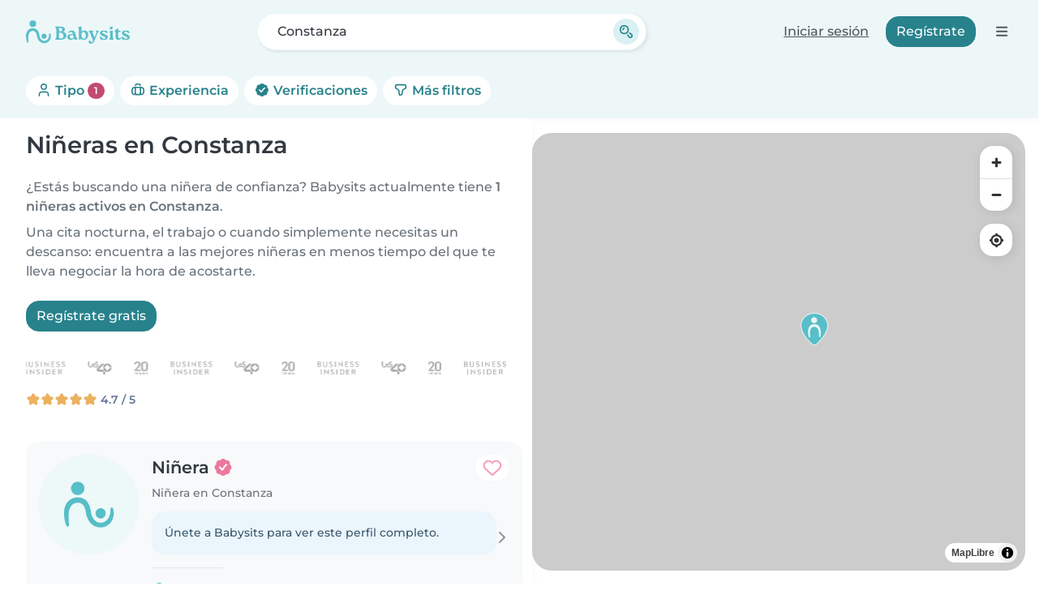

--- FILE ---
content_type: image/svg+xml
request_url: https://cdn.babysits.com/global/flags/4x3/do.svg
body_size: 69542
content:
<svg xmlns="http://www.w3.org/2000/svg" height="480" width="640">
  <desc>
    The United States of America flag, produced by Daniel McRae
  </desc>
  <defs>
    <clipPath id="a">
      <path fill-opacity=".67" d="M-222.55-115.23H735.4v718.46h-957.95z"/>
    </clipPath>
  </defs>
  <g clip-path="url(#a)" transform="matrix(.67 0 0 .67 148.68 76.99)">
    <path fill-rule="evenodd" fill="#00319c" d="M322.04 328.99H768.5v273.89H322.04z"/>
    <path fill-rule="evenodd" fill="#d62918" d="M-256.67 329.84h445.19v273.04h-445.19z"/>
    <path fill-rule="evenodd" fill="#00319c" d="M-255.82-115.23h445.19v305.39h-445.19z"/>
    <path fill-rule="evenodd" fill="#d62918" d="M324.6-112.67h443.04v305.7H324.6z"/>
    <path fill-rule="evenodd" fill="#fff" d="M-256.41 190.12h1025.9v141.69h-1025.9z"/>
    <path fill-rule="evenodd" fill="#fff" d="M187.42-113.73h138.27v716.96H187.42z"/>
    <path fill="#cecece" d="M246.46 194.28l.703.67-.703-.67z"/>
    <path fill="#bdbdbd" d="M247.17 194.28l.704.67-.704-.67z"/>
    <path fill="#ada5a5" d="M247.87 194.28l.703.67-.703-.67z"/>
    <path fill="#848c9c" d="M252.79 194.28l.704.67-.704-.67z"/>
    <path fill="#848ca5" d="M253.97 194.5l.47.223-.47-.223z"/>
    <path fill="#848c9c" d="M254.9 194.28l.703.67-.703-.67z"/>
    <path fill="#9c9494" d="M259.83 194.28l.704.67-.704-.67z"/>
    <path fill="#bdbdbd" d="M260.53 194.28l.704.67-.704-.67z"/>
    <path fill="#cecece" d="M261.24 194.28l.703.67-.703-.67z"/>
    <path fill="#efefef" d="M241.54 194.95l.704.67-.704-.67z"/>
    <path fill="#bdbdbd" d="M242.24 194.95l.703.67-.703-.67z"/>
    <path fill="#8c8c8c" d="M242.94 194.95l.703.67-.703-.67z"/>
    <path fill="#42425a" d="M243.65 194.95l.703.67-.703-.67z"/>
    <path fill="#425a84" d="M244.35 194.95l.704.67-.704-.67z"/>
    <path fill="#00184a" d="M245.52 195.17l.47.223-.47-.223z"/>
    <path fill="#002984" d="M246.93 195.17l.47.223-.47-.223z"/>
    <path fill="#003994" d="M235.73 201.47c-8.315.163-19.44.722-26.72 4.93-4.847 2.8-4.324 10.662 2.098 10.466v.67H209.7v.67l10.553-2.68v-.668h-4.22v-.67h4.923l-1.407-2.677 25.325-2.677-1.407-4.686c9.453-1.136 16.938-.302 26.03 2.01v.668l-5.63-1.34c.654 2.9 3.945 2.17 6.333 1.34l-7.034 1.34v.668l16.18 1.453 16.884 3.902v.67l-9.146-1.34v.67l11.256 3.347-2.11-2.008v-.67l2.814 3.348c4.464.185 7.817 1.192 10.552 4.685l-9.85-4.016 5.63 12.718h.703v-2.008h.702v2.008l6.33-1.34c-1.638-6.74-4.457-14.707-11.255-18.073.6-2.57-.006-3.685-2.11-5.356 2.61 5.14-1.745 7.274-5.628 3.347l-1.408 1.34 1.407-4.686-4.222 4.016.703-4.685h-.702l-.704 4.016-2.11-2.007-.704 2.008-11.256-1.338v-6.024l1.407 2.008h.705v-2.008l3.517 2.008h.704l14.07.67.703 5.354h.703l2.11-4.685c-8.132-3.426-17.9-4.513-26.733-4.686.46-4.552-4.547-5.375-8.44-5.936-6.717-.966-27.388-3.33-28.14 5.935z"/>
    <path fill="#002984" d="M261 195.17l.47.223-.47-.223z"/>
    <path fill="#00184a" d="M262.41 195.17l.47.223-.47-.223z"/>
    <path fill="#314a7b" d="M263.35 194.95l.704.67-.704-.67z"/>
    <path fill="#42425a" d="M264.05 194.95l.703.67-.703-.67z"/>
    <path fill="#8c8c8c" d="M264.75 194.95l.703.67-.703-.67z"/>
    <path fill="#ada5a5" d="M265.46 194.95l.703.67-.703-.67z"/>
    <path fill="#dedede" d="M266.16 194.95l.704.67-.704-.67z"/>
    <path fill="#ada5a5" d="M239.43 195.62l.703.67-.703-.67z"/>
    <path fill="#63636b" d="M240.13 195.62l.703.67-.703-.67z"/>
    <path fill="#21315a" d="M240.83 195.62l.703.67-.703-.67z"/>
    <path fill="#00215a" d="M241.54 195.62l.704.67-.704-.67z"/>
    <path fill="#002984" d="M242.24 195.62l.703.67-.703-.67m23.215 0l.703.67-.703-.67z"/>
    <path fill="#00216b" d="M266.16 195.62l.704.67-.704-.67z"/>
    <path fill="#10295a" d="M266.86 195.62l.703.67-.703-.67z"/>
    <path fill="#636b7b" d="M267.57 195.62l.703.67-.703-.67z"/>
    <path fill="#ada5a5" d="M268.27 195.62l.703.67-.703-.67z"/>
    <path fill="#efefef" d="M237.32 196.29l.703.67-.703-.67z"/>
    <path fill="#8c8c8c" d="M238.02 196.29l.703.67-.703-.67z"/>
    <path fill="#10214a" d="M238.72 196.29l.704.67-.704-.67z"/>
    <path fill="#00216b" d="M239.43 196.29l.703.67-.703-.67z"/>
    <path fill="#184a8c" d="M246.46 196.29l.703.67-.703-.67z"/>
    <path fill="#5a6b63" d="M247.17 196.29l.704.67-.704-.67z"/>
    <path fill="#295284" d="M247.87 196.29l.703.67-.703-.67m1.407 0l.703.67-.703-.67zm4.223 0l.704.67-.704-.67z"/>
    <path fill="#4a636b" d="M257.72 196.29l.703.67-.703-.67z"/>
    <path fill="#7b7b52" d="M259.83 196.29l.704.67-.704-.67z"/>
    <path fill="#5a6b63" d="M260.53 196.29l.704.67-.704-.67z"/>
    <path fill="#002984" d="M268.27 196.29l.703.67-.703-.67z"/>
    <path fill="#10295a" d="M268.97 196.29l.704.67-.704-.67z"/>
    <path fill="#63636b" d="M269.68 196.29l.703.67-.703-.67z"/>
    <path fill="#dedede" d="M270.38 196.29l.703.67-.703-.67z"/>
    <path fill="#efefef" d="M235.91 196.96l-.703 1.34.703-1.34z"/>
    <path fill="#8c8c8c" d="M236.61 196.96l.703.67-.703-.67z"/>
    <path fill="#10295a" d="M237.32 196.96l.703.67-.703-.67z"/>
    <path fill="#5a6b63" d="M241.54 196.96l.704.67-.704-.67z"/>
    <path fill="#7b7b52" d="M242.24 196.96l.703.67-.703-.67z"/>
    <path fill="#ad9431" d="M242.94 196.96l.703.67-.703-.67z"/>
    <path fill="#9c8c42" d="M243.65 196.96l.703.67-.703-.67z"/>
    <path fill="#395273" d="M244.35 196.96l.704.67-.704-.67z"/>
    <path fill="#8c8442" d="M246.46 196.96l.703.67-.703-.67z"/>
    <path fill="#9c8c42" d="M247.87 196.96l.703.67-.703-.67z"/>
    <path fill="#395273" d="M249.28 196.96l.703.67-.703-.67zm4.22 0l.704.67-.704-.67z"/>
    <path fill="#9c8c42" d="M260.53 196.96l.704.67-.704-.67z"/>
    <path fill="#bd9c29" d="M263.82 197.18l.47.223-.47-.223z"/>
    <path fill="#295284" d="M264.75 196.96l.703.67-.703-.67z"/>
    <path fill="#00184a" d="M270.38 196.96l.703.67-.703-.67z"/>
    <path fill="#63636b" d="M271.08 196.96l.703.67-.703-.67z"/>
    <path fill="#dedede" d="M271.79 196.96l.704.67-.704-.67z"/>
    <path fill="#31394a" d="M235.91 197.62l.704.67-.704-.67z"/>
    <path fill="#deb518" d="M241.54 197.62l.704.67-.704-.67z"/>
    <path fill="#efbd08" d="M244.35 197.62l.704.67-.704-.67z"/>
    <path fill="#bd9c29" d="M246.46 197.62l.703.67-.703-.67z"/>
    <path fill="#efbd08" d="M247.87 197.62l.703.67-.703-.67z"/>
    <path fill="#7b7b52" d="M255.61 197.62l.704.67-.704-.67z"/>
    <path fill="#003994" d="M256.31 197.62l.703.67-.703-.67z"/>
    <path fill="#4a636b" d="M257.01 197.62l.704.67-.704-.67z"/>
    <path fill="#395273" d="M258.42 197.62l.704.67-.704-.67z"/>
    <path fill="#184a8c" d="M262.64 197.62l.703.67-.703-.67z"/>
    <path fill="#4a636b" d="M264.75 197.62l.703.67-.703-.67z"/>
    <path fill="#10214a" d="M271.79 197.62l1.407 1.34-1.407-1.34z"/>
    <path fill="#cecece" d="M272.49 197.62l.703.67-.703-.67z"/>
    <path fill="#212139" d="M235.21 198.29l.703.67-.703-.67z"/>
    <path fill="#bd9c29" d="M241.54 198.29l.704.67-.704-.67z"/>
    <path fill="#cead21" d="M242.24 198.29l.703.67-.703-.67z"/>
    <path fill="#003994" d="M243.18 198.74l.235.446-.235-.446z"/>
    <path fill="#395273" d="M243.88 198.74l.235.446-.235-.446z"/>
    <path fill="#6b735a" d="M245.06 198.29l.703.67-.703-.67z"/>
    <path fill="#cead21" d="M247.17 198.29l.704.67-.704-.67z"/>
    <path fill="#5a6b63" d="M248.57 198.29l.703.67-.703-.67z"/>
    <path fill="#9c8c42" d="M255.61 198.29l.704.67-.704-.67z"/>
    <path fill="#395273" d="M256.31 198.29l.703.67-.703-.67z"/>
    <path fill="#9c8c42" d="M257.01 198.29l.704.67-.704-.67z"/>
    <path fill="#184a8c" d="M258.42 198.29l.704.67-.704-.67z"/>
    <path fill="#295284" d="M259.12 198.29l.703.67-.703-.67z"/>
    <path fill="#8c8442" d="M262.64 198.29l.703.67-.703-.67z"/>
    <path fill="#7b7b52" d="M264.75 198.29l.703.67-.703-.67z"/>
    <path fill="#efefef" d="M273.19 198.29l.703.67-.703-.67z"/>
    <path fill="#cecece" d="M234.5 198.96l.703.67-.703-.67z"/>
    <path fill="#00216b" d="M235.21 198.96l.703.67-.703-.67z"/>
    <path fill="#7b7b52" d="M241.54 198.96l.704.67-.704-.67z"/>
    <path fill="#395273" d="M245.06 198.96l.703.67-.703-.67z"/>
    <path fill="#295284" d="M245.76 198.96l.703.67-.703-.67z"/>
    <path fill="#4a636b" d="M247.17 198.96l.704.67-.704-.67z"/>
    <path fill="#deb518" d="M247.87 198.96l.703.67-.703-.67z"/>
    <path fill="#ad9431" d="M248.57 198.96l.703.67-.703-.67m9.145 0l.704.67-.705-.67z"/>
    <path fill="#395273" d="M259.36 199.41l.235.446-.235-.446z"/>
    <path fill="#efbd08" d="M262.64 198.96l.703.67-.703-.67z"/>
    <path fill="#ad9431" d="M263.35 198.96l.704.67-.704-.67z"/>
    <path fill="#cead21" d="M264.05 198.96l.703.67-.703-.67z"/>
    <path fill="#ad9431" d="M264.75 198.96l.703.67-.703-.67z"/>
    <path fill="#002984" d="M272.49 198.96l.703.67-.703-.67z"/>
    <path fill="#9c9494" d="M273.19 198.96l.703.67-.703-.67m-38.692.67l.703.67-.702-.67z"/>
    <path fill="#002984" d="M235.44 200.08l.235.446-.235-.446z"/>
    <path fill="#6b735a" d="M241.54 199.63l.704.67-.704-.67z"/>
    <path fill="#bd9c29" d="M242.94 199.63l.703.67-.703-.67z"/>
    <path fill="#184a8c" d="M245.06 199.63l.703.67-.703-.67z"/>
    <path fill="#5a6b63" d="M245.76 199.63l.703.67-.703-.67z"/>
    <path fill="#7b7b52" d="M247.17 199.63l.704.67-.704-.67z"/>
    <path fill="#cead21" d="M247.87 199.63l.703.67-.703-.67z"/>
    <path fill="#9c8c42" d="M255.61 199.63l.704.67-.704-.67z"/>
    <path fill="#4a636b" d="M256.31 199.63l.703.67-.703-.67z"/>
    <path fill="#deb518" d="M257.01 199.63l.704.67-.704-.67z"/>
    <path fill="#5a6b63" d="M261.94 199.63l.703.67-.703-.67z"/>
    <path fill="#4a636b" d="M263.35 199.63l.704.67-.704-.67z"/>
    <path fill="#bd9c29" d="M264.52 199.86l.47.223-.47-.223z"/>
    <path fill="#bdbdbd" d="M234.5 200.3l.703.67-.703-.67z"/>
    <path fill="#395273" d="M241.54 200.3l.704.67-.704-.67z"/>
    <path fill="#cead21" d="M242.94 200.3l.703.67-.703-.67z"/>
    <path fill="#8c8442" d="M243.65 200.3l.703.67-.703-.67z"/>
    <path fill="#395273" d="M244.35 200.3l.704.67-.704-.67z"/>
    <path fill="#8c8442" d="M245.76 200.3l.703.67-.703-.67z"/>
    <path fill="#5a6b63" d="M249.28 200.3l.703.67-.703-.67z"/>
    <path fill="#7b7b52" d="M255.84 200.75l.235.446-.235-.446m1.173-.446l1.407 2.008-1.407-2.008z"/>
    <path fill="#4a636b" d="M259.12 200.3l.703.67-.703-.67z"/>
    <path fill="#bd9c29" d="M261.94 200.3l.703.67-.703-.67z"/>
    <path fill="#deb518" d="M264.05 200.3l.703.67-.703-.67z"/>
    <path fill="#ada5a5" d="M231.69 200.97l.703.67-.703-.67z"/>
    <path fill="#42425a" d="M234.5 200.97l.703.67-.703-.67z"/>
    <path fill="#00216b" d="M235.21 200.97l.703.67-.703-.67z"/>
    <path fill="#7b7b52" d="M242.94 200.97l.703.67-.703-.67z"/>
    <path fill="#bd9c29" d="M245.76 200.97l.703.67-.703-.67z"/>
    <path fill="#cead21" d="M246.46 200.97l.703.67-.703-.67z"/>
    <path fill="#395273" d="M247.17 200.97l.704.67-.704-.67z"/>
    <path fill="#295284" d="M247.87 200.97l.703.67-.703-.67z"/>
    <path fill="#deb518" d="M248.57 200.97l.703.67-.703-.67z"/>
    <path fill="#bd9c29" d="M249.28 200.97l.703.67-.703-.67z"/>
    <path fill="#7b7b52" d="M259.12 200.97l.703.67-.703-.67z"/>
    <path fill="#ad9431" d="M262.64 200.97l.703.67-.703-.67z"/>
    <path fill="#cead21" d="M264.05 200.97l.703.67-.703-.67z"/>
    <path fill="#184a8c" d="M265.46 200.97l.703.67-.703-.67z"/>
    <path fill="#002984" d="M272.49 200.97l.703.67-.703-.67z"/>
    <path fill="#42425a" d="M273.19 200.97l.703.67-.703-.67z"/>
    <path fill="#9c9494" d="M276.01 200.97l.703.67-.703-.67z"/>
    <path fill="#efefef" d="M278.82 200.97l.703.67-.703-.67z"/>
    <path fill="#cecece" d="M223.25 201.64l.703.67-.703-.67z"/>
    <path fill="#bdbdbd" d="M223.95 201.64l.704.67-.704-.67z"/>
    <path fill="#8c8c8c" d="M225.12 201.86l.47.223-.47-.223z"/>
    <path fill="#42425a" d="M226.06 201.64l.703.67-.703-.67z"/>
    <path fill="#314a7b" d="M226.76 201.64l.704.67-.704-.67z"/>
    <path fill="#00184a" d="M227.94 201.86l.47.223-.47-.223z"/>
    <path fill="#00216b" d="M228.87 201.64l.703.67-.703-.67z"/>
    <path fill="#9c8c42" d="M242.94 201.64l.703.67-.703-.67z"/>
    <path fill="#ffce08" d="M245.76 201.64l.703.67-.703-.67z"/>
    <path fill="#8c8442" d="M246.46 201.64l.703.67-.703-.67z"/>
    <path fill="#6b735a" d="M248.57 201.64l.703.67-.703-.67z"/>
    <path fill="#8c8442" d="M249.28 201.64l.703.67-.703-.67z"/>
    <path fill="#184a8c" d="M250.68 201.64l.703.67-.703-.67z"/>
    <path fill="#7b7b52" d="M251.39 201.64l.703.67-.703-.67z"/>
    <path fill="#184a8c" d="M252.09 201.64l.703.67-.703-.67z"/>
    <path fill="#395273" d="M254.9 201.64l.703.67-.703-.67m2.11 0l.704.67-.704-.67z"/>
    <path fill="#5a6b63" d="M259.12 201.64l.703.67-.703-.67z"/>
    <path fill="#bd9c29" d="M259.83 201.64l.704.67-.704-.67z"/>
    <path fill="#8c8442" d="M261.24 201.64l.703.67-.703-.67z"/>
    <path fill="#184a8c" d="M262.64 201.64l.703.67-.703-.67z"/>
    <path fill="#395273" d="M264.05 201.64l.703.67-.703-.67m1.407 0l.703.67-.703-.67z"/>
    <path fill="#00216b" d="M278.82 201.64l.703.67-.703-.67z"/>
    <path fill="#00184a" d="M280 201.86l.47.223-.47-.223z"/>
    <path fill="#314a7b" d="M280.93 201.64l.703.67-.703-.67z"/>
    <path fill="#42425a" d="M281.64 201.64l.703.67-.703-.67z"/>
    <path fill="#7b7373" d="M282.34 201.64l.703.67-.703-.67z"/>
    <path fill="#8c8c8c" d="M283.04 201.64l.704.67-.704-.67z"/>
    <path fill="#bdbdbd" d="M283.75 201.64l.703.67-.703-.67z"/>
    <path fill="#cecece" d="M284.45 201.64l.703.67-.703-.67m-65.425.67l.703.67-.703-.67z"/>
    <path fill="#9c9494" d="M219.73 202.31l.703.67-.703-.67z"/>
    <path fill="#7b7373" d="M220.43 202.31l.704.67-.704-.67z"/>
    <path fill="#42425a" d="M221.14 202.31l.703.67-.703-.67z"/>
    <path fill="#29396b" d="M221.84 202.31l.704.67-.704-.67z"/>
    <path fill="#00184a" d="M222.54 202.31l.703.67-.703-.67z"/>
    <path fill="#00216b" d="M223.25 202.31l.703.67-.703-.67z"/>
    <path fill="#002984" d="M223.95 202.31l.704.67-.704-.67z"/>
    <path fill="#00216b" d="M234.5 202.31l.703.67-.703-.67z"/>
    <path fill="#8c8442" d="M242.24 202.31l.703.67-.703-.67z"/>
    <path fill="#7b7b52" d="M242.94 202.31l.703.67-.703-.67z"/>
    <path fill="#184a8c" d="M264.05 202.31l.703.67-.703-.67z"/>
    <path fill="#7b7b52" d="M264.75 202.31l.703.67-.703-.67z"/>
    <path fill="#295284" d="M265.46 202.31l.703.67-.703-.67z"/>
    <path fill="#00184a" d="M271.79 202.31l.704.67-.704-.67z"/>
    <path fill="#002984" d="M284.22 202.53l.47.223-.47-.223z"/>
    <path fill="#00184a" d="M285.15 202.31l.703.67-.703-.67z"/>
    <path fill="#10295a" d="M285.86 202.31l.704.67-.704-.67z"/>
    <path fill="#42425a" d="M286.56 202.31l.704.67-.704-.67z"/>
    <path fill="#636b7b" d="M287.26 202.31l.703.67-.703-.67z"/>
    <path fill="#8c8c8c" d="M287.97 202.31l.703.67-.703-.67z"/>
    <path fill="#cecece" d="M288.67 202.31l.704.67-.704-.67z"/>
    <path fill="#bdbdbd" d="M216.21 202.98l.704.67-.704-.67z"/>
    <path fill="#8c8c8c" d="M216.92 202.98l.703.67-.703-.67z"/>
    <path fill="#525a6b" d="M217.62 202.98l.704.67-.704-.67z"/>
    <path fill="#10295a" d="M218.32 202.98l.703.67-.703-.67z"/>
    <path fill="#00216b" d="M219.03 202.98l.704.67-.704-.67z"/>
    <path fill="#395273" d="M226.76 202.98l.704.67-.704-.67z"/>
    <path fill="#00184a" d="M234.5 202.98l.703.67-.703-.67z"/>
    <path fill="#00215a" d="M271.79 202.98l-.703 1.34.703-1.34z"/>
    <path fill="#395273" d="M275.31 202.98l.703.67-.703-.67z"/>
    <path fill="#184a8c" d="M276.01 202.98l.703.67-.703-.67z"/>
    <path fill="#395273" d="M277.42 202.98l.704.67-.704-.67z"/>
    <path fill="#00216b" d="M288.67 202.98l.704.67-.704-.67z"/>
    <path fill="#00184a" d="M289.38 202.98l.704.67-.704-.67z"/>
    <path fill="#42425a" d="M290.08 202.98l.703.67-.703-.67z"/>
    <path fill="#8c8c8c" d="M290.78 202.98l.703.67-.703-.67z"/>
    <path fill="#ada5a5" d="M291.49 202.98l.704.67-.704-.67z"/>
    <path fill="#efefef" d="M292.19 202.98l.703.67-.703-.67z"/>
    <path fill="#dedede" d="M213.4 203.65l.704.67-.704-.67z"/>
    <path fill="#7b7373" d="M214.1 203.65l.704.67-.704-.67z"/>
    <path fill="#314a7b" d="M214.8 203.65l.703.67-.703-.67z"/>
    <path fill="#00184a" d="M215.51 203.65l.703.67-.703-.67z"/>
    <path fill="#002984" d="M216.21 203.65l.704.67-.704-.67z"/>
    <path fill="#184a8c" d="M221.14 203.65l.703.67-.703-.67z"/>
    <path fill="#6b735a" d="M221.84 203.65l.704.67-.704-.67z"/>
    <path fill="#395273" d="M222.54 203.65l.703.67-.703-.67z"/>
    <path fill="#5a6b63" d="M225.36 203.65l.703.67-.703-.67z"/>
    <path fill="#efbd08" d="M226.06 203.65l.703.67-.703-.67z"/>
    <path fill="#ffce08" d="M227.23 203.87l.47.223-.47-.223z"/>
    <path fill="#4a636b" d="M228.17 203.65l.703.67-.703-.67z"/>
    <path fill="#00215a" d="M234.5 203.65l.703.67-.703-.67z"/>
    <path fill="#002984" d="M246.23 203.87l.47.223-.47-.223z"/>
    <path fill="#00215a" d="M247.17 203.65l.704.67-.704-.67z"/>
    <path fill="#00184a" d="M247.87 203.65l.703.67-.703-.67z"/>
    <path fill="#29396b" d="M248.57 203.65l.703.67-.703-.67z"/>
    <path fill="#425a84" d="M249.28 203.65l.703.67-.703-.67z"/>
    <path fill="#636b7b" d="M253.5 203.65l.704.67-.704-.67z"/>
    <path fill="#737b94" d="M254.2 203.65l.703.67-.703-.67z"/>
    <path fill="#29396b" d="M259.12 203.65l.703.67-.703-.67z"/>
    <path fill="#00184a" d="M260.3 203.87l.47.223-.47-.223z"/>
    <path fill="#002984" d="M261.7 203.87l.47.223-.47-.223z"/>
    <path fill="#6b6b4a" d="M271.79 203.65l.704.67-.704-.67z"/>
    <path fill="#7b7b52" d="M276.01 203.65l1.407 5.355-1.407-5.355z"/>
    <path fill="#cead21" d="M279.53 203.65l.703.67-.703-.67z"/>
    <path fill="#4a636b" d="M280.23 203.65l.704.67-.704-.67z"/>
    <path fill="#8c8442" d="M281.64 203.65l.703.67-.703-.67z"/>
    <path fill="#395273" d="M284.45 203.65l-.703 2.678.703-2.678z"/>
    <path fill="#002984" d="M291.49 203.65l.704.67-.704-.67z"/>
    <path fill="#00215a" d="M292.19 203.65l.703.67-.703-.67z"/>
    <path fill="#314a7b" d="M292.89 203.65l.704.67-.704-.67z"/>
    <path fill="#7b7373" d="M293.6 203.65l.703.67-.703-.67z"/>
    <path fill="#cecece" d="M294.3 203.65l.704.67-.704-.67z"/>
    <path fill="#efefef" d="M211.29 204.32l.704.67-.704-.67z"/>
    <path fill="#8c8c8c" d="M211.99 204.32l.703.67-.703-.67z"/>
    <path fill="#31425a" d="M212.69 204.32l.703.67-.703-.67z"/>
    <path fill="#00216b" d="M213.4 204.32l.704.67-.704-.67z"/>
    <path fill="#5a6b63" d="M220.43 204.32l.704.67-.704-.67z"/>
    <path fill="#cead21" d="M223.25 204.32l.703.67-.703-.67z"/>
    <path fill="#deb518" d="M225.83 204.54l.47.223-.47-.223z"/>
    <path fill="#7b7b52" d="M226.76 204.32l.704.67-.704-.67z"/>
    <path fill="#deb518" d="M227.94 204.54l.47.223-.47-.223z"/>
    <path fill="#00216b" d="M235.21 204.32l.703.67-.703-.67m8.442 0l.703.67-.703-.67z"/>
    <path fill="#63636b" d="M244.35 204.32l.704.67-.704-.67z"/>
    <path fill="#cecece" d="M261.24 204.32l.703.67-.703-.67z"/>
    <path fill="#bdbdbd" d="M261.94 204.32l.703.67-.703-.67z"/>
    <path fill="#ada5a5" d="M262.64 204.32l.703.67-.703-.67z"/>
    <path fill="#8c8c8c" d="M263.35 204.32l.704.67-.704-.67z"/>
    <path fill="#00184a" d="M264.28 204.77l.235.446-.235-.446z"/>
    <path fill="#001039" d="M271.08 204.32l.703.67-.703-.67z"/>
    <path fill="#deb518" d="M271.79 204.32l.704.67-.704-.67z"/>
    <path fill="#bd9c29" d="M278.12 204.32l.703.67-.703-.67z"/>
    <path fill="#7b7b52" d="M278.82 204.32l-.703 1.34.703-1.34z"/>
    <path fill="#deb518" d="M279.53 204.32l.703.67-.703-.67z"/>
    <path fill="#bd9c29" d="M281.64 204.32l1.407 1.34-1.407-1.34zm4.22 0l.704.67-.704-.67z"/>
    <path fill="#ffce08" d="M286.56 204.32l.704.67-.704-.67z"/>
    <path fill="#bd9c29" d="M287.26 204.32l.703.67-.703-.67z"/>
    <path fill="#ad9431" d="M287.97 204.32l.703.67-.703-.67z"/>
    <path fill="#4a636b" d="M288.67 204.32l.704.67-.704-.67z"/>
    <path fill="#00216b" d="M294.3 204.32l.704.67-.704-.67z"/>
    <path fill="#21315a" d="M295 204.32l.703.67-.703-.67z"/>
    <path fill="#8c8c8c" d="M295.71 204.32l.704.67-.704-.67z"/>
    <path fill="#dedede" d="M296.41 204.32l.703.67-.703-.67z"/>
    <path fill="#9c9494" d="M209.88 204.99l.703.67-.703-.67z"/>
    <path fill="#525a6b" d="M210.58 204.99l.704.67-.704-.67z"/>
    <path fill="#00215a" d="M211.29 204.99l.704.67-.704-.67z"/>
    <path fill="#bd9c29" d="M217.62 204.99l.704.67-.704-.67z"/>
    <path fill="#deb518" d="M221.14 204.99l.703.67-.703-.67z"/>
    <path fill="#4a636b" d="M221.84 204.99l.704.67-.704-.67z"/>
    <path fill="#9c8c42" d="M222.54 204.99l.703.67-.703-.67z"/>
    <path fill="#7b7b52" d="M223.95 204.99l.704.67-.704-.67z"/>
    <path fill="#ffce08" d="M225.36 204.99l1.407 1.34-1.407-1.34z"/>
    <path fill="#8c8442" d="M226.06 204.99l.703.67-.703-.67z"/>
    <path fill="#003994" d="M226.76 204.99l.704.67-.704-.67z"/>
    <path fill="#295284" d="M227.47 204.99l.704.67-.704-.67z"/>
    <path fill="#5a6b63" d="M228.17 204.99l.703.67-.703-.67z"/>
    <path fill="#001039" d="M235.21 204.99l.703.67-.703-.67z"/>
    <path fill="#00216b" d="M241.54 204.99l.704.67-.704-.67z"/>
    <path fill="#00184a" d="M242.24 204.99l.703.67-.703-.67z"/>
    <path fill="#00216b" d="M242.94 204.99l.703.67-.703-.67z"/>
    <path fill="#8c8c8c" d="M244.35 204.99l.704.67-.704-.67z"/>
    <path fill="#dedede" d="M262.64 204.99l.703.67-.703-.67z"/>
    <path fill="#63636b" d="M263.58 205.43l.235.446-.235-.446z"/>
    <path fill="#002984" d="M264.99 205.43l.235.446-.235-.446z"/>
    <path fill="#313931" d="M271.08 204.99l.703.67-.703-.67z"/>
    <path fill="#295284" d="M276.71 204.99l.703.67-.703-.67z"/>
    <path fill="#003994" d="M278.82 204.99l.703.67-.703-.67z"/>
    <path fill="#8c8442" d="M279.53 204.99l.703.67-.703-.67z"/>
    <path fill="#184a8c" d="M280.93 204.99l.703.67-.703-.67z"/>
    <path fill="#efbd08" d="M281.64 204.99l.703.67-.703-.67z"/>
    <path fill="#003994" d="M283.04 204.99l.704.67-.704-.67m2.345.446l.235.447-.235-.447z"/>
    <path fill="#cead21" d="M285.86 204.99l.704.67-.704-.67z"/>
    <path fill="#efbd08" d="M286.56 204.99l.704.67-.704-.67z"/>
    <path fill="#cead21" d="M287.26 204.99l.703.67-.703-.67z"/>
    <path fill="#295284" d="M289.38 204.99l.704.67-.704-.67z"/>
    <path fill="#ffce08" d="M290.08 204.99l.703.67-.703-.67z"/>
    <path fill="#cead21" d="M290.78 204.99l.703.67-.703-.67z"/>
    <path fill="#8c8442" d="M291.49 204.99l.704.67-.704-.67z"/>
    <path fill="#5a6b63" d="M292.19 204.99l.703.67-.703-.67z"/>
    <path fill="#184a8c" d="M292.89 204.99l.704.67-.704-.67z"/>
    <path fill="#00216b" d="M296.41 204.99l.703.67-.703-.67z"/>
    <path fill="#31394a" d="M297.11 204.99l.704.67-.704-.67z"/>
    <path fill="#9c9494" d="M297.82 204.99l.703.67-.703-.67z"/>
    <path fill="#efefef" d="M298.52 204.99l.703.67-.703-.67z"/>
    <path fill="#ada5a5" d="M208.47 205.66l.703.67-.703-.67z"/>
    <path fill="#212139" d="M209.18 205.66l.703.67-.703-.67z"/>
    <path fill="#002984" d="M209.88 205.66l.703.67-.703-.67z"/>
    <path fill="#5a6b63" d="M212.69 205.66l.703.67-.703-.67z"/>
    <path fill="#9c8c42" d="M213.4 205.66l.704.67-.704-.67z"/>
    <path fill="#deb518" d="M214.1 205.66l.704.67-.704-.67z"/>
    <path fill="#bd9c29" d="M215.51 205.66l.703.67-.703-.67z"/>
    <path fill="#7b7b52" d="M217.62 205.66l.704.67-.704-.67z"/>
    <path fill="#184a8c" d="M219.03 205.66l.704.67-.704-.67z"/>
    <path fill="#395273" d="M219.73 205.66l.703 2.008-.703-2.008z"/>
    <path fill="#7b7b52" d="M221.14 205.66l.703.67-.703-.67z"/>
    <path fill="#003994" d="M221.84 205.66v2.678h1.407v-2.678h-1.407z"/>
    <path fill="#efbd08" d="M223.25 205.66l.703.67-.703-.67z"/>
    <path fill="#deb518" d="M223.95 205.66l.704.67-.704-.67z"/>
    <path fill="#bd9c29" d="M225.36 205.66l.703.67-.703-.67z"/>
    <path fill="#efbd08" d="M226.76 205.66l.704.67-.704-.67z"/>
    <path fill="#bd9c29" d="M227.47 205.66l-.704 1.34.704-1.34z"/>
    <path fill="#7b7b52" d="M228.17 205.66l.703.67-.703-.67z"/>
    <path fill="#00215a" d="M235.21 205.66l.703.67-.703-.67z"/>
    <path fill="#002984" d="M238.02 205.66l.703.67-.703-.67z"/>
    <path fill="#00184a" d="M239.72 206.6v1.613h3.322l-3.322-1.613z"/>
    <path fill="#00215a" d="M240.83 205.66l.703.67-.703-.67z"/>
    <path fill="#002984" d="M241.54 205.66l.704.67-.704-.67z"/>
    <path fill="#31394a" d="M244.35 205.66l.704.67-.704-.67z"/>
    <path fill="#00216b" d="M267.57 205.66l1.407 1.34-1.407-1.34z"/>
    <path fill="#002984" d="M268.27 205.66l.703.67-.703-.67z"/>
    <path fill="#00184a" d="M270.62 206.1l.235.446-.235-.446z"/>
    <path fill="#8c8442" d="M271.08 205.66l.703.67-.703-.67z"/>
    <path fill="#9c8c42" d="M280.23 205.66l.704.67-.704-.67z"/>
    <path fill="#003994" d="M281.17 206.1l.235.446-.235-.446z"/>
    <path fill="#deb518" d="M282.34 205.66l.703.67-.703-.67z"/>
    <path fill="#6b735a" d="M283.04 205.66l.704.67-.704-.67z"/>
    <path fill="#295284" d="M284.45 205.66l.703.67-.703-.67z"/>
    <path fill="#ad9431" d="M286.56 205.66l.704.67-.704-.67z"/>
    <path fill="#003994" d="M287.26 205.66l.703.67-.703-.67z"/>
    <path fill="#295284" d="M287.97 205.66l.703.67-.703-.67z"/>
    <path fill="#8c8442" d="M289.38 205.66l.704.67-.704-.67z"/>
    <path fill="#9c8c42" d="M290.08 205.66l.703.67-.703-.67z"/>
    <path fill="#deb518" d="M290.78 205.66l.703.67-.703-.67z"/>
    <path fill="#ffce08" d="M291.49 207l2.11-.67-2.11.67z"/>
    <path fill="#6b735a" d="M293.6 205.66l.703.67-.703-.67z"/>
    <path fill="#295284" d="M295 205.66l-.704 1.34.704-1.34z"/>
    <path fill="#10214a" d="M298.52 205.66l.703.67-.703-.67z"/>
    <path fill="#9c9494" d="M299.22 205.66l.704.67-.704-.67z"/>
    <path fill="#bdbdbd" d="M207.07 206.33l.703.67-.703-.67z"/>
    <path fill="#42425a" d="M207.77 206.33l.704.67-.704-.67z"/>
    <path fill="#002984" d="M208.47 206.33l.703.67-.703-.67z"/>
    <path fill="#ad9431" d="M212.69 206.33l.703.67-.703-.67z"/>
    <path fill="#bd9c29" d="M214.57 206.55l.47.223-.47-.223m1.641-.223l.705.67-.704-.67z"/>
    <path fill="#6b735a" d="M217.62 206.33l.704.67-.704-.67z"/>
    <path fill="#395273" d="M221.14 206.33l.703.67-.703-.67z"/>
    <path fill="#184a8c" d="M225.59 206.77l.235.446-.235-.446z"/>
    <path fill="#9c8c42" d="M226.06 206.33l.703.67-.703-.67z"/>
    <path fill="#ffce08" d="M227.94 206.55l.47.223-.47-.223z"/>
    <path fill="#8c8442" d="M228.87 206.33l.703.67-.703-.67z"/>
    <path fill="#00184a" d="M236.14 206.77l.235.446-.235-.446z"/>
    <path fill="#002984" d="M236.61 206.33l.703.67-.703-.67z"/>
    <path fill="#001039" d="M237.32 206.33l.703.67-.703-.67z"/>
    <path fill="#00216b" d="M238.02 206.33l.703.67-.703-.67z"/>
    <path fill="#00215a" d="M244.35 206.33l.704.67-.704-.67z"/>
    <path fill="#efefef" d="M245.06 206.33l.703.67-.703-.67z"/>
    <path fill="#21315a" d="M263.35 206.33l.704.67-.704-.67z"/>
    <path fill="#00184a" d="M268.97 206.33l.704.67-.704-.67z"/>
    <path fill="#9c8c42" d="M278.12 206.33l.703.67-.703-.67z"/>
    <path fill="#bd9c29" d="M278.82 206.33l.703.67-.703-.67z"/>
    <path fill="#efbd08" d="M279.53 206.33l.703.67-.703-.67z"/>
    <path fill="#deb518" d="M280.23 206.33l.704.67-.704-.67z"/>
    <path fill="#8c8442" d="M284.45 206.33l.703.67-.703-.67z"/>
    <path fill="#184a8c" d="M285.15 206.33l.703.67-.703-.67z"/>
    <path fill="#bd9c29" d="M286.56 206.33l.704.67-.704-.67z"/>
    <path fill="#4a636b" d="M287.26 206.33l.703.67-.703-.67z"/>
    <path fill="#7b7b52" d="M287.97 206.33l.703.67-.703-.67z"/>
    <path fill="#4a636b" d="M289.38 206.33l.704.67-.704-.67z"/>
    <path fill="#5a6b63" d="M290.78 206.33l.703.67-.703-.67z"/>
    <path fill="#6b735a" d="M292.19 206.33l.703.67-.703-.67z"/>
    <path fill="#7b7b52" d="M292.89 206.33l.704.67-.704-.67z"/>
    <path fill="#184a8c" d="M293.6 206.33l.703.67-.703-.67z"/>
    <path fill="#efbd08" d="M295.71 206.33l.704.67-.704-.67z"/>
    <path fill="#002984" d="M299.22 206.33l.704.67-.704-.67z"/>
    <path fill="#212139" d="M299.93 206.33l.704.67-.704-.67z"/>
    <path fill="#ada5a5" d="M300.63 206.33l.703.67-.703-.67z"/>
    <path fill="#9c9494" d="M206.36 207l-.703 1.34.703-1.34z"/>
    <path fill="#00215a" d="M207.07 207l.703.67-.703-.67z"/>
    <path fill="#6b735a" d="M212.69 207l.703.67-.703-.67z"/>
    <path fill="#295284" d="M214.1 207l.704.67-.704-.67z"/>
    <path fill="#003994" d="M214.8 207v2.678h.703L214.8 207z"/>
    <path fill="#9c8c42" d="M215.51 207l.703.67-.703-.67z"/>
    <path fill="#184a8c" d="M216.92 207l1.407 1.34-1.407-1.34z"/>
    <path fill="#395273" d="M217.62 207l.704.67-.704-.67zm8.44 0l.703.67-.703-.67z"/>
    <path fill="#003994" d="M227.23 207.22l.47.223-.47-.223z"/>
    <path fill="#deb518" d="M228.17 207l.703.67-.703-.67z"/>
    <path fill="#bd9c29" d="M228.87 207l.703.67-.703-.67z"/>
    <path fill="#001039" d="M236.85 207.44l.235.446-.235-.446z"/>
    <path fill="#002984" d="M244.35 207l.704.67-.704-.67z"/>
    <path fill="#9c9494" d="M245.06 207l.703.67-.703-.67z"/>
    <path fill="#cecece" d="M262.64 207l.703.67-.703-.67z"/>
    <path fill="#00216b" d="M263.35 207l.704.67-.704-.67z"/>
    <path fill="#000818" d="M269.68 207l.703.67-.703-.67z"/>
    <path fill="#395273" d="M278.12 207l.703.67-.703-.67z"/>
    <path fill="#003994" d="M278.82 207l.703.67-.703-.67z"/>
    <path fill="#7b7b52" d="M279.53 207l-.703 1.34.703-1.34z"/>
    <path fill="#ffce08" d="M280.23 207l.704.67-.704-.67z"/>
    <path fill="#9c8c42" d="M282.34 207l.703.67-.703-.67z"/>
    <path fill="#7b7b52" d="M283.75 207l.703.67-.703-.67z"/>
    <path fill="#395273" d="M284.92 207.22l.47.223-.47-.223z"/>
    <path fill="#9c8c42" d="M290.78 207l.703.67-.703-.67z"/>
    <path fill="#efbd08" d="M291.49 207l.704.67-.704-.67z"/>
    <path fill="#cead21" d="M294.3 207l.704.67-.704-.67z"/>
    <path fill="#395273" d="M298.52 207l.703.67-.703-.67z"/>
    <path fill="#184a8c" d="M299.22 207l.704.67-.704-.67z"/>
    <path fill="#00216b" d="M300.63 207l.703.67-.703-.67z"/>
    <path fill="#63636b" d="M301.33 207l1.407 1.34-1.407-1.34z"/>
    <path fill="#00216b" d="M206.36 207.67l.703.67-.703-.67z"/>
    <path fill="#295284" d="M212.69 207.67l.703.67-.703-.67z"/>
    <path fill="#184a8c" d="M215.51 207.67l.703.67-.703-.67z"/>
    <path fill="#5a6b63" d="M216.92 207.67l.703.67-.703-.67z"/>
    <path fill="#7b7b52" d="M219.03 207.67l.704.67-.704-.67z"/>
    <path fill="#cead21" d="M221.14 207.67l.703.67-.703-.67m2.11 0l.704.67-.704-.67z"/>
    <path fill="#7b7b52" d="M225.36 207.67l.703.67-.703-.67z"/>
    <path fill="#6b735a" d="M226.76 207.67l.704.67-.704-.67z"/>
    <path fill="#efbd08" d="M228.41 208.11l.235.446-.235-.446z"/>
    <path fill="#ad9431" d="M228.87 207.67l.703.67-.703-.67z"/>
    <path fill="#00216b" d="M237.32 207.67l.703.67-.703-.67z"/>
    <path fill="#002984" d="M237.32 209l2.11-1.34-2.11 1.34z"/>
    <path fill="#00216b" d="M239.43 207.67l.703.67-.703-.67z"/>
    <path fill="#525a6b" d="M245.06 207.67l.703.67-.703-.67z"/>
    <path fill="#63636b" d="M262.64 207.67l.703.67-.703-.67z"/>
    <path fill="#00216b" d="M266.86 207.67l.703.67-.703-.67z"/>
    <path fill="#002984" d="M266.86 209l2.11-1.34-2.11 1.34z"/>
    <path fill="#00184a" d="M268.97 207.67l.704.67-.704-.67z"/>
    <path fill="#00216b" d="M269.68 207.67l.703.67-.703-.67z"/>
    <path fill="#5a6b63" d="M276.71 207.67l.703.67-.703-.67z"/>
    <path fill="#9c8c42" d="M278.12 207.67l.703.67-.703-.67z"/>
    <path fill="#efbd08" d="M279.53 207.67l.703.67-.703-.67z"/>
    <path fill="#deb518" d="M280.23 207.67l.704.67-.704-.67z"/>
    <path fill="#6b735a" d="M282.34 207.67l.703.67-.703-.67zm2.81 0l.703.67-.703-.67m1.407 0l.703.67-.703-.67z"/>
    <path fill="#5a6b63" d="M287.26 207.67l.703.67-.703-.67z"/>
    <path fill="#efbd08" d="M287.97 207.67l.703.67-.703-.67z"/>
    <path fill="#cead21" d="M290.78 207.67l.703.67-.703-.67z"/>
    <path fill="#bd9c29" d="M291.49 207.67l.704.67-.704-.67z"/>
    <path fill="#6b735a" d="M293.6 207.67l.703.67-.703-.67z"/>
    <path fill="#9c8c42" d="M299.93 207.67l.704.67-.704-.67z"/>
    <path fill="#002984" d="M301.33 207.67l.703.67-.703-.67z"/>
    <path fill="#ada5a5" d="M204.96 208.34l.704.67-.704-.67z"/>
    <path fill="#00216b" d="M205.66 208.34l.703.67-.703-.67z"/>
    <path fill="#efbd08" d="M213.4 208.34l.704.67-.704-.67z"/>
    <path fill="#9c8c42" d="M214.1 208.34l.704.67-.704-.67z"/>
    <path fill="#7b7b52" d="M217.15 208.78l.235.446-.235-.446z"/>
    <path fill="#ad9431" d="M219.03 208.34l.704.67-.704-.67z"/>
    <path fill="#8c8442" d="M220.43 208.34l.704.67-.704-.67z"/>
    <path fill="#ad9431" d="M222.31 208.56l.47.223-.47-.223m1.641-.223l.705.67-.704-.67z"/>
    <path fill="#efbd08" d="M226.06 208.34l.703.67-.703-.67z"/>
    <path fill="#4a636b" d="M228.87 208.34l.703.67-.703-.67z"/>
    <path fill="#00184a" d="M243.65 208.34l.703.67-.703-.67z"/>
    <path fill="#636b7b" d="M245.06 208.34l.703.67-.703-.67z"/>
    <path fill="#8c8c8c" d="M261.94 208.34l.703.67-.703-.67z"/>
    <path fill="#424242" d="M262.64 208.34l.703.67-.703-.67z"/>
    <path fill="#8c8442" d="M271.08 208.34l.703.67-.703-.67z"/>
    <path fill="#5a6b63" d="M280.23 208.34l.704.67-.704-.67z"/>
    <path fill="#8c8442" d="M284.45 208.34l.703.67-.703-.67z"/>
    <path fill="#7b7b52" d="M285.15 208.34l.703.67-.703-.67z"/>
    <path fill="#184a8c" d="M286.56 208.34l.704.67-.704-.67z"/>
    <path fill="#7b7b52" d="M291.49 208.34l.704.67-.704-.67z"/>
    <path fill="#184a8c" d="M292.89 208.34l.704.67-.704-.67z"/>
    <path fill="#efbd08" d="M293.6 208.34l.703.67-.703-.67z"/>
    <path fill="#bd9c29" d="M294.3 208.34l.704.67-.704-.67z"/>
    <path fill="#7b7b52" d="M295 208.34l-.704 1.34.704-1.34z"/>
    <path fill="#5a6b63" d="M297.82 208.34l.703.67-.703-.67z"/>
    <path fill="#ffce08" d="M298.52 208.34l.703.67-.703-.67z"/>
    <path fill="#efbd08" d="M300.63 208.34l.703.67-.703-.67z"/>
    <path fill="#002984" d="M302.04 208.34l.704.67-.704-.67z"/>
    <path fill="#8c8c8c" d="M302.74 208.34l.704.67-.704-.67z"/>
    <path fill="#525a6b" d="M204.96 209l.704.67-.704-.67z"/>
    <path fill="#bd9c29" d="M213.4 209l.704.67-.704-.67z"/>
    <path fill="#deb518" d="M214.1 209l.704.67-.704-.67z"/>
    <path fill="#184a8c" d="M215.51 209l.703.67-.703-.67z"/>
    <path fill="#cead21" d="M218.32 209l.703.67-.703-.67z"/>
    <path fill="#bd9c29" d="M219.03 209l-.703 1.34.703-1.34z"/>
    <path fill="#ad9431" d="M221.14 209l.703.67-.703-.67z"/>
    <path fill="#bd9c29" d="M223.25 209l.703.67-.703-.67z"/>
    <path fill="#4a636b" d="M226.76 209l.704.67-.704-.67z"/>
    <path fill="#5a6b63" d="M227.47 209l.704.67-.704-.67z"/>
    <path fill="#184a8c" d="M228.17 209l.703.67-.703-.67z"/>
    <path fill="#292921" d="M244.35 209l.704.67-.704-.67z"/>
    <path fill="#cecece" d="M245.06 209l.703.67-.703-.67m16.884 0l.703.67-.703-.67z"/>
    <path fill="#efefef" d="M262.64 209l1.407 1.34-1.407-1.34z"/>
    <path fill="#31394a" d="M263.35 209l.704.67-.704-.67z"/>
    <path fill="#7b7b52" d="M281.64 209l.703.67-.703-.67z"/>
    <path fill="#9c8c42" d="M282.34 209l.703.67-.703-.67z"/>
    <path fill="#6b735a" d="M284.45 209l.703.67-.703-.67z"/>
    <path fill="#ad9431" d="M285.15 209l.703.67-.703-.67z"/>
    <path fill="#deb518" d="M287.97 209l.703.67-.703-.67z"/>
    <path fill="#395273" d="M290.08 209l.703.67-.703-.67m1.407 0l.703.67-.703-.67z"/>
    <path fill="#bd9c29" d="M292.89 209l.704.67-.704-.67z"/>
    <path fill="#8c8442" d="M295 209l.703.67L295 209z"/>
    <path fill="#cead21" d="M295.71 209l.704.67-.704-.67z"/>
    <path fill="#003994" d="M299.22 209l-.703 2.678h.703V209z"/>
    <path fill="#7b7b52" d="M299.93 209l.704.67-.704-.67z"/>
    <path fill="#5a6b63" d="M301.33 209l.703.67-.703-.67z"/>
    <path fill="#425a84" d="M302.98 209.45l.235.446-.235-.446z"/>
    <path fill="#42425a" d="M204.96 209.67l.704.67-.704-.67z"/>
    <path fill="#7b7b52" d="M213.4 209.67l.704.67-.704-.67m1.407 0l.703.67-.703-.67z"/>
    <path fill="#deb518" d="M215.51 209.67l.703.67-.703-.67z"/>
    <path fill="#5a6b63" d="M216.92 209.67l.703.67-.703-.67z"/>
    <path fill="#ffce08" d="M219.03 209.67l.704.67-.704-.67z"/>
    <path fill="#00216b" d="M242.24 209.67l.703.67-.703-.67z"/>
    <path fill="#21315a" d="M242.94 209.67l.703.67-.703-.67z"/>
    <path fill="#63636b" d="M243.65 209.67l.703.67-.703-.67z"/>
    <path fill="#efefef" d="M244.35 209.67l.704.67-.704-.67z"/>
    <path fill="#8c8c8c" d="M264.05 209.67l.703.67-.703-.67z"/>
    <path fill="#21315a" d="M264.75 209.67l.703.67-.703-.67z"/>
    <path fill="#00216b" d="M265.46 209.67l.703.67-.703-.67z"/>
    <path fill="#395273" d="M285.86 209.67l.704.67-.704-.67z"/>
    <path fill="#8c8442" d="M287.97 209.67l.703.67-.703-.67z"/>
    <path fill="#6b735a" d="M288.67 209.67l.704.67-.704-.67z"/>
    <path fill="#7b7b52" d="M290.08 209.67l.703.67-.703-.67z"/>
    <path fill="#6b735a" d="M292.19 209.67l.703.67-.703-.67z"/>
    <path fill="#bd9c29" d="M295.71 209.67l-.703 2.008.703-2.008z"/>
    <path fill="#5a6b63" d="M297.11 209.67l.704.67-.704-.67z"/>
    <path fill="#ffce08" d="M297.82 209.67l.703.67-.703-.67z"/>
    <path fill="#5a6b63" d="M298.52 209.67l.703.67-.703-.67z"/>
    <path fill="#395273" d="M299.93 209.67l.704.67-.704-.67z"/>
    <path fill="#6b735a" d="M301.33 209.67l.703.67-.703-.67z"/>
    <path fill="#7b7373" d="M204.96 210.34l.704.67-.704-.67z"/>
    <path fill="#395273" d="M213.4 210.34l.704.67-.704-.67z"/>
    <path fill="#9c8c42" d="M216.21 210.34l.704.67-.704-.67z"/>
    <path fill="#184a8c" d="M218.32 210.34l.703.67-.703-.67z"/>
    <path fill="#002984" d="M226.76 210.34l.704.67-.704-.67z"/>
    <path fill="#00216b" d="M227.47 210.34l.704.67-.704-.67z"/>
    <path fill="#00184a" d="M228.17 210.34l.703.67-.703-.67z"/>
    <path fill="#10295a" d="M228.87 210.34l.703.67-.703-.67z"/>
    <path fill="#525a6b" d="M238.02 210.34l.703.67-.703-.67z"/>
    <path fill="#848c9c" d="M238.72 210.34l.704.67-.704-.67z"/>
    <path fill="#cecece" d="M242.24 210.34l.703.67-.703-.67z"/>
    <path fill="#dedede" d="M265.46 210.34l.703.67-.703-.67z"/>
    <path fill="#848c9c" d="M268.97 210.34l.704.67-.704-.67z"/>
    <path fill="#636b7b" d="M269.68 210.34l.703.67-.703-.67z"/>
    <path fill="#10295a" d="M278.82 210.34l.703.67-.703-.67z"/>
    <path fill="#00184a" d="M279.53 210.34l.703.67-.703-.67z"/>
    <path fill="#00216b" d="M280.23 210.34l.704.67-.704-.67z"/>
    <path fill="#002984" d="M280.93 210.34l.703.67-.703-.67z"/>
    <path fill="#4a636b" d="M290.08 210.34l.703.67-.703-.67z"/>
    <path fill="#6b735a" d="M290.78 210.34l.703.67-.703-.67z"/>
    <path fill="#efbd08" d="M292.19 210.34l.703.67-.703-.67z"/>
    <path fill="#cead21" d="M292.89 210.34l.704.67-.704-.67z"/>
    <path fill="#4a636b" d="M294.3 210.34l.704.67-.704-.67z"/>
    <path fill="#deb518" d="M295 210.34l.703.67-.703-.67m2.58.223l.468.223-.468-.223z"/>
    <path fill="#8c8442" d="M299.93 210.34l.704.67-.704-.67z"/>
    <path fill="#184a8c" d="M301.33 210.34l.703.67-.703-.67z"/>
    <path fill="#525a6b" d="M302.74 210.34l.704.67-.704-.67z"/>
    <path fill="#cecece" d="M204.96 211.01l.704.67-.704-.67z"/>
    <path fill="#00216b" d="M205.66 211.01l.703.67-.703-.67z"/>
    <path fill="#7b7b52" d="M214.1 211.01l.704.67-.704-.67z"/>
    <path fill="#4a636b" d="M214.8 211.01l.703.67-.703-.67z"/>
    <path fill="#002984" d="M219.73 212.35l2.11-.67-2.11.67z"/>
    <path fill="#00215a" d="M221.84 211.01l.704.67-.704-.67z"/>
    <path fill="#00184a" d="M222.54 211.01l.703.67-.703-.67z"/>
    <path fill="#314a7b" d="M223.25 211.01l.703.67-.703-.67z"/>
    <path fill="#42425a" d="M223.95 211.01l.704.67-.704-.67z"/>
    <path fill="#636b7b" d="M224.65 211.01l.704.67-.704-.67z"/>
    <path fill="#8c8c8c" d="M225.36 211.01l.703.67-.703-.67z"/>
    <path fill="#9c9494" d="M226.06 211.01l.703.67-.703-.67z"/>
    <path fill="#bdbdbd" d="M226.76 211.01l.704.67-.704-.67z"/>
    <path fill="#cecece" d="M227.47 211.01l.704.67-.704-.67z"/>
    <path fill="#dedede" d="M280.23 211.01l.704.67-.704-.67z"/>
    <path fill="#bdbdbd" d="M280.93 211.01l.703.67-.703-.67z"/>
    <path fill="#9c9494" d="M281.64 211.01l.703.67-.703-.67z"/>
    <path fill="#8c8c8c" d="M282.34 211.01l.703.67-.703-.67z"/>
    <path fill="#7b7373" d="M283.04 211.01l.704.67-.704-.67z"/>
    <path fill="#42425a" d="M283.75 211.01l.703.67-.703-.67z"/>
    <path fill="#314a7b" d="M284.45 211.01l.703.67-.703-.67z"/>
    <path fill="#00184a" d="M285.15 211.01l.703.67-.703-.67z"/>
    <path fill="#00215a" d="M285.86 211.01l.704.67-.704-.67z"/>
    <path fill="#002984" d="M287.03 211.24l.47.223-.47-.223z"/>
    <path fill="#184a8c" d="M292.89 211.01l.704.67-.704-.67z"/>
    <path fill="#5a6b63" d="M296.41 211.01l.703.67-.703-.67zm1.41 0l.703.67-.703-.67z"/>
    <path fill="#295284" d="M299.22 211.01l.704.67-.704-.67z"/>
    <path fill="#bd9c29" d="M300.63 211.01l.703.67-.703-.67z"/>
    <path fill="#9c9494" d="M302.74 211.01l.704.67-.704-.67z"/>
    <path fill="#dedede" d="M204.96 211.68l.704.67-.704-.67z"/>
    <path fill="#001039" d="M205.66 211.68l.703.67-.703-.67z"/>
    <path fill="#63636b" d="M220.43 211.68l.704.67-.704-.67z"/>
    <path fill="#bdbdbd" d="M221.14 211.68l.703.67-.703-.67z"/>
    <path fill="#efefef" d="M221.84 211.68l-.703 1.34.703-1.34z"/>
    <path fill="#bdbdbd" d="M286.56 211.68l.704.67-.704-.67z"/>
    <path fill="#8c8c8c" d="M287.26 211.68l.703.67-.703-.67z"/>
    <path fill="#00216b" d="M287.97 211.68l.703.67-.703-.67z"/>
    <path fill="#395273" d="M295 211.68l.703.67-.703-.67z"/>
    <path fill="#6b735a" d="M295.71 211.68l.704.67-.704-.67z"/>
    <path fill="#deb518" d="M296.41 211.68l.703.67-.703-.67z"/>
    <path fill="#bd9c29" d="M297.82 211.68l.703.67-.703-.67z"/>
    <path fill="#7b7b52" d="M298.52 211.68l.703.67-.703-.67z"/>
    <path fill="#00215a" d="M302.04 211.68l.704.67-.704-.67z"/>
    <path fill="#bdbdbd" d="M302.74 211.68l.704.67-.704-.67z"/>
    <path fill="#dedede" d="M203.55 212.35l.703.67-.703-.67z"/>
    <path fill="#63636b" d="M204.25 212.35l.703.67-.703-.67z"/>
    <path fill="#001039" d="M205.19 212.8l.235.446-.235-.446z"/>
    <path fill="#00216b" d="M217.62 212.35l-.703 1.34.703-1.34z"/>
    <path fill="#00184a" d="M218.32 212.35l.703.67-.703-.67z"/>
    <path fill="#00216b" d="M219.03 212.35l.704.67-.704-.67z"/>
    <path fill="#10214a" d="M220.43 212.35l.704.67-.704-.67z"/>
    <path fill="#dedede" d="M286.56 212.35l.704.67-.704-.67z"/>
    <path fill="#212139" d="M287.26 212.35l.703.67-.703-.67z"/>
    <path fill="#00184a" d="M287.97 212.35l.703.67-.703-.67z"/>
    <path fill="#002984" d="M288.91 212.8l.235.446-.235-.446z"/>
    <path fill="#184a8c" d="M296.41 212.35l.703.67-.703-.67z"/>
    <path fill="#9c8c42" d="M297.11 212.35l.704.67-.704-.67z"/>
    <path fill="#295284" d="M299.93 212.35l.704.67-.704-.67z"/>
    <path fill="#00216b" d="M302.74 212.35l.704.67-.704-.67z"/>
    <path fill="#42425a" d="M303.45 212.35l.703.67-.703-.67z"/>
    <path fill="#bdbdbd" d="M304.15 212.35l.703.67-.703-.67z"/>
    <path fill="#cecece" d="M202.85 213.02l-1.407 2.008 1.407-2.008z"/>
    <path fill="#10214a" d="M203.55 213.02l-1.407 2.008 1.407-2.008z"/>
    <path fill="#003994" d="M204.25 213.02c-2.02 2.108-4.886 4.447-3.518 7.363-3.733 2.017-4.397 6.38-5.628 10.04l7.74 1.34 5.627-12.718-7.738.67v-.67l7.035-.67-3.517-5.354z"/>
    <path fill="#002984" d="M214.1 213.02l.704.67-.704-.67z"/>
    <path fill="#00215a" d="M214.8 213.02l.703.67-.703-.67z"/>
    <path fill="#00184a" d="M215.98 213.24l.47.223-.47-.223z"/>
    <path fill="#002984" d="M217.62 213.02l.704.67-.704-.67z"/>
    <path fill="#63636b" d="M221.14 213.02l.703.67-.703-.67z"/>
    <path fill="#8c8c8c" d="M286.56 213.02l.704.67-.704-.67z"/>
    <path fill="#002984" d="M287.26 213.02l.703.67-.703-.67z"/>
    <path fill="#00216b" d="M291.49 213.02l.704.67-.704-.67z"/>
    <path fill="#184a8c" d="M297.82 213.02l.703.67-.703-.67z"/>
    <path fill="#395273" d="M298.52 213.02l.703.67-.703-.67z"/>
    <path fill="#00215a" d="M304.15 213.02l.703.67-.703-.67z"/>
    <path fill="#9c9494" d="M304.85 213.02l2.11 2.008-2.11-2.008z"/>
    <path fill="#00216b" d="M204.96 213.69l.704.67-.704-.67z"/>
    <path fill="#002984" d="M205.66 213.69l.703.67-.703-.67z"/>
    <path fill="#00216b" d="M211.99 213.69l.703.67-.703-.67z"/>
    <path fill="#00184a" d="M213.16 213.91l.47.223-.47-.223z"/>
    <path fill="#00216b" d="M214.1 213.69l.704.67-.704-.67z"/>
    <path fill="#42425a" d="M221.14 213.69l.703.67-.703-.67z"/>
    <path fill="#636b7b" d="M286.56 213.69l.704.67-.704-.67z"/>
    <path fill="#002984" d="M291.49 213.69l.704.67-.704-.67z"/>
    <path fill="#00215a" d="M292.19 213.69l.703.67-.703-.67z"/>
    <path fill="#00184a" d="M293.36 213.91l.47.223-.47-.223z"/>
    <path fill="#00216b" d="M294.53 214.14l.235.446-.235-.446m10.318-.446l.703.67-.702-.67z"/>
    <path fill="#001039" d="M205.66 214.36l.703.67-.703-.67z"/>
    <path fill="#00216b" d="M210.11 214.81l.235.446-.235-.446z"/>
    <path fill="#00184a" d="M211.05 214.58l.47.223-.47-.223z"/>
    <path fill="#00215a" d="M216.21 214.36l.704.67-.704-.67z"/>
    <path fill="#002984" d="M220.43 214.36l.704.67-.704-.67z"/>
    <path fill="#21315a" d="M221.14 214.36l.703.67-.703-.67z"/>
    <path fill="#8c8c8c" d="M285.86 214.36l.704.67-.704-.67z"/>
    <path fill="#101810" d="M286.56 214.36l.704.67-.704-.67z"/>
    <path fill="#00184a" d="M287.73 214.58l.47.223-.47-.223z"/>
    <path fill="#00215a" d="M288.67 214.36l.704.67-.704-.67z"/>
    <path fill="#00184a" d="M289.38 214.36l.704.67-.704-.67z"/>
    <path fill="#00216b" d="M290.08 214.36l.703.67-.703-.67z"/>
    <path fill="#00184a" d="M295.47 214.58l.47.223-.47-.223z"/>
    <path fill="#00216b" d="M305.56 214.36l.704.67-.704-.67z"/>
    <path fill="#efefef" d="M200.73 215.03l.703.67-.703-.67z"/>
    <path fill="#212139" d="M201.44 215.03l.703.67-.703-.67z"/>
    <path fill="#00216b" d="M205.66 215.03l.703.67-.703-.67z"/>
    <path fill="#002984" d="M206.36 215.03l.703.67-.703-.67z"/>
    <path fill="#00184a" d="M208.94 215.25l.47.223-.47-.223z"/>
    <path fill="#00216b" d="M214.1 215.03l.704.67-.704-.67z"/>
    <path fill="#00184a" d="M214.8 215.03l.703.67-.703-.67z"/>
    <path fill="#00216b" d="M215.51 215.03l.703.67-.703-.67z"/>
    <path fill="#001039" d="M220.43 215.03l.704.67-.704-.67z"/>
    <path fill="#8c8c8c" d="M221.14 215.03l-.704 1.34.704-1.34z"/>
    <path fill="#7b7373" d="M285.86 215.03l.704.67-.704-.67z"/>
    <path fill="#bdbdbd" d="M286.56 215.03l.704.67-.704-.67z"/>
    <path fill="#00215a" d="M287.26 215.03l.703.67-.703-.67z"/>
    <path fill="#002984" d="M290.08 215.03l.703.67-.703-.67z"/>
    <path fill="#00184a" d="M291.25 215.25l.47.223-.47-.223z"/>
    <path fill="#002984" d="M292.19 215.03l.703.67-.703-.67z"/>
    <path fill="#00216b" d="M296.41 215.03l.703.67-.703-.67z"/>
    <path fill="#00184a" d="M297.11 215.03l.704.67-.704-.67z"/>
    <path fill="#002984" d="M297.82 215.03l.703.67-.703-.67z"/>
    <path fill="#00184a" d="M306.26 215.03l.703.67-.703-.67z"/>
    <path fill="#cecece" d="M306.96 215.03l.703.67-.703-.67z"/>
    <path fill="#52525a" d="M200.73 215.7l.703.67-.703-.67z"/>
    <path fill="#002984" d="M208.47 215.7l.703.67-.703-.67z"/>
    <path fill="#00184a" d="M213.16 215.92l.47.223-.47-.223z"/>
    <path fill="#002984" d="M214.1 215.7l.704.67-.704-.67z"/>
    <path fill="#10214a" d="M219.73 215.7l.703.67-.703-.67z"/>
    <path fill="#ada5a5" d="M287.26 215.7l.703.67-.703-.67z"/>
    <path fill="#21315a" d="M287.97 215.7l.703.67-.703-.67z"/>
    <path fill="#00216b" d="M292.19 215.7l.703.67-.703-.67z"/>
    <path fill="#001039" d="M292.89 215.7l.704.67-.704-.67z"/>
    <path fill="#002984" d="M293.6 215.7l.703.67-.703-.67z"/>
    <path fill="#31425a" d="M306.96 215.7l.703.67-.703-.67z"/>
    <path fill="#efefef" d="M307.67 215.7l.703.67-.703-.67z"/>
    <path fill="#ada5a5" d="M200.03 216.37l.703.67-.703-.67z"/>
    <path fill="#00216b" d="M200.73 216.37l.703.67-.703-.67m5.628 0l.703.67-.702-.67z"/>
    <path fill="#00184a" d="M211.76 216.59l.47.223-.47-.223z"/>
    <path fill="#00216b" d="M217.62 216.37l.704.67-.704-.67z"/>
    <path fill="#21315a" d="M218.32 216.37l.703.67-.703-.67z"/>
    <path fill="#8c8c8c" d="M219.03 216.37l.704.67-.704-.67z"/>
    <path fill="#efefef" d="M219.73 216.37l.703.67-.703-.67m68.24 0l.702.67-.703-.67z"/>
    <path fill="#8c8c8c" d="M288.67 216.37l.704.67-.704-.67z"/>
    <path fill="#314a7b" d="M289.38 216.37l.704.67-.704-.67z"/>
    <path fill="#00216b" d="M290.08 216.37l.703.67-.703-.67m3.518 0l-.704 1.34.703-1.34z"/>
    <path fill="#001039" d="M294.3 216.37l.704.67-.704-.67z"/>
    <path fill="#002984" d="M295 216.37l.703.67-.703-.67z"/>
    <path fill="#7b7373" d="M307.67 216.37l.703.67-.703-.67z"/>
    <path fill="#efefef" d="M199.33 217.04l.704.67-.704-.67z"/>
    <path fill="#10214a" d="M200.03 217.04l.703.67-.703-.67z"/>
    <path fill="#002984" d="M207.77 217.04l.704.67-.704-.67m1.407 0l.703.67-.703-.67z"/>
    <path fill="#00184a" d="M210.35 217.26l.47.223-.47-.223z"/>
    <path fill="#002984" d="M214.1 217.04l.704.67-.704-.67z"/>
    <path fill="#00216b" d="M214.8 217.04l.703.67-.703-.67z"/>
    <path fill="#00184a" d="M215.51 217.04l.703.67-.703-.67z"/>
    <path fill="#42425a" d="M216.21 217.04l.704.67-.704-.67z"/>
    <path fill="#8c8c8c" d="M216.92 217.04l.703.67-.703-.67z"/>
    <path fill="#cecece" d="M217.62 217.04l.704.67-.704-.67z"/>
    <path fill="#dedede" d="M290.08 217.04l.703.67-.703-.67z"/>
    <path fill="#8c8c8c" d="M290.78 217.04l.703.67-.703-.67z"/>
    <path fill="#525a6b" d="M291.49 217.04l.704.67-.704-.67z"/>
    <path fill="#10295a" d="M292.19 217.04l.703.67-.703-.67z"/>
    <path fill="#002984" d="M293.6 217.04l.703.67-.703-.67z"/>
    <path fill="#003994" d="M294.3 217.04l.704.67-.704-.67z"/>
    <path fill="#00216b" d="M295 217.04l.703.67-.703-.67z"/>
    <path fill="#001039" d="M295.71 217.04l.704.67-.704-.67z"/>
    <path fill="#00216b" d="M296.41 217.04l.703.67-.703-.67m2.814 0l.704.67-.704-.67m8.442 0l.703.67-.704-.67z"/>
    <path fill="#bdbdbd" d="M308.37 217.04l.704.67-.704-.67z"/>
    <path fill="#8c8c8c" d="M199.33 217.71l.704.67-.704-.67z"/>
    <path fill="#00215a" d="M207.77 217.71l.704.67-.704-.67z"/>
    <path fill="#00216b" d="M209.18 217.71l.703.67-.703-.67m2.11 0l.704.67-.704-.67z"/>
    <path fill="#21315a" d="M211.99 217.71l.703.67-.703-.67z"/>
    <path fill="#525a6b" d="M212.69 217.71l.703.67-.703-.67z"/>
    <path fill="#ada5a5" d="M214.1 217.71l.704.67-.704-.67z"/>
    <path fill="#dedede" d="M214.8 217.71l.703.67-.703-.67m78.088 0l.704.67-.704-.67z"/>
    <path fill="#bdbdbd" d="M293.6 217.71l.703.67-.703-.67z"/>
    <path fill="#525a6b" d="M295 217.71l.703.67-.703-.67z"/>
    <path fill="#21315a" d="M295.71 217.71l.704.67-.704-.67z"/>
    <path fill="#002984" d="M298.52 217.71l.703.67-.703-.67z"/>
    <path fill="#42425a" d="M308.37 217.71l.704.67-.704-.67z"/>
    <path fill="#dedede" d="M198.62 218.38l.703.67-.703-.67z"/>
    <path fill="#10295a" d="M199.33 218.38l.704.67-.704-.67z"/>
    <path fill="#00215a" d="M204.96 218.38l.704.67-.704-.67z"/>
    <path fill="#21315a" d="M209.88 218.38l.703.67-.703-.67z"/>
    <path fill="#52525a" d="M210.58 218.38l.704.67-.704-.67z"/>
    <path fill="#7b7373" d="M211.29 218.38l.704.67-.704-.67z"/>
    <path fill="#9c9494" d="M214.1 218.38l.704.67-.704-.67z"/>
    <path fill="#8c8c8c" d="M292.19 218.38l.703.67-.703-.67z"/>
    <path fill="#9c9494" d="M292.89 218.38l.704.67-.704-.67z"/>
    <path fill="#bdbdbd" d="M295.47 218.6l.47.223-.47-.223z"/>
    <path fill="#8c8c8c" d="M296.41 218.38l.703.67-.703-.67z"/>
    <path fill="#292921" d="M297.11 218.38l.704.67-.704-.67z"/>
    <path fill="#080829" d="M297.82 218.38l.703.67-.703-.67z"/>
    <path fill="#00216b" d="M301.33 218.38l.703.67-.703-.67z"/>
    <path fill="#ada5a5" d="M309.07 218.38l.703.67-.703-.67z"/>
    <path fill="#63636b" d="M198.62 219.05l.703.67-.703-.67z"/>
    <path fill="#00215a" d="M200.73 219.05l.703.67-.703-.67z"/>
    <path fill="#00184a" d="M201.91 219.27l.47.223-.47-.223z"/>
    <path fill="#00216b" d="M202.85 219.05l.703.67-.703-.67z"/>
    <path fill="#8c8c8c" d="M209.18 219.05l.703.67-.703-.67z"/>
    <path fill="#efefef" d="M209.88 219.05l.703.67-.703-.67z"/>
    <path fill="#8c8c8c" d="M298.52 219.05l.703.67-.703-.67z"/>
    <path fill="#10295a" d="M299.22 219.05l.704.67-.704-.67z"/>
    <path fill="#00216b" d="M303.45 219.05l.703.67-.703-.67z"/>
    <path fill="#00184a" d="M304.62 219.27l.47.223-.47-.223z"/>
    <path fill="#002984" d="M305.79 219.49l.235.446-.235-.446z"/>
    <path fill="#212139" d="M309.07 219.05l.703.67-.703-.67z"/>
    <path fill="#dedede" d="M197.92 219.71l.703.67-.703-.67z"/>
    <path fill="#10214a" d="M207.77 219.71l.704.67-.704-.67z"/>
    <path fill="#cecece" d="M208.47 219.71l-.704 1.34.704-1.34m90.75 0l1.408 1.34-1.407-1.34z"/>
    <path fill="#10214a" d="M299.93 219.71l.704.67-.704-.67z"/>
    <path fill="#00184a" d="M306.26 219.71l.703.67-.703-.67z"/>
    <path fill="#00216b" d="M306.96 219.71l2.814 2.678-2.814-2.678z"/>
    <path fill="#002984" d="M309.07 219.71l.703.67-.703-.67z"/>
    <path fill="#9c9494" d="M309.78 219.71l.703.67-.703-.67z"/>
    <path fill="#8c8c8c" d="M197.92 220.38l.703.67-.703-.67z"/>
    <path fill="#001039" d="M198.62 220.38l.703.67-.703-.67z"/>
    <path fill="#10295a" d="M207.07 220.38l.703.67-.703-.67z"/>
    <path fill="#101831" d="M300.63 220.38l.703.67-.703-.67z"/>
    <path fill="#42425a" d="M309.78 220.38l.703.67-.703-.67z"/>
    <path fill="#efefef" d="M197.22 221.05l.703.67-.703-.67z"/>
    <path fill="#101829" d="M197.92 221.05l.703.67-.703-.67z"/>
    <path fill="#002984" d="M206.36 221.05l.703.67-.703-.67z"/>
    <path fill="#9c9494" d="M207.07 221.05l.703.67-.703-.67z"/>
    <path fill="#cecece" d="M213.4 221.05l.704.67-.704-.67z"/>
    <path fill="#bdbdbd" d="M214.1 221.05v.67h80.902l-24.622-.67H214.1m86.53 0l.703.67-.703-.67z"/>
    <path fill="#00215a" d="M301.33 221.05l.703.67-.703-.67z"/>
    <path fill="#00216b" d="M309.78 221.05l.703.67-.703-.67z"/>
    <path fill="#dedede" d="M310.48 221.05l.703.67-.703-.67z"/>
    <path fill="#424242" d="M197.22 221.72l.703.67-.703-.67z"/>
    <path fill="#002984" d="M197.92 221.72l.703.67-.703-.67z"/>
    <path fill="#52525a" d="M206.36 221.72l.703.67-.703-.67z"/>
    <path fill="#9c9494" d="M213.4 221.72l3.518 3.347-3.518-3.347z"/>
    <path fill="#00216b" d="M214.1 221.72l2.11 2.008-2.11-2.008z"/>
    <path fill="#003994" d="M214.8 221.72l5.907 7.363.424 26.106h6.333c0-8.335 1.86-16.855-4.22-23.43l8.44 5.355-3.517-10.04 19.698 18.742-14.773-22.76 14.07 18.075h.705V221.72H214.8z"/>
    <path fill="#00184a" d="M247.87 221.72v20.082h.703l-.703-20.082z"/>
    <path fill="#631808" d="M259.83 221.72v20.082h.704l-.704-20.082z"/>
    <path fill="#de2110" d="M260.53 221.72v18.743l14.773-17.404-14.773 22.758 20.4-18.743-4.22 9.371 8.442-5.355c-4.55 8.335-4.22 14.558-4.22 24.1h6.33l.424-26.107 5.908-7.363H260.53z"/>
    <path fill="#b51010" d="M293.6 221.72l.703.67-.703-.67z"/>
    <path fill="#63636b" d="M294.3 221.72l-1.407 2.008 1.407-2.008z"/>
    <path fill="#8c8c8c" d="M301.33 221.72l.703.67-.703-.67z"/>
    <path fill="#002984" d="M302.04 221.72l.704.67-.704-.67z"/>
    <path fill="#63636b" d="M310.48 221.72l.703.67-.703-.67z"/>
    <path fill="#ada5a5" d="M196.51 222.39l.704.67-.704-.67z"/>
    <path fill="#000818" d="M197.22 222.39l.703.67-.703-.67z"/>
    <path fill="#00184a" d="M205.66 222.39l.703.67-.703-.67z"/>
    <path fill="#efefef" d="M206.36 222.39l.703.67-.703-.67z"/>
    <path fill="#ad1810" d="M292.89 222.39l.704.67-.704-.67z"/>
    <path fill="#21315a" d="M302.04 222.39l.704.67-.704-.67z"/>
    <path fill="#00184a" d="M309.07 222.39l.703.67-.703-.67z"/>
    <path fill="#10214a" d="M310.48 222.39l.703.67-.703-.67z"/>
    <path fill="#efefef" d="M311.18 222.39l.704.67-.704-.67z"/>
    <path fill="#313931" d="M196.51 223.06l.704.67-.704-.67z"/>
    <path fill="#00216b" d="M197.22 223.06l.703.67-.703-.67z"/>
    <path fill="#63636b" d="M205.66 223.06l.703.67-.703-.67z"/>
    <path fill="#002984" d="M233.1 223.06l.704.67-.704-.67z"/>
    <path fill="#8c8c8c" d="M302.04 223.06l.704.67-.704-.67z"/>
    <path fill="#00184a" d="M310.01 223.51l.235.446-.235-.446z"/>
    <path fill="#9c9494" d="M311.18 223.06l.704.67-.704-.67m-115.14 1.116l.235.446-.235-.446z"/>
    <path fill="#292921" d="M196.51 223.73l.704.67-.704-.67z"/>
    <path fill="#00216b" d="M204.96 223.73l.704.67-.704-.67z"/>
    <path fill="#cecece" d="M205.66 223.73l.703.67-.703-.67z"/>
    <path fill="#00215a" d="M216.21 223.73l.704.67-.704-.67z"/>
    <path fill="#001039" d="M233.1 223.73l.704.67-.704-.67z"/>
    <path fill="#212139" d="M233.8 223.73l1.407 1.34-1.407-1.34z"/>
    <path fill="#100808" d="M274.6 223.73l.704.67-.704-.67z"/>
    <path fill="#9c9494" d="M292.19 223.73l-4.22 4.686 4.22-4.686z"/>
    <path fill="#efefef" d="M302.04 223.73l.704.67-.704-.67z"/>
    <path fill="#10295a" d="M302.74 223.73l.704.67-.704-.67z"/>
    <path fill="#31425a" d="M311.18 223.73l.704.67-.704-.67z"/>
    <path fill="#10295a" d="M196.51 224.4l.704.67-.704-.67z"/>
    <path fill="#42425a" d="M204.96 224.4l.704.67-.704-.67z"/>
    <path fill="#001039" d="M216.92 224.4l.703.67-.703-.67z"/>
    <path fill="#002984" d="M233.1 224.4l.704.67-.704-.67z"/>
    <path fill="#6b5a00" d="M233.8 224.4l.703.67-.703-.67z"/>
    <path fill="#5a1008" d="M273.19 224.4l.703.67-.703-.67z"/>
    <path fill="#7b5a00" d="M273.9 224.4l.703.67-.703-.67z"/>
    <path fill="#63636b" d="M302.74 224.4l.704.67-.704-.67z"/>
    <path fill="#00216b" d="M311.18 224.4l.704.67-.704-.67z"/>
    <path fill="#bdbdbd" d="M311.89 224.4l.703.67-.703-.67z"/>
    <path fill="#8c8c8c" d="M195.81 225.07l.703.67-.703-.67z"/>
    <path fill="#002984" d="M204.25 225.07l.703.67-.703-.67z"/>
    <path fill="#9c9494" d="M204.96 225.07l.704.67-.704-.67z"/>
    <path fill="#cecece" d="M216.92 225.07l3.518 3.347-3.518-3.347z"/>
    <path fill="#10214a" d="M217.62 225.07l.704.67-.704-.67z"/>
    <path fill="#392121" d="M233.8 225.07l.703.67-.703-.67z"/>
    <path fill="#cea508" d="M234.74 225.52l.235.446-.235-.446z"/>
    <path fill="#293129" d="M235.21 225.07l1.407 1.34-1.407-1.34z"/>
    <path fill="#631808" d="M272.49 225.07l.703.67-.703-.67z"/>
    <path fill="#634a00" d="M273.9 225.07l.703.67-.703-.67z"/>
    <path fill="#ce2110" d="M274.6 225.07l.704.67-.704-.67z"/>
    <path fill="#dedede" d="M302.74 225.07l.704.67-.704-.67z"/>
    <path fill="#00216b" d="M303.45 225.07l.703.67-.703-.67z"/>
    <path fill="#636b7b" d="M311.89 225.07l.703.67-.703-.67z"/>
    <path fill="#42425a" d="M195.81 225.74l.703.67-.703-.67z"/>
    <path fill="#21315a" d="M204.25 225.74l.703.67-.703-.67z"/>
    <path fill="#10214a" d="M218.32 225.74l.703.67-.703-.67z"/>
    <path fill="#00216b" d="M233.8 225.74l.703.67-.703-.67z"/>
    <path fill="#efbd08" d="M235.21 225.74l.703.67-.703-.67z"/>
    <path fill="#5a2908" d="M271.79 225.74l.704.67-.704-.67z"/>
    <path fill="#efbd08" d="M273.19 225.74l.703.67-.703-.67z"/>
    <path fill="#631808" d="M273.9 225.74l.703.67-.703-.67z"/>
    <path fill="#42425a" d="M303.45 225.74l.703.67-.703-.67z"/>
    <path fill="#10214a" d="M311.89 225.74l.703.67-.703-.67z"/>
    <path fill="#efefef" d="M195.11 226.41l.703.67-.703-.67z"/>
    <path fill="#00215a" d="M195.81 226.41l.703.67-.703-.67z"/>
    <path fill="#8c8c8c" d="M204.25 226.41l.703.67-.703-.67z"/>
    <path fill="#10214a" d="M219.03 226.41l.704.67-.704-.67z"/>
    <path fill="#634a00" d="M234.5 226.41l.703.67-.703-.67z"/>
    <path fill="#deb508" d="M235.21 226.41l.703.67-.703-.67z"/>
    <path fill="#292100" d="M235.91 226.41l.704.67-.704-.67z"/>
    <path fill="#211800" d="M271.79 226.41l.704.67-.704-.67z"/>
    <path fill="#bd2110" d="M273.9 226.41l.703.67-.703-.67z"/>
    <path fill="#9c9494" d="M303.45 226.41l.703.67-.703-.67z"/>
    <path fill="#002984" d="M304.15 226.41l.703.67-.703-.67z"/>
    <path fill="#00216b" d="M311.89 226.41l.703.67-.703-.67z"/>
    <path fill="#bdbdbd" d="M312.59 226.41l.703.67-.703-.67z"/>
    <path fill="#9c9494" d="M195.11 227.08l.703.67-.703-.67z"/>
    <path fill="#002984" d="M195.81 227.08l.703.67-.703-.67z"/>
    <path fill="#00216b" d="M203.55 227.08l.703.67-.703-.67z"/>
    <path fill="#cecece" d="M204.25 227.08l.703.67-.703-.67z"/>
    <path fill="#10214a" d="M219.73 227.08l.703.67-.703-.67z"/>
    <path fill="#00184a" d="M228.41 227.52l.235.446-.235-.446z"/>
    <path fill="#10295a" d="M234.5 227.08l.703.67-.703-.67z"/>
    <path fill="#000818" d="M235.21 227.08l.703.67-.703-.67z"/>
    <path fill="#392100" d="M235.91 227.08l1.407 1.34-1.407-1.34z"/>
    <path fill="#00184a" d="M236.61 227.08l.703.67-.703-.67z"/>
    <path fill="#7b1008" d="M271.08 227.08l.703.67-.703-.67z"/>
    <path fill="#392100" d="M271.79 227.08l.704.67-.704-.67z"/>
    <path fill="#210800" d="M272.49 227.08l.703.67-.703-.67z"/>
    <path fill="#5a1008" d="M273.19 227.08l.703.67-.703-.67z"/>
    <path fill="#631808" d="M279.53 227.08l.703.67-.703-.67z"/>
    <path fill="#ce2110" d="M280.23 227.08l.704.67-.704-.67z"/>
    <path fill="#7b1008" d="M287.97 227.08l.703.67-.703-.67z"/>
    <path fill="#00184a" d="M304.15 227.08l.703.67-.703-.67z"/>
    <path fill="#7b7373" d="M312.59 227.08l.703.67-.703-.67z"/>
    <path fill="#636b7b" d="M195.11 227.75l.703.67-.703-.67z"/>
    <path fill="#21315a" d="M203.55 227.75l.703.67-.703-.67z"/>
    <path fill="#10295a" d="M220.43 227.75l.704.67-.704-.67z"/>
    <path fill="#102110" d="M228.87 227.75l.703.67-.703-.67z"/>
    <path fill="#002984" d="M229.58 227.75l.703.67-.703-.67z"/>
    <path fill="#101810" d="M235.91 227.75l.704.67-.704-.67z"/>
    <path fill="#00216b" d="M237.32 227.75l.703.67-.703-.67z"/>
    <path fill="#b51010" d="M270.38 227.75l.703.67-.703-.67z"/>
    <path fill="#211800" d="M271.55 227.97l.47.223-.47-.223z"/>
    <path fill="#b51010" d="M272.49 227.75l.703.67-.703-.67z"/>
    <path fill="#bd2110" d="M278.12 227.75l.703.67-.703-.67z"/>
    <path fill="#5a2908" d="M278.82 227.75l.703.67-.703-.67z"/>
    <path fill="#310000" d="M279.53 227.75l.703.67-.703-.67z"/>
    <path fill="#7b1008" d="M287.26 227.75l.703.67-.703-.67z"/>
    <path fill="#42425a" d="M304.15 227.75l.703.67-.703-.67z"/>
    <path fill="#314a7b" d="M312.59 227.75l.703.67-.703-.67z"/>
    <path fill="#10214a" d="M195.11 228.42l.703.67-.703-.67z"/>
    <path fill="#636b7b" d="M203.55 228.42l.703.67-.703-.67z"/>
    <path fill="#42425a" d="M220.43 228.42v27.445h.704c0-7.83 2.47-20.25-.704-27.445z"/>
    <path fill="#634a00" d="M228.87 228.42l.703.67-.703-.67z"/>
    <path fill="#8c7300" d="M229.58 228.42l.703.67-.703-.67z"/>
    <path fill="#10214a" d="M230.28 228.42l.704.67-.704-.67z"/>
    <path fill="#002984" d="M235.91 228.42l.704.67-.704-.67z"/>
    <path fill="#211800" d="M236.61 228.42l.703.67-.703-.67z"/>
    <path fill="#181000" d="M237.32 228.42l.703.67-.703-.67z"/>
    <path fill="#ce2110" d="M269.68 228.42l.703.67-.703-.67z"/>
    <path fill="#311000" d="M270.38 228.42l.703.67-.703-.67z"/>
    <path fill="#392100" d="M271.08 228.42l-1.407 2.008 1.407-2.008z"/>
    <path fill="#7b1008" d="M271.79 228.42l.704.67-.704-.67m5.628 0l.704.67-.704-.67z"/>
    <path fill="#7b5a00" d="M278.12 228.42l.703.67-.703-.67z"/>
    <path fill="#6b5a00" d="M278.82 228.42l.703.67-.703-.67z"/>
    <path fill="#b51010" d="M279.53 228.42l.703.67-.703-.67z"/>
    <path fill="#631808" d="M287.26 228.42v26.776h.703c0-7.654 2.4-19.74-.703-26.776z"/>
    <path fill="#8c8c8c" d="M304.15 228.42l.703.67-.703-.67z"/>
    <path fill="#00216b" d="M312.59 228.42l.703.67-.703-.67z"/>
    <path fill="#dedede" d="M313.29 228.42l.703.67-.703-.67z"/>
    <path fill="#bdbdbd" d="M194.4 229.09l.703.67-.703-.67z"/>
    <path fill="#00216b" d="M195.11 229.09l.703.67-.703-.67z"/>
    <path fill="#002984" d="M202.85 229.09l.703.67-.703-.67z"/>
    <path fill="#9c9494" d="M203.55 229.09l.703.67-.703-.67z"/>
    <path fill="#00215a" d="M228.87 229.09l.703.67-.703-.67z"/>
    <path fill="#bd9408" d="M229.58 229.09l.703.67-.703-.67z"/>
    <path fill="#cea508" d="M230.28 229.09l.704.67-.704-.67z"/>
    <path fill="#293129" d="M230.99 229.09l.703.67-.703-.67z"/>
    <path fill="#002984" d="M231.69 229.09l.703.67-.703-.67z"/>
    <path fill="#00184a" d="M236.61 229.09l.703.67-.703-.67z"/>
    <path fill="#392100" d="M237.32 229.09l1.407 1.34-1.407-1.34z"/>
    <path fill="#101829" d="M238.02 229.09l.703.67-.703-.67z"/>
    <path fill="#5a1008" d="M269.68 229.09l.703.67-.703-.67z"/>
    <path fill="#420000" d="M271.08 229.09l.703.67-.703-.67z"/>
    <path fill="#ce2110" d="M276.01 229.09l.703.67-.703-.67z"/>
    <path fill="#5a2908" d="M276.71 229.09l.703.67-.703-.67z"/>
    <path fill="#bd9408" d="M277.42 229.09l.704.67-.704-.67z"/>
    <path fill="#efbd08" d="M278.12 229.09l.703.67-.703-.67z"/>
    <path fill="#631808" d="M278.82 229.09l.703.67-.703-.67z"/>
    <path fill="#cecece" d="M304.15 229.09l.703.67-.703-.67z"/>
    <path fill="#00216b" d="M304.85 229.09l.703.67-.703-.67z"/>
    <path fill="#8c8c8c" d="M313.29 229.09l.703.67-.703-.67m-118.89.67l.703.67-.703-.67z"/>
    <path fill="#00215a" d="M202.85 229.76l.703.67-.703-.67z"/>
    <path fill="#dedede" d="M203.55 229.76l.703.67-.703-.67z"/>
    <path fill="#313918" d="M229.58 229.76l.703.67-.703-.67z"/>
    <path fill="#ffce08" d="M230.28 229.76l.704.67-.704-.67z"/>
    <path fill="#ad8c08" d="M230.99 229.76l.703.67-.703-.67z"/>
    <path fill="#00215a" d="M231.69 229.76l.703.67-.703-.67z"/>
    <path fill="#101829" d="M237.32 229.76l.703.67-.703-.67z"/>
    <path fill="#00184a" d="M238.72 229.76l.704.67-.704-.67z"/>
    <path fill="#941808" d="M268.97 229.76l.704.67-.704-.67z"/>
    <path fill="#ce2110" d="M271.08 229.76l.703.67-.703-.67z"/>
    <path fill="#ad1810" d="M276.01 229.76l.703.67-.703-.67z"/>
    <path fill="#7b5a00" d="M276.71 229.76l.703.67-.703-.67z"/>
    <path fill="#ffce08" d="M277.42 229.76l.704.67-.704-.67z"/>
    <path fill="#634a00" d="M278.12 229.76l-.704 1.34.704-1.34z"/>
    <path fill="#ce2110" d="M278.82 229.76l.703.67-.703-.67z"/>
    <path fill="#10214a" d="M304.85 229.76l.703.67-.703-.67z"/>
    <path fill="#00216b" d="M306.26 229.76l.703.67-.703-.67z"/>
    <path fill="#525a6b" d="M313.29 229.76l.703.67-.703-.67z"/>
    <path fill="#bdbdbd" d="M193.7 230.43l.704.67-.704-.67z"/>
    <path fill="#dedede" d="M194.4 230.43l.703.67-.703-.67z"/>
    <path fill="#9c9494" d="M195.11 230.43l.703.67-.703-.67z"/>
    <path fill="#7b7373" d="M195.81 230.43l.703.67-.703-.67z"/>
    <path fill="#42425a" d="M196.51 230.43l.704.67-.704-.67z"/>
    <path fill="#00184a" d="M197.22 230.43l.703.67-.703-.67z"/>
    <path fill="#002984" d="M197.92 230.43l.703.67-.703-.67z"/>
    <path fill="#314a7b" d="M202.85 230.43l.703.67-.703-.67z"/>
    <path fill="#002984" d="M229.58 230.43l.703.67-.703-.67z"/>
    <path fill="#423100" d="M230.28 230.43l.704.67-.704-.67z"/>
    <path fill="#211800" d="M230.99 230.43l.703.67-.703-.67z"/>
    <path fill="#181000" d="M231.69 230.43l.703.67-.703-.67z"/>
    <path fill="#002984" d="M232.39 230.43l.703.67-.703-.67z"/>
    <path fill="#181000" d="M238.02 230.43l.703.67-.703-.67z"/>
    <path fill="#211800" d="M238.72 230.43l.704.67-.704-.67z"/>
    <path fill="#002984" d="M239.43 230.43l.703.67-.703-.67z"/>
    <path fill="#bd2110" d="M268.27 230.43l.703.67-.703-.67z"/>
    <path fill="#ad1810" d="M270.38 230.43l.703.67-.703-.67z"/>
    <path fill="#ce2110" d="M275.31 230.43l-.704 1.34.704-1.34z"/>
    <path fill="#211800" d="M276.71 230.43l.703.67-.703-.67z"/>
    <path fill="#631808" d="M278.12 230.43l.703.67-.703-.67z"/>
    <path fill="#636b7b" d="M304.85 230.43l.703.67-.703-.67z"/>
    <path fill="#000818" d="M306.26 230.43l.703.67-.703-.67z"/>
    <path fill="#002984" d="M309.78 230.43l.703.67-.703-.67z"/>
    <path fill="#00184a" d="M310.48 230.43l.703.67-.703-.67z"/>
    <path fill="#314a7b" d="M311.18 230.43l.704.67-.704-.67z"/>
    <path fill="#636b7b" d="M311.89 230.43l.703.67-.703-.67z"/>
    <path fill="#63636b" d="M312.59 230.43l.703.67-.703-.67z"/>
    <path fill="#cecece" d="M313.29 230.43l.703.67-.703-.67z"/>
    <path fill="#bdbdbd" d="M195.11 231.09l.703.67-.703-.67z"/>
    <path fill="#dedede" d="M195.81 231.09l.703.67-.703-.67z"/>
    <path fill="#bdbdbd" d="M196.51 231.09l.704.67-.704-.67m1.407 0l.703.67-.703-.67z"/>
    <path fill="#8c8c8c" d="M198.62 231.09l.703.67-.703-.67z"/>
    <path fill="#314a7b" d="M199.33 231.09l.704.67-.704-.67z"/>
    <path fill="#00216b" d="M200.03 231.09l.703.67-.703-.67z"/>
    <path fill="#7b7373" d="M202.85 231.09l.703.67-.703-.67z"/>
    <path fill="#cecece" d="M204.25 231.09l.703.67-.703-.67z"/>
    <path fill="#efefef" d="M204.96 231.09l.704.67-.704-.67z"/>
    <path fill="#001039" d="M230.99 231.09l2.11 2.008-2.11-2.008z"/>
    <path fill="#392100" d="M231.69 231.09l4.925 4.686-4.925-4.686z"/>
    <path fill="#001010" d="M232.39 231.09l.703.67-.703-.67z"/>
    <path fill="#00216b" d="M238.02 231.09l.703.67-.703-.67z"/>
    <path fill="#392100" d="M238.72 231.09l2.11 2.008-2.11-2.008z"/>
    <path fill="#101810" d="M239.43 231.09l.703.67-.703-.67z"/>
    <path fill="#310000" d="M268.27 231.09l1.407 1.34-1.407-1.34z"/>
    <path fill="#392100" d="M268.97 231.09l.704.67-.704-.67z"/>
    <path fill="#631808" d="M269.68 231.09l.703.67-.703-.67z"/>
    <path fill="#420000" d="M276.71 231.09l.703.67-.703-.67z"/>
    <path fill="#ce2110" d="M277.42 231.09l.704.67-.704-.67m7.035 0l.703.67-.703-.67z"/>
    <path fill="#9c9494" d="M304.85 231.09l.703.67-.703-.67z"/>
    <path fill="#001000" d="M306.26 231.09l.703.67-.703-.67z"/>
    <path fill="#00216b" d="M307.67 231.09l.703.67-.703-.67z"/>
    <path fill="#21315a" d="M308.37 231.09l.704.67-.704-.67z"/>
    <path fill="#7b7373" d="M309.07 231.09l.703.67-.703-.67z"/>
    <path fill="#bdbdbd" d="M311.65 231.32l.47.223-.47-.223z"/>
    <path fill="#cecece" d="M193 231.76l.703.67-.703-.67z"/>
    <path fill="#ada5a5" d="M193.7 231.76l.704.67-.704-.67z"/>
    <path fill="#cecece" d="M195.81 231.76l1.407 1.34-1.407-1.34z"/>
    <path fill="#ada5a5" d="M196.51 231.76l.704.67-.704-.67z"/>
    <path fill="#8c8c8c" d="M197.22 231.76l2.11 2.678-2.11-2.678z"/>
    <path fill="#9c9494" d="M197.92 231.76l.703.67-.703-.67z"/>
    <path fill="#efefef" d="M199.09 231.99l.47.223-.47-.223z"/>
    <path fill="#dedede" d="M200.03 231.76l-.704 1.34.704-1.34z"/>
    <path fill="#8c8c8c" d="M200.73 231.76l2.11 3.347-2.11-3.347z"/>
    <path fill="#314a7b" d="M201.44 231.76l.703.67-.703-.67z"/>
    <path fill="#00184a" d="M202.14 231.76l.704.67-.704-.67z"/>
    <path fill="#ada5a5" d="M202.85 231.76l.703.67-.703-.67z"/>
    <path fill="#6b735a" d="M204.25 231.76l.703.67-.703-.67z"/>
    <path fill="#63636b" d="M204.96 231.76l.704.67-.704-.67z"/>
    <path fill="#002984" d="M284.02 231.3l.703.67-.703-.67z"/>
    <path fill="#000818" d="M223.95 231.76l.704.67-.704-.67z"/>
    <path fill="#00216b" d="M224.65 231.76l.704.67-.704-.67z"/>
    <path fill="#001010" d="M233.1 231.76l.704.67-.704-.67z"/>
    <path fill="#001039" d="M238.72 231.76l.704.67-.704-.67m1.407 0l.703.67-.703-.67z"/>
    <path fill="#631808" d="M267.57 231.76l.703.67-.703-.67z"/>
    <path fill="#392100" d="M268.27 231.76l.703.67-.703-.67z"/>
    <path fill="#5a1008" d="M274.6 231.76l-1.407 2.008 1.407-2.008z"/>
    <path fill="#392100" d="M275.31 231.76l-2.11 2.678 2.11-2.678z"/>
    <path fill="#ce2110" d="M276.71 231.76l.703.67-.703-.67z"/>
    <path fill="#ad1810" d="M283.04 231.76l.704.67-.704-.67z"/>
    <path fill="#310000" d="M283.75 231.76l.703.67-.703-.67z"/>
    <path fill="#941808" d="M284.45 231.76l.703.67-.703-.67z"/>
    <path fill="#8c8c8c" d="M296.64 232.21l.235.446-.235-.446z"/>
    <path fill="#dedede" d="M299.93 231.76l.704.67-.704-.67z"/>
    <path fill="#7b7373" d="M300.63 231.76l.703.67-.703-.67z"/>
    <path fill="#dedede" d="M304.85 231.76l.703.67-.703-.67z"/>
    <path fill="#080829" d="M305.56 231.76l.704.67-.704-.67z"/>
    <path fill="#184a00" d="M306.26 231.76l.703.67-.703-.67z"/>
    <path fill="#424242" d="M306.96 231.76l.703.67-.703-.67z"/>
    <path fill="#9c9494" d="M307.67 231.76l1.407 1.34-1.407-1.34z"/>
    <path fill="#cecece" d="M308.37 231.76l.704.67-.704-.67z"/>
    <path fill="#424242" d="M310.48 231.76l.703.67-.703-.67z"/>
    <path fill="#cecece" d="M311.18 231.76l.704.67-.704-.67z"/>
    <path fill="#9c9494" d="M193 232.43l.703.67-.703-.67z"/>
    <path fill="#dedede" d="M193.7 232.43l.704.67-.704-.67z"/>
    <path fill="#9c9494" d="M195.81 232.43l.703.67-.703-.67m4.925 0l.703.67-.704-.67z"/>
    <path fill="#dedede" d="M201.91 232.66l.47.223-.47-.223z"/>
    <path fill="#cecece" d="M203.55 232.43l.703.67-.703-.67z"/>
    <path fill="#294200" d="M204.25 232.43l.703.67-.703-.67z"/>
    <path fill="#295200" d="M204.96 232.43l.704.67-.704-.67z"/>
    <path fill="#bdbdbd" d="M205.66 232.43l.703.67-.703-.67z"/>
    <path fill="#00184a" d="M223.95 232.43l.704.67-.704-.67z"/>
    <path fill="#8c7300" d="M224.65 232.43l.704.67-.704-.67z"/>
    <path fill="#392121" d="M225.36 232.43l.703.67-.703-.67z"/>
    <path fill="#002984" d="M226.06 232.43l.703.67-.703-.67z"/>
    <path fill="#00184a" d="M231.69 232.43v4.686h.703l-.703-4.686z"/>
    <path fill="#001010" d="M233.8 232.43l.703.67-.703-.67m5.628 0l.703.67-.702-.67z"/>
    <path fill="#00215a" d="M240.83 232.43l.703.67-.703-.67z"/>
    <path fill="#ad1810" d="M266.86 232.43l.703.67-.703-.67z"/>
    <path fill="#211800" d="M266.86 233.77l2.11-.67-2.11.67z"/>
    <path fill="#bd2110" d="M268.97 232.43l.704.67-.704-.67z"/>
    <path fill="#001010" d="M275.31 232.43l-.704 1.34.704-1.34z"/>
    <path fill="#6b1821" d="M276.01 232.43l.703.67-.703-.67z"/>
    <path fill="#ad1810" d="M281.64 232.43l.703.67-.703-.67z"/>
    <path fill="#5a2908" d="M282.34 232.43l1.407 1.34-1.407-1.34z"/>
    <path fill="#8c7300" d="M283.04 232.43l.704.67-.704-.67z"/>
    <path fill="#5a1008" d="M283.75 232.43l.703.67-.703-.67z"/>
    <path fill="#ada5a5" d="M297.11 232.43l-.703 1.34.703-1.34z"/>
    <path fill="#101810" d="M300.63 232.43l.703.67-.703-.67z"/>
    <path fill="#efefef" d="M301.33 232.43l.703.67-.703-.67m3.283.223l.47.223-.47-.223z"/>
    <path d="M305.56 232.43l.704.67-.704-.67z"/>
    <path fill="#297b00" d="M306.26 232.43l.703.67-.703-.67z"/>
    <path fill="#313931" d="M306.96 232.43l.703.67-.703-.67z"/>
    <path fill="#cecece" d="M307.67 232.43l.703.67-.703-.67z"/>
    <path fill="#52525a" d="M310.48 232.43l.703.67-.703-.67z"/>
    <path fill="#9c9494" d="M311.18 232.43l.704.67-.704-.67z"/>
    <path fill="#7b7373" d="M193 233.1l.703.67-.703-.67z"/>
    <path fill="#bdbdbd" d="M194.17 233.33l.47.223-.47-.223m2.814 0l.47.223-.47-.223z"/>
    <path fill="#ada5a5" d="M199.33 233.1l.704.67-.704-.67z"/>
    <path fill="#9c9494" d="M200.03 233.1l.703.67-.703-.67z"/>
    <path fill="#7b7373" d="M201.44 233.1l.703.67-.703-.67z"/>
    <path fill="#efefef" d="M202.85 233.1l.703.67-.703-.67z"/>
    <path fill="#314231" d="M203.55 233.1l.703.67-.703-.67z"/>
    <path fill="#397b00" d="M204.25 233.1l.703.67-.703-.67z"/>
    <path fill="#428c00" d="M204.96 233.1l-1.407 5.355h-.703l1.407-4.686h-.704l-.703 5.354 2.814-1.338-3.518 5.355 2.814-2.007-3.517 2.677-.704 3.347h.703l7.035-8.032-2.11.67v-.67l2.11-.67v-.67h-2.814l-.704-4.685z"/>
    <path fill="#5a6b52" d="M205.66 233.1l.703.67-.703-.67z"/>
    <path fill="#102121" d="M224.65 233.1l.704.67-.704-.67z"/>
    <path fill="#efbd08" d="M225.36 233.1l.703.67-.703-.67z"/>
    <path fill="#ad8c08" d="M226.06 233.1l.703.67-.703-.67z"/>
    <path fill="#102121" d="M226.76 233.1l.704.67-.704-.67z"/>
    <path fill="#002984" d="M227.47 233.1l.704.67-.704-.67z"/>
    <path fill="#003994" d="M232.39 233.1c.067 5.37 3.225 7.87 7.738 10.71-.357-4.51-4.177-7.979-7.738-10.71z"/>
    <path fill="#001010" d="M233.1 233.1l.704.67-.704-.67z"/>
    <path fill="#001039" d="M234.5 233.1l.703.67-.703-.67z"/>
    <path fill="#002984" d="M239.43 233.1l.703.67-.703-.67z"/>
    <path fill="#211800" d="M240.6 233.33l.47.223-.47-.223z"/>
    <path fill="#002984" d="M241.54 233.1l.704.67-.704-.67z"/>
    <path fill="#ce2110" d="M266.16 233.1l.704.67-.704-.67z"/>
    <path fill="#392100" d="M267.57 233.1l-1.407 2.008 1.407-2.008z"/>
    <path fill="#941808" d="M268.27 233.1l.703.67-.703-.67z"/>
    <path fill="#003994" d="M275.31 233.1l-7.035 10.71c3.894-2.317 9.184-5.778 7.035-10.71z"/>
    <path fill="#ce2110" d="M280.23 233.1l.704.67-.704-.67z"/>
    <path fill="#6b2908" d="M280.93 233.1l.703.67-.703-.67z"/>
    <path fill="#9c7b08" d="M281.64 233.1l.703.67-.703-.67z"/>
    <path fill="#ffce08" d="M282.34 233.1l-.703 1.34.703-1.34z"/>
    <path fill="#ce2110" d="M283.75 233.1l.703.67-.703-.67z"/>
    <path fill="#294221" d="M300.63 233.1l1.407 1.34-1.407-1.34z"/>
    <path fill="#8c8c8c" d="M301.33 233.1l.703.67-.703-.67z"/>
    <path fill="#bdbdbd" d="M304.62 233.33l.47.223-.47-.223z"/>
    <path fill="#103910" d="M305.56 233.1l.704.67-.704-.67z"/>
    <path fill="#319400" d="M306.26 233.1l.703 14.057h.704l2.11-12.05h-.703l-1.407 8.034h-.703l-.704-10.04z"/>
    <path fill="#424242" d="M306.96 233.1l.703.67-.703-.67z"/>
    <path fill="#bdbdbd" d="M307.67 233.1l.703.67-.703-.67z"/>
    <path fill="#185200" d="M309.78 233.1l.703.67-.703-.67z"/>
    <path fill="#7b7373" d="M311.18 233.1l.704.67-.704-.67z"/>
    <path fill="#ada5a5" d="M312.59 233.1l.703.67-.703-.67z"/>
    <path fill="#cecece" d="M313.29 233.1l-.703 1.34.703-1.34z"/>
    <path fill="#ada5a5" d="M315.4 233.1l.703.67-.703-.67z"/>
    <path fill="#8c8c8c" d="M193 233.77l2.11 2.008-2.11-2.008z"/>
    <path fill="#cecece" d="M194.4 233.77l.703 2.008h.704l-1.407-2.008z"/>
    <path fill="#9c9494" d="M195.11 233.77l.703.67-.703-.67z"/>
    <path fill="#dedede" d="M197.22 233.77l.703.67-.703-.67z"/>
    <path fill="#9c9494" d="M197.92 233.77l-.703 1.34.703-1.34z"/>
    <path fill="#425242" d="M199.33 233.77l.704.67-.704-.67z"/>
    <path fill="#213918" d="M200.03 233.77l.703.67-.703-.67z"/>
    <path fill="#ada5a5" d="M200.73 233.77l.703.67-.703-.67z"/>
    <path fill="#63636b" d="M202.85 233.77l.703.67-.703-.67z"/>
    <path fill="#294200" d="M204.49 234.22l.235.446-.235-.446z"/>
    <path fill="#295200" d="M205.66 233.77l.703.67-.703-.67z"/>
    <path fill="#dedede" d="M206.36 233.77l.703.67-.703-.67z"/>
    <path fill="#4a4208" d="M225.36 233.77l.703.67-.703-.67z"/>
    <path fill="#ffce08" d="M226.06 233.77l.703.67-.703-.67z"/>
    <path fill="#bd9408" d="M226.76 233.77l.704.67-.704-.67z"/>
    <path fill="#00184a" d="M227.47 233.77l.704.67-.704-.67z"/>
    <path fill="#001010" d="M233.8 233.77l.703.67-.703-.67z"/>
    <path fill="#001039" d="M235.21 233.77l.703.67-.703-.67z"/>
    <path fill="#00215a" d="M240.13 233.77l.703.67-.703-.67z"/>
    <path fill="#392100" d="M240.83 233.77l1.407 1.34-1.407-1.34z"/>
    <path fill="#001010" d="M241.54 233.77l.704.67-.704-.67z"/>
    <path fill="#efefef" d="M255.61 233.77l.704.67-.704-.67z"/>
    <path fill="#420000" d="M266.16 233.77l.704.67-.704-.67z"/>
    <path fill="#5a1008" d="M267.57 233.77l.703.67-.703-.67z"/>
    <path fill="#7b1008" d="M272.49 233.77l.703.67-.703-.67z"/>
    <path fill="#181000" d="M273.9 233.77l-1.407 2.008 1.407-2.008z"/>
    <path fill="#002984" d="M274.6 233.77l.704.67-.704-.67z"/>
    <path fill="#941808" d="M280.23 233.77l.704.67-.704-.67z"/>
    <path fill="#7b5a00" d="M280.93 233.77l.703.67-.703-.67m1.407 0l.703.67-.703-.67z"/>
    <path fill="#b51010" d="M283.04 233.77l.704.67-.704-.67z"/>
    <path fill="#bdbdbd" d="M296.41 233.77l.703.67-.703-.67z"/>
    <path fill="#103910" d="M297.11 233.77l.704.67-.704-.67z"/>
    <path fill="#dedede" d="M297.82 233.77l.703.67-.703-.67z"/>
    <path fill="#4a6342" d="M300.63 233.77l.703.67-.703-.67z"/>
    <path fill="#7b7373" d="M304.85 233.77l.703.67-.703-.67z"/>
    <path fill="#185200" d="M305.56 233.77l.704.67-.704-.67z"/>
    <path fill="#7b8c73" d="M306.96 233.77l.703.67-.703-.67z"/>
    <path fill="#395231" d="M309.07 233.77l.703.67-.703-.67z"/>
    <path fill="#319400" d="M309.78 233.77l.703.67-.703-.67z"/>
    <path fill="#9c9494" d="M313.29 233.77l.703.67-.703-.67z"/>
    <path fill="#63636b" d="M314.7 233.77l.703.67-.703-.67z"/>
    <path fill="#9c9494" d="M315.4 233.77l.703.67-.703-.67z"/>
    <path fill="#7b7373" d="M193 234.44l.703.67-.703-.67z"/>
    <path fill="#cecece" d="M197.92 234.44l.703.67-.703-.67z"/>
    <path fill="#424242" d="M198.62 234.44l.703.67-.703-.67z"/>
    <path fill="#295200" d="M199.33 234.44l.704.67-.704-.67z"/>
    <path fill="#294200" d="M200.03 234.44l.703.67-.703-.67z"/>
    <path fill="#9c9494" d="M200.73 234.44l1.407 1.34-1.407-1.34z"/>
    <path fill="#397b00" d="M202.85 234.44l.703.67-.703-.67z"/>
    <path fill="#9c9494" d="M206.36 234.44l.703.67-.703-.67z"/>
    <path fill="#002984" d="M225.36 234.44l1.407 1.34-1.407-1.34z"/>
    <path fill="#6b5a00" d="M226.06 234.44l.703.67-.703-.67z"/>
    <path fill="#211800" d="M226.76 234.44l2.11 1.34-2.11-1.34z"/>
    <path fill="#00216b" d="M228.17 234.44l.703.67-.703-.67z"/>
    <path fill="#001010" d="M234.5 234.44l.703.67-.703-.67z"/>
    <path fill="#001039" d="M235.91 234.44l.704.67-.704-.67m4.925 0l.703.67-.704-.67z"/>
    <path fill="#00184a" d="M242.24 234.44l.703.67-.703-.67z"/>
    <path fill="#bd9408" d="M253.5 234.44v.67l1.407 2.677h.703l-2.11-3.347z"/>
    <path fill="#7b1008" d="M265.46 234.44l.703.67-.703-.67z"/>
    <path fill="#311000" d="M266.86 234.44l.703.67-.703-.67z"/>
    <path fill="#ce2110" d="M267.57 234.44l.703.67-.703-.67z"/>
    <path fill="#941808" d="M271.79 234.44l-.703 1.34.703-1.34z"/>
    <path fill="#211800" d="M272.49 234.44l.703.67-.703-.67z"/>
    <path fill="#002984" d="M273.9 234.44l.703.67-.703-.67z"/>
    <path fill="#ad1810" d="M279.53 234.44l.703.67-.703-.67z"/>
    <path fill="#211800" d="M280.23 234.44l-1.407 2.008 1.407-2.008z"/>
    <path fill="#181000" d="M280.93 234.44l.703.67-.703-.67z"/>
    <path fill="#6b5a00" d="M281.64 234.44l.703.67-.703-.67z"/>
    <path fill="#7b1008" d="M282.34 234.44l.703.67-.703-.67z"/>
    <path fill="#dedede" d="M296.41 234.44l.703.67-.703-.67z"/>
    <path fill="#185200" d="M297.11 234.44l.704.67-.704-.67z"/>
    <path fill="#425242" d="M297.82 234.44l.703.67-.703-.67z"/>
    <path fill="#6b735a" d="M300.63 234.44l.703.67-.703-.67z"/>
    <path fill="#296300" d="M301.33 234.44l.703.67-.703-.67z"/>
    <path fill="#ada5a5" d="M302.04 234.44l.704.67-.704-.67z"/>
    <path fill="#313931" d="M304.85 234.44l.703.67-.703-.67z"/>
    <path fill="#297b00" d="M305.56 234.44l.704.67-.704-.67z"/>
    <path fill="#4a6342" d="M306.96 234.44v3.347h.703l-.703-3.347z"/>
    <path fill="#7b7373" d="M308.37 234.44l.704.67-.704-.67z"/>
    <path fill="#297b00" d="M309.54 234.66l.47.223-.47-.223z"/>
    <path fill="#63636b" d="M310.48 234.44l.703.67-.703-.67z"/>
    <path fill="#7b7373" d="M311.18 234.44l.704.67-.704-.67z"/>
    <path fill="#bdbdbd" d="M312.36 234.66l.47.223-.47-.223z"/>
    <path fill="#8c8c8c" d="M313.29 234.44l-.703 1.34.703-1.34z"/>
    <path fill="#7b7373" d="M314 234.44l.704.67-.704-.67z"/>
    <path fill="#103910" d="M314.7 234.44l.703.67-.703-.67z"/>
    <path fill="#efefef" d="M315.4 234.44l.703.67-.703-.67z"/>
    <path fill="#cecece" d="M192.29 235.11l.703.67-.703-.67z"/>
    <path fill="#9c9494" d="M193 235.11l.703.67-.703-.67z"/>
    <path fill="#ada5a5" d="M195.81 235.11l.703.67-.703-.67z"/>
    <path fill="#bdbdbd" d="M197.92 235.11l.703.67-.703-.67z"/>
    <path fill="#001000" d="M198.62 235.11l.703.67-.703-.67z"/>
    <path fill="#397b00" d="M199.33 235.11v2.008l2.11-.67v-.67l-2.11-.668z"/>
    <path fill="#213918" d="M200.73 235.11l.703.67-.703-.67z"/>
    <path fill="#294200" d="M202.14 235.11l.704.67-.704-.67z"/>
    <path fill="#397b00" d="M204.02 235.33l.47.223-.47-.223z"/>
    <path fill="#8c8c8c" d="M206.36 235.11l.703.67-.703-.67z"/>
    <path fill="#00216b" d="M226.76 235.11l.704.67-.704-.67z"/>
    <path fill="#00184a" d="M228.87 235.11l.703.67-.703-.67z"/>
    <path fill="#002984" d="M234.5 235.11l2.11 2.008-2.11-2.008z"/>
    <path fill="#181000" d="M235.21 235.11l.703.67-.703-.67z"/>
    <path fill="#00184a" d="M236.61 235.11l.703.67-.703-.67z"/>
    <path fill="#181000" d="M241.54 235.11l.704.67-.704-.67z"/>
    <path fill="#211800" d="M242.48 235.56l.235.446-.235-.446z"/>
    <path fill="#00216b" d="M242.94 235.11l.703.67-.703-.67z"/>
    <path fill="#7b5a00" d="M252.79 235.11v2.678h.704l-.704-2.678z"/>
    <path fill="#ffce08" d="M253.5 235.11v3.347h-2.814v2.008h2.814v8.033h.704l.703-8.033h3.517v-2.008h-3.517v-3.347H253.5z"/>
    <path fill="#b51010" d="M264.75 235.11l.703.67-.703-.67z"/>
    <path fill="#211800" d="M265.93 235.33l.47.223-.47-.223z"/>
    <path fill="#b51010" d="M266.86 235.11l.703.67-.703-.67z"/>
    <path fill="#211800" d="M271.79 235.11l-2.11 2.678 2.11-2.678z"/>
    <path fill="#002984" d="M273.19 235.11l.703.67-.703-.67z"/>
    <path fill="#941808" d="M278.82 235.11l.703.67-.703-.67z"/>
    <path fill="#7b1008" d="M280.93 235.11l.703.67-.703-.67z"/>
    <path fill="#b51010" d="M281.64 235.11l.703.67-.703-.67z"/>
    <path fill="#214210" d="M297.11 235.11l.704.67-.704-.67z"/>
    <path fill="#296300" d="M297.82 235.11l.703.67-.703-.67z"/>
    <path fill="#ada5a5" d="M298.52 235.11l.703.67-.703-.67z"/>
    <path fill="#8c8c8c" d="M300.63 235.11l.703.67-.703-.67z"/>
    <path fill="#319400" d="M301.33 235.11l.703.67-.703-.67z"/>
    <path fill="#425242" d="M302.04 235.11l.704.67-.704-.67z"/>
    <path fill="#52525a" d="M304.85 235.11l.703.67-.703-.67z"/>
    <path fill="#395231" d="M308.37 235.11l.704.67-.704-.67z"/>
    <path fill="#296300" d="M309.78 235.11l.703.67-.703-.67z"/>
    <path fill="#424242" d="M310.48 235.11l.703.67-.703-.67z"/>
    <path fill="#9c9494" d="M311.18 235.11l.704.67-.704-.67z"/>
    <path fill="#cecece" d="M311.89 235.11l.703.67-.703-.67z"/>
    <path fill="#52525a" d="M313.29 235.11l.703.67-.703-.67z"/>
    <path fill="#185200" d="M314 235.11l.704.67-.704-.67z"/>
    <path fill="#63636b" d="M314.7 235.11l.703.67-.703-.67z"/>
    <path fill="#dedede" d="M193.7 235.78l.704.67-.704-.67z"/>
    <path fill="#efefef" d="M194.4 235.78l.703.67-.703-.67z"/>
    <path fill="#dedede" d="M195.58 236l.47.223-.47-.223z"/>
    <path fill="#9c9494" d="M196.51 235.78l.704.67-.704-.67z"/>
    <path fill="#424242" d="M197.92 235.78l.703.67-.703-.67z"/>
    <path fill="#428c00" d="M198.62 235.78c-1.91 4.1-1.667 6.585 0 10.71h1.407l1.407-10.04h-.703l-.703 8.032h-1.407v-8.702z"/>
    <path fill="#313931" d="M201.44 235.78l.703.67-.703-.67z"/>
    <path fill="#294200" d="M203.78 236.23l.235.446-.235-.446z"/>
    <path fill="#6b735a" d="M206.36 235.78l.703.67-.703-.67z"/>
    <path fill="#00216b" d="M227.47 235.78l1.407 1.34-1.407-1.34z"/>
    <path fill="#100808" d="M228.17 235.78l.703.67-.703-.67z"/>
    <path fill="#392100" d="M228.87 235.78l2.814 2.678-2.814-2.678z"/>
    <path fill="#001039" d="M229.58 235.78l.703.67-.703-.67z"/>
    <path fill="#181000" d="M235.91 235.78l1.407 1.34-1.407-1.34z"/>
    <path fill="#211800" d="M236.61 235.78l2.814 3.347-2.814-3.347z"/>
    <path fill="#00216b" d="M237.32 235.78l.703.67-.703-.67z"/>
    <path fill="#002984" d="M241.54 235.78l.704.67-.704-.67z"/>
    <path fill="#181000" d="M242.94 235.78l.703.67-.703-.67z"/>
    <path fill="#311000" d="M264.75 235.78l.703.67-.703-.67z"/>
    <path fill="#392100" d="M265.46 235.78l-.703 1.34.703-1.34z"/>
    <path fill="#7b1008" d="M266.16 235.78l.704.67-.704-.67z"/>
    <path fill="#ad1810" d="M270.38 235.78l.703.67-.703-.67z"/>
    <path fill="#00216b" d="M272.49 235.78l.703.67-.703-.67z"/>
    <path fill="#631808" d="M278.12 235.78l.703.67-.703-.67z"/>
    <path fill="#5a1008" d="M280.23 235.78l.704.67-.704-.67z"/>
    <path fill="#5a6b52" d="M297.11 235.78l.704.67-.704-.67z"/>
    <path fill="#319400" d="M297.82 235.78l.703.67-.703-.67z"/>
    <path fill="#103910" d="M298.52 235.78l.703.67-.703-.67z"/>
    <path fill="#efefef" d="M299.22 235.78l.704.67-.704-.67z"/>
    <path fill="#9c9494" d="M300.63 235.78l.703.67-.703-.67z"/>
    <path fill="#297b00" d="M301.33 235.78l.703.67-.703-.67z"/>
    <path fill="#185200" d="M302.04 235.78l.704.67-.704-.67z"/>
    <path fill="#cecece" d="M302.74 235.78l.704.67-.704-.67z"/>
    <path fill="#315221" d="M304.85 235.78l.703.67-.703-.67z"/>
    <path fill="#185200" d="M308.37 235.78l.704.67-.704-.67m1.407 0l.703.67-.703-.67z"/>
    <path fill="#ada5a5" d="M310.48 235.78l.703.67-.703-.67z"/>
    <path fill="#efefef" d="M311.65 236l.47.223-.47-.223z"/>
    <path fill="#ada5a5" d="M312.59 235.78l.703.67-.703-.67z"/>
    <path fill="#214210" d="M313.29 235.78l.703.67-.703-.67z"/>
    <path fill="#296300" d="M314 235.78l.704.67-.704-.67z"/>
    <path fill="#bdbdbd" d="M314.7 235.78l.703.67-.703-.67z"/>
    <path fill="#397b00" d="M197.92 236.45l.703.67-.703-.67z"/>
    <path fill="#103900" d="M201.44 236.45l.703.67-.703-.67z"/>
    <path fill="#8c8c8c" d="M206.36 236.45l.703.67-.703-.67z"/>
    <path fill="#002984" d="M227.47 236.45v18.743h-6.33v.67l7.034-.67v3.347h.703c0-5.777 2.308-17.424-1.407-22.09z"/>
    <path fill="#001010" d="M228.87 236.45l.703.67-.703-.67m1.407 0l.704.67-.703-.67z"/>
    <path fill="#00216b" d="M238.02 236.45l.703.67-.703-.67z"/>
    <path fill="#00184a" d="M242.24 236.45l.703.67-.703-.67z"/>
    <path fill="#392100" d="M242.94 236.45l1.407 1.34-1.407-1.34z"/>
    <path fill="#101829" d="M243.65 236.45l.703.67-.703-.67z"/>
    <path fill="#631808" d="M264.05 236.45l.703.67-.703-.67z"/>
    <path fill="#420000" d="M265.46 236.45l.703.67-.703-.67z"/>
    <path fill="#b51010" d="M269.68 236.45l.703.67-.703-.67z"/>
    <path fill="#00216b" d="M271.79 236.45l.704.67-.704-.67z"/>
    <path fill="#ce2110" d="M276.71 236.45l.703.67-.703-.67z"/>
    <path fill="#5a1008" d="M277.42 236.45l.704.67-.704-.67z"/>
    <path fill="#392100" d="M278.12 236.45l-2.11 2.678 2.11-2.678z"/>
    <path fill="#181000" d="M278.82 236.45l.703.67-.703-.67z"/>
    <path fill="#002984" d="M279.53 236.45l.703.67-.703-.67z"/>
    <path fill="#631808" d="M280.23 236.45v18.743h.704l-.704-18.743z"/>
    <path fill="#8c8c8c" d="M297.11 236.45l.704.67-.704-.67z"/>
    <path fill="#297b00" d="M298.29 236.67l.47.223-.47-.223z"/>
    <path fill="#52525a" d="M299.22 236.45l.704.67-.704-.67z"/>
    <path fill="#bdbdbd" d="M300.63 236.45l.703.67-.703-.67z"/>
    <path fill="#296300" d="M301.33 236.45l.703.67-.703-.67z"/>
    <path fill="#319400" d="M302.04 236.45l2.814 16.735h.703c1.165-5.97.057-11.613-3.517-16.735z"/>
    <path fill="#63636b" d="M302.74 236.45l.704.67-.704-.67z"/>
    <path fill="#cecece" d="M304.15 236.45l.703.67-.703-.67z"/>
    <path fill="#185200" d="M304.85 236.45l.703.67-.703-.67z"/>
    <path fill="#297b00" d="M308.37 236.45l.704.67-.704-.67z"/>
    <path fill="#184a00" d="M309.78 236.45l.703.67-.703-.67z"/>
    <path fill="#314231" d="M312.59 236.45l.703.67-.703-.67z"/>
    <path fill="#319400" d="M313.29 236.45l.703.67-.703-.67z"/>
    <path fill="#294221" d="M314 236.45l.704.67-.704-.67z"/>
    <path fill="#efefef" d="M196.51 237.12l.704.67-.704-.67z"/>
    <path fill="#214210" d="M197.22 237.12l.703.67-.703-.67z"/>
    <path fill="#295200" d="M199.56 237.57l.235.446-.235-.446z"/>
    <path fill="#294200" d="M201.44 237.12l.703.67-.703-.67z"/>
    <path fill="#397b00" d="M203.31 237.34l.47.223-.47-.223z"/>
    <path fill="#294200" d="M205.66 237.12l.703.67-.703-.67z"/>
    <path fill="#315221" d="M206.83 237.34l.47.223-.47-.223z"/>
    <path fill="#294200" d="M207.77 237.12l.704.67-.704-.67z"/>
    <path fill="#8c8442" d="M208.47 237.12l.703.67-.703-.67z"/>
    <path fill="#63636b" d="M209.18 237.12l.703.67-.703-.67z"/>
    <path fill="#bdbdbd" d="M209.88 237.12l.703.67-.703-.67z"/>
    <path fill="#003994" d="M228.87 237.12c0 5.062-2.5 18.23.723 22.29 1.415 1.782 4.9 1.956 7.015 2.478 0-10.244 2.075-18.383-7.738-24.767z"/>
    <path fill="#101829" d="M229.58 237.12l.703.67-.703-.67z"/>
    <path fill="#100808" d="M230.99 237.12l.703.67-.703-.67z"/>
    <path fill="#001039" d="M231.69 237.12l.703.67-.703-.67z"/>
    <path fill="#00216b" d="M236.61 237.12l.703.67-.703-.67m2.11 0l.704.67-.703-.67z"/>
    <path fill="#001010" d="M242.94 237.12l.703.67-.703-.67z"/>
    <path fill="#00184a" d="M244.35 237.12l.704.67-.704-.67z"/>
    <path fill="#941808" d="M263.35 237.12l.704.67-.704-.67z"/>
    <path fill="#211800" d="M263.35 238.46l2.11-1.34-2.11 1.34z"/>
    <path fill="#ce2110" d="M265.46 237.12l.703.67-.703-.67z"/>
    <path fill="#b51010" d="M268.97 237.12l.704.67-.704-.67z"/>
    <path fill="#00216b" d="M271.08 237.12l.703.67-.703-.67z"/>
    <path fill="#5a1831" d="M276.01 237.12l.703.67-.703-.67z"/>
    <path fill="#311000" d="M276.71 237.12l.703.67-.703-.67z"/>
    <path fill="#001010" d="M278.12 237.12l.703.67-.703-.67z"/>
    <path fill="#003994" d="M271.79 261.89c2.29-.565 5.6-.767 7.314-2.48 3.624-3.615 1.128-17.412 1.128-22.288-10.98 4.843-8.442 15.064-8.442 24.767z"/>
    <path fill="#dedede" d="M297.11 237.12l.704.67-.704-.67z"/>
    <path fill="#185200" d="M297.82 237.12l.703.67-.703-.67z"/>
    <path fill="#319400" d="M298.52 237.12l5.628 21.42h-.703c-1.12-3.75-5.566-18.02-11.256-12.718 7.536.308 10.027 13.084 11.255 18.743h.703l9.145-26.776h-.703l-7.035 17.403h-.704c-1.9-5.697-1.75-13.722-6.33-18.074z"/>
    <path fill="#296300" d="M299.22 237.12l.704.67-.704-.67z"/>
    <path fill="#ada5a5" d="M299.93 237.12l.704.67-.704-.67z"/>
    <path fill="#dedede" d="M300.63 237.12l.703.67-.703-.67z"/>
    <path fill="#185200" d="M301.33 237.12l.703.67-.703-.67z"/>
    <path fill="#184a00" d="M302.74 237.12l.704.67-.704-.67z"/>
    <path fill="#dedede" d="M303.45 237.12l.703.67-.703-.67z"/>
    <path fill="#8c8c8c" d="M304.15 237.12l-.703 1.34.703-1.34z"/>
    <path fill="#297b00" d="M304.85 237.12l.703.67-.703-.67z"/>
    <path fill="#395231" d="M307.67 237.12l.703.67-.703-.67z"/>
    <path fill="#4a6342" d="M309.78 237.12l.703.67-.703-.67z"/>
    <path fill="#8c8c8c" d="M311.89 237.12l.703.67-.703-.67z"/>
    <path fill="#297b00" d="M313.06 237.34l.47.223-.47-.223z"/>
    <path fill="#8c8c8c" d="M314 237.12l.704.67-.704-.67z"/>
    <path fill="#7b7373" d="M196.51 237.79l.704.67-.704-.67z"/>
    <path fill="#295200" d="M201.44 237.79l.703.67-.703-.67z"/>
    <path fill="#294200" d="M202.85 237.79l.703.67-.703-.67z"/>
    <path fill="#397b00" d="M204.25 237.79l-2.814.67v.67l2.814-1.34z"/>
    <path fill="#103900" d="M204.96 237.79l.704.67-.704-.67z"/>
    <path fill="#397b00" d="M208.71 238.23l.235.446-.235-.446z"/>
    <path fill="#428c00" d="M209.18 237.79l.703.67-.703-.67z"/>
    <path fill="#294200" d="M209.88 237.79l.703.67-.703-.67z"/>
    <path fill="#313931" d="M210.58 237.79l.704.67-.704-.67z"/>
    <path fill="#001039" d="M230.28 237.79l.704.67-.704-.67z"/>
    <path fill="#181000" d="M231.69 237.79l.703.67-.703-.67z"/>
    <path fill="#00216b" d="M232.39 237.79l1.407 1.34-1.407-1.34m4.925 0l.703.67-.704-.67z"/>
    <path fill="#181000" d="M238.72 237.79l2.11 2.008-2.11-2.008z"/>
    <path fill="#002984" d="M239.43 237.79l.703.67-.703-.67z"/>
    <path fill="#211800" d="M244.12 238.01l.47.223-.47-.223z"/>
    <path fill="#002984" d="M245.06 237.79l.703.67-.703-.67z"/>
    <path fill="#dedede" d="M249.28 237.79l.703.67-.703-.67z"/>
    <path fill="#ada584" d="M249.98 237.79l.704.67-.704-.67z"/>
    <path fill="#9c7b08" d="M252.79 237.79l.704.67-.704-.67z"/>
    <path fill="#cea508" d="M254.9 237.79l.703.67-.703-.67z"/>
    <path fill="#9c9463" d="M255.61 237.79l.704.67-.704-.67z"/>
    <path fill="#bdb584" d="M256.31 237.79v.67h2.11l-2.11-.67z"/>
    <path fill="#bdbdbd" d="M258.42 237.79l.704.67-.704-.67z"/>
    <path fill="#ce2110" d="M262.64 237.79l.703.67-.703-.67z"/>
    <path fill="#ad1810" d="M264.75 237.79l.703.67-.703-.67z"/>
    <path fill="#bd2110" d="M268.27 237.79l.703.67-.703-.67z"/>
    <path fill="#210800" d="M268.97 237.79l.704.67-.704-.67z"/>
    <path fill="#392100" d="M269.68 237.79l-1.407 2.008 1.407-2.008z"/>
    <path fill="#00184a" d="M270.38 237.79l.703.67-.703-.67z"/>
    <path fill="#002984" d="M275.31 237.79l.703.67-.703-.67z"/>
    <path fill="#100808" d="M276.01 237.79l.703.67-.703-.67z"/>
    <path fill="#101829" d="M277.42 237.79l.704.67-.704-.67z"/>
    <path fill="#bdbdbd" d="M294.3 237.79l.704.67-.704-.67z"/>
    <path fill="#8c8c8c" d="M295 237.79l.703.67-.703-.67z"/>
    <path fill="#315221" d="M297.82 237.79l.703.67-.703-.67z"/>
    <path fill="#103910" d="M299.93 237.79l.704.67-.704-.67z"/>
    <path fill="#efefef" d="M300.63 237.79l.703.67-.703-.67z"/>
    <path fill="#184a00" d="M301.33 237.79l.703.67-.703-.67z"/>
    <path fill="#297b00" d="M302.74 237.79l.704.67-.704-.67z"/>
    <path fill="#5a6b52" d="M304.15 237.79l.703.67-.703-.67z"/>
    <path fill="#294221" d="M306.96 237.79l.703.67-.703-.67z"/>
    <path fill="#185200" d="M307.67 237.79l.703.67-.703-.67z"/>
    <path fill="#5a6b52" d="M309.78 237.79l.703.67-.703-.67z"/>
    <path fill="#dedede" d="M311.18 237.79l.704.67-.704-.67z"/>
    <path fill="#184a00" d="M311.89 237.79l.703.67-.703-.67m1.407 0l.703.67-.703-.67z"/>
    <path fill="#efefef" d="M314 237.79l.704.67-.704-.67z"/>
    <path fill="#5a5231" d="M196.51 238.46l.704.67-.704-.67z"/>
    <path fill="#294200" d="M199.33 238.46v2.008h.704l-.704-2.008m4.925 0l.703.67-.704-.67m3.284.223l.468.223-.468-.223z"/>
    <path fill="#214210" d="M209.18 238.46l.703.67-.703-.67z"/>
    <path fill="#9c9494" d="M209.88 238.46l.703.67-.703-.67z"/>
    <path fill="#00215a" d="M230.99 238.46l.703.67-.703-.67z"/>
    <path fill="#211800" d="M231.69 238.46v.67l2.11.67-2.11-1.34z"/>
    <path fill="#00216b" d="M238.02 238.46l.703.67-.703-.67z"/>
    <path fill="#002984" d="M240.13 238.46l.703.67-.703-.67z"/>
    <path fill="#00216b" d="M243.65 238.46l.703.67-.703-.67z"/>
    <path fill="#392100" d="M244.35 238.46l2.11 2.008-2.11-2.008z"/>
    <path fill="#101810" d="M245.06 238.46l.703.67-.703-.67z"/>
    <path fill="#bd9408" d="M249.98 238.46v2.008h.704l-.704-2.008z"/>
    <path fill="#310000" d="M262.64 238.46l.703.67-.703-.67z"/>
    <path fill="#392100" d="M263.35 238.46l-.703 1.34.703-1.34z"/>
    <path fill="#631808" d="M264.05 238.46l.703.67-.703-.67z"/>
    <path fill="#ce2110" d="M267.57 238.46l-.703 1.34.703-1.34z"/>
    <path fill="#311000" d="M268.27 238.46l.703.67-.703-.67z"/>
    <path fill="#001039" d="M269.68 238.46l.703.67-.703-.67z"/>
    <path fill="#00216b" d="M274.6 238.46l-.703 1.34.703-1.34z"/>
    <path fill="#181000" d="M275.31 238.46l.703.67-.703-.67z"/>
    <path fill="#001039" d="M276.71 238.46l.703.67-.703-.67z"/>
    <path fill="#101810" d="M295 238.46l.703.67-.703-.67z"/>
    <path fill="#efefef" d="M295.71 238.46l.704.67-.704-.67z"/>
    <path fill="#63636b" d="M297.82 238.46l.703.67-.703-.67z"/>
    <path fill="#297b00" d="M299.93 238.46l.704.67-.704-.67z"/>
    <path fill="#7b7373" d="M300.63 238.46l.703.67-.703-.67z"/>
    <path fill="#315221" d="M301.33 238.46l.703.67-.703-.67z"/>
    <path fill="#214210" d="M303.45 238.46l.703.67-.703-.67z"/>
    <path fill="#103900" d="M304.15 238.46l.703.67-.703-.67z"/>
    <path fill="#184a00" d="M306.96 238.46v4.016h.703l-.703-4.016z"/>
    <path fill="#297b00" d="M307.67 238.46l.703.67-.703-.67z"/>
    <path fill="#8c8c8c" d="M309.78 238.46l.703.67-.703-.67z"/>
    <path fill="#63636b" d="M311.18 238.46l.704.67-.704-.67z"/>
    <path fill="#297b00" d="M311.89 238.46l.703.67-.703-.67z"/>
    <path fill="#5a6b52" d="M313.29 238.46l.703.67-.703-.67z"/>
    <path fill="#294200" d="M196.51 239.13l.704.67-.704-.67m5.628 0l.704.67-.704-.67m1.407 0l.703.67-.703-.67z"/>
    <path fill="#103900" d="M206.36 239.13l.703.67-.703-.67z"/>
    <path fill="#397b00" d="M207.07 239.13l.703.67-.703-.67z"/>
    <path fill="#294200" d="M208.47 239.13l.703.67-.703-.67z"/>
    <path fill="#cecece" d="M209.18 239.13l.703.67-.703-.67z"/>
    <path fill="#00216b" d="M231.69 239.13l.703.67-.703-.67z"/>
    <path fill="#001039" d="M233.8 239.13l1.407 1.34-1.407-1.34z"/>
    <path fill="#00184a" d="M238.72 239.13l.704.67-.704-.67z"/>
    <path fill="#392100" d="M239.43 239.13l5.628 5.355-5.628-5.355z"/>
    <path fill="#001039" d="M244.35 239.13l.704.67-.704-.67m1.407 0l.703.67-.703-.67z"/>
    <path fill="#631808" d="M261.94 239.13l.703.67-.703-.67z"/>
    <path fill="#311000" d="M263.35 239.13l.704.67-.704-.67m4.22 0l.704.67-.703-.67z"/>
    <path fill="#001039" d="M268.97 239.13l.704.67-.704-.67z"/>
    <path fill="#211800" d="M273.9 240.47l2.11-.67-2.11.67z"/>
    <path fill="#00215a" d="M276.01 239.13l.703.67-.703-.67z"/>
    <path fill="#103900" d="M295 239.13l.703.67-.703-.67z"/>
    <path fill="#8c8c8c" d="M295.71 239.13l.704.67-.704-.67z"/>
    <path fill="#ada5a5" d="M297.82 239.13l.703.67-.703-.67z"/>
    <path fill="#297b00" d="M298.52 239.13l.703.67-.703-.67z"/>
    <path fill="#295210" d="M300.63 239.13l.703.67-.703-.67z"/>
    <path fill="#395231" d="M301.33 239.13l.703.67-.703-.67z"/>
    <path fill="#297b00" d="M303.45 239.13l.703.67-.703-.67z"/>
    <path fill="#185200" d="M304.15 239.13l.703.67-.703-.67z"/>
    <path fill="#297b00" d="M309.07 239.13l.703.67-.703-.67z"/>
    <path fill="#9c9494" d="M309.78 239.13l.703.67-.703-.67z"/>
    <path fill="#dedede" d="M310.48 239.13l.703.67-.703-.67z"/>
    <path fill="#184a00" d="M311.18 239.13l.704.67-.704-.67z"/>
    <path fill="#296300" d="M312.59 239.13l.703.67-.703-.67z"/>
    <path fill="#ada5a5" d="M313.29 239.13l.703.67-.703-.67z"/>
    <path fill="#cecece" d="M195.81 239.8l.703.67-.703-.67z"/>
    <path fill="#397b00" d="M196.51 239.8l.704.67-.704-.67z"/>
    <path fill="#295200" d="M202.14 239.8l.704.67-.704-.67z"/>
    <path fill="#103900" d="M202.85 239.8l-.704 2.008h.704V239.8m2.814 0l-.704 1.34.704-1.34z"/>
    <path fill="#397b00" d="M207.77 239.8l.704.67-.704-.67z"/>
    <path fill="#8c8c8c" d="M208.47 239.8l.703.67-.703-.67m2.814 0l.704.67-.704-.67z"/>
    <path fill="#002984" d="M232.39 239.8l.703.67-.703-.67z"/>
    <path fill="#392100" d="M233.8 239.8l2.814 2.678-2.814-2.678z"/>
    <path fill="#001039" d="M239.43 239.8l.703.67-.703-.67z"/>
    <path fill="#001010" d="M240.83 239.8l.703.67-.703-.67z"/>
    <path fill="#101810" d="M245.06 239.8l.703.67-.703-.67z"/>
    <path fill="#00216b" d="M246.46 239.8l.703.67-.703-.67z"/>
    <path fill="#b51010" d="M261.24 239.8l.703.67-.703-.67z"/>
    <path fill="#211800" d="M261.24 241.14l2.11-.67-2.11.67z"/>
    <path fill="#bd2110" d="M263.35 239.8l.704.67-.704-.67z"/>
    <path fill="#310000" d="M266.86 239.8l.703.67-.703-.67z"/>
    <path fill="#422100" d="M267.57 239.8l.703.67-.703-.67z"/>
    <path fill="#101829" d="M268.27 239.8l.703.67-.703-.67z"/>
    <path fill="#001039" d="M273.19 239.8l-.703 1.34.703-1.34z"/>
    <path fill="#181000" d="M274.6 239.8l-.703 1.34.703-1.34z"/>
    <path fill="#00216b" d="M275.31 239.8l.703.67-.703-.67z"/>
    <path fill="#426331" d="M295 239.8l.703.67-.703-.67z"/>
    <path fill="#214210" d="M295.71 239.8l.704.67-.704-.67z"/>
    <path fill="#efefef" d="M296.41 239.8l.703.67-.703-.67z"/>
    <path fill="#103900" d="M298.52 239.8l.703.67-.703-.67z"/>
    <path fill="#297b00" d="M300.63 239.8l.703.67-.703-.67z"/>
    <path fill="#001000" d="M301.33 239.8l.703.67-.703-.67z"/>
    <path fill="#103900" d="M304.15 239.8l.703.67-.703-.67z"/>
    <path fill="#296300" d="M309.07 239.8l.703.67-.703-.67z"/>
    <path fill="#bdbdbd" d="M309.78 239.8l.703.67-.703-.67z"/>
    <path fill="#63636b" d="M310.48 239.8l.703.67-.703-.67z"/>
    <path fill="#297b00" d="M311.18 239.8l.704.67-.704-.67z"/>
    <path fill="#315221" d="M312.59 239.8l.703.67-.703-.67z"/>
    <path fill="#9c9494" d="M196.04 240.91l.235.446-.235-.446z"/>
    <path fill="#295200" d="M199.33 240.47l.704.67-.704-.67z"/>
    <path fill="#397b00" d="M201.67 240.91l.235.446-.235-.446m1.173-.446l.703.67-.704-.67z"/>
    <path fill="#425242" d="M207.77 240.47l.704.67-.704-.67z"/>
    <path fill="#001000" d="M211.29 240.47l.704.67-.704-.67z"/>
    <path fill="#bdbdbd" d="M211.99 240.47l.703.67-.703-.67z"/>
    <path fill="#ada5a5" d="M217.62 240.47l.704.67-.704-.67z"/>
    <path fill="#52525a" d="M218.32 240.47l.703.67-.703-.67z"/>
    <path fill="#9c9494" d="M219.03 240.47l.704.67-.704-.67z"/>
    <path fill="#001010" d="M233.8 240.47l.703.67-.703-.67m1.407 0l.703.67-.703-.67z"/>
    <path fill="#001039" d="M240.13 240.47l.703.67-.703-.67z"/>
    <path fill="#001010" d="M241.54 240.47l.704.67-.704-.67z"/>
    <path fill="#002984" d="M245.06 240.47l.703.67-.703-.67z"/>
    <path fill="#211800" d="M246.23 240.69l.47.223-.47-.223z"/>
    <path fill="#dedede" d="M249.28 240.47l.703.67-.703-.67z"/>
    <path fill="#ada584" d="M249.98 240.47l.704.67-.704-.67z"/>
    <path fill="#9c7b08" d="M252.79 240.47l.704.67-.704-.67z"/>
    <path fill="#cea508" d="M254.9 240.47l.703.67-.703-.67z"/>
    <path fill="#9c9463" d="M255.61 240.47l.704.67-.704-.67z"/>
    <path fill="#bdbdbd" d="M258.42 240.47l.704.67-.704-.67z"/>
    <path fill="#ce2110" d="M260.53 240.47l.704.67-.704-.67z"/>
    <path fill="#392100" d="M261.94 240.47l-1.407 2.008 1.407-2.008z"/>
    <path fill="#941808" d="M262.64 240.47l.703.67-.703-.67z"/>
    <path fill="#5a1008" d="M266.16 240.47l-1.407 2.008 1.407-2.008z"/>
    <path fill="#392100" d="M266.86 240.47l-1.407 2.008 1.407-2.008z"/>
    <path fill="#001010" d="M267.57 240.47l.703.67-.703-.67z"/>
    <path fill="#392100" d="M273.19 240.47l-2.11 2.678 2.11-2.678z"/>
    <path fill="#002984" d="M274.6 240.47l.704.67-.704-.67z"/>
    <path fill="#4a6342" d="M295 240.47l.703.67-.703-.67z"/>
    <path fill="#297b00" d="M295.71 240.47l.704.67-.704-.67z"/>
    <path fill="#52525a" d="M296.41 240.47l.703.67-.703-.67z"/>
    <path fill="#5a6b52" d="M298.52 240.47l.703.67-.703-.67z"/>
    <path fill="#103900" d="M301.33 240.47l.703.67-.703-.67z"/>
    <path fill="#185200" d="M304.15 240.47l.703.67-.703-.67z"/>
    <path fill="#297b00" d="M304.85 240.47l-.703 1.34.703-1.34z"/>
    <path fill="#185200" d="M309.07 240.47l.703.67-.703-.67z"/>
    <path fill="#dedede" d="M309.78 240.47l.703.67-.703-.67z"/>
    <path fill="#184a00" d="M310.48 240.47l.703.67-.703-.67z"/>
    <path fill="#297b00" d="M311.89 240.47l.703.67-.703-.67z"/>
    <path fill="#8c8c8c" d="M312.59 240.47l.703.67-.703-.67z"/>
    <path fill="#cecece" d="M314.7 240.47l.703.67-.703-.67z"/>
    <path fill="#294221" d="M315.4 240.47l.703.67-.703-.67z"/>
    <path fill="#103900" d="M316.11 240.47l.703.67-.703-.67z"/>
    <path fill="#9c9494" d="M316.81 240.47l.704.67-.704-.67z"/>
    <path fill="#397b00" d="M198.62 241.14v3.347h1.407v-3.347h-1.407z"/>
    <path fill="#103900" d="M204.25 241.14l.703.67-.703-.67z"/>
    <path fill="#295200" d="M207.07 241.14l.703.67-.703-.67z"/>
    <path fill="#bdbdbd" d="M207.77 241.14l.704.67-.704-.67z"/>
    <path fill="#efefef" d="M210.58 241.14l.704.67-.704-.67z"/>
    <path fill="#295200" d="M211.29 241.14l1.407 1.34-1.407-1.34z"/>
    <path fill="#425242" d="M211.99 241.14l.703.67-.703-.67z"/>
    <path fill="#bdbdbd" d="M216.21 241.14l.704.67-.704-.67z"/>
    <path fill="#5a5231" d="M216.92 241.14l.703.67-.703-.67z"/>
    <path fill="#397b00" d="M217.62 241.14l.704.67-.704-.67z"/>
    <path fill="#396b10" d="M218.32 241.14l.703.67-.703-.67z"/>
    <path fill="#efefef" d="M219.03 241.14l.704.67-.704-.67z"/>
    <path fill="#001039" d="M234.5 241.14l.703.67-.703-.67z"/>
    <path fill="#181000" d="M235.91 241.14l1.407 1.34-1.407-1.34z"/>
    <path fill="#002984" d="M236.61 241.14l.703.67-.703-.67z"/>
    <path fill="#52525a" d="M240.83 241.14l.703.67-.703-.67z"/>
    <path fill="#001010" d="M242.24 241.14l.703.67-.703-.67z"/>
    <path fill="#00184a" d="M245.76 241.14l.703.67-.703-.67z"/>
    <path fill="#392100" d="M246.46 241.14l1.407 1.34-1.407-1.34z"/>
    <path fill="#001010" d="M247.17 241.14l.704.67-.704-.67z"/>
    <path fill="#7b5a00" d="M252.79 241.14v7.363h.704l-.704-7.363z"/>
    <path fill="#420000" d="M260.53 241.14l.704.67-.704-.67z"/>
    <path fill="#5a1008" d="M261.94 241.14l.703.67-.703-.67z"/>
    <path fill="#313931" d="M266.86 241.14l.703.67-.703-.67z"/>
    <path fill="#314a7b" d="M267.57 241.14l.703.67-.703-.67z"/>
    <path fill="#001010" d="M271.79 241.14l.704.67-.704-.67m1.407 0l.703.67-.703-.67z"/>
    <path fill="#8c8c8c" d="M295 241.14l.703.67-.703-.67z"/>
    <path fill="#319400" d="M295.71 241.14l3.518 6.024h.703l-4.22-6.024z"/>
    <path fill="#296300" d="M296.41 241.14l.703.67-.703-.67z"/>
    <path fill="#ada5a5" d="M297.11 241.14l.704.67-.704-.67z"/>
    <path fill="#9c9494" d="M298.52 241.14l.703.67-.703-.67z"/>
    <path fill="#297b00" d="M299.22 241.14l.704.67-.704-.67z"/>
    <path fill="#296300" d="M301.33 241.14l1.407 1.34-1.407-1.34z"/>
    <path fill="#297b00" d="M302.04 241.14l.704.67-.704-.67z"/>
    <path fill="#184a00" d="M304.85 241.14l.703.67-.703-.67z"/>
    <path fill="#214210" d="M309.07 241.14l.703.67-.703-.67z"/>
    <path fill="#63636b" d="M309.78 241.14l.703.67-.703-.67z"/>
    <path fill="#297b00" d="M310.48 241.14l.703.67-.703-.67z"/>
    <path fill="#185200" d="M311.89 241.14l.703.67-.703-.67z"/>
    <path fill="#dedede" d="M312.59 241.14l.703.67-.703-.67z"/>
    <path fill="#8c8c8c" d="M314 241.14l.704.67-.704-.67z"/>
    <path fill="#184a00" d="M314.7 241.14l.703.67-.703-.67z"/>
    <path fill="#319400" d="M311.18 245.82l7.035-2.008-1.407-2.678-5.628 4.686z"/>
    <path fill="#214210" d="M316.81 241.14l.704.67-.704-.67z"/>
    <path fill="#cecece" d="M317.52 241.14l.703.67-.703-.67m-121.7.67l.703.67-.703-.67z"/>
    <path fill="#397b00" d="M196.51 241.8l.704.67-.704-.67z"/>
    <path fill="#294200" d="M201.67 242.25l.235.446-.235-.446m1.876-.446l.703.67-.704-.67z"/>
    <path fill="#397b00" d="M204.25 241.8l.703.67-.703-.67z"/>
    <path fill="#425242" d="M207.07 241.8l.703.67-.703-.67z"/>
    <path fill="#bdbdbd" d="M210.58 241.8l.704.67-.704-.67z"/>
    <path fill="#397b00" d="M211.29 241.8l.704.67-.704-.67z"/>
    <path fill="#cecece" d="M212.69 241.8l.703.67-.703-.67z"/>
    <path fill="#7b7373" d="M215.51 241.8l.703.67-.703-.67z"/>
    <path fill="#295200" d="M216.21 241.8l.704.67-.704-.67z"/>
    <path fill="#428c00" d="M214.1 251.85h-.704v-7.363h-.703l-.703 3.347h-.704v-3.347h-.703l-4.22 15.396h.702l1.407-2.678h.704l-1.407 3.347h.702l3.518-4.686-2.814 6.025h.703l7.11-10.04 1.33-10.04c-4.6 2.11-4.22 5.718-4.22 10.04z"/>
    <path fill="#63636b" d="M218.32 241.8l.703.67-.703-.67z"/>
    <path fill="#001039" d="M235.21 241.8l.703.67-.703-.67z"/>
    <path fill="#00216b" d="M237.32 241.8l1.407 1.34-1.407-1.34z"/>
    <path fill="#efefef" d="M240.83 241.8l2.11 2.008-2.11-2.008z"/>
    <path fill="#313931" d="M241.54 241.8l.704.67-.704-.67z"/>
    <path fill="#001039" d="M242.94 241.8l.703.67-.703-.67z"/>
    <path fill="#101829" d="M246.46 241.8l.703.67-.703-.67z"/>
    <path d="M247.87 241.8l.703.67-.703-.67z"/>
    <path fill="#210800" d="M259.83 241.8l.704.67-.704-.67z"/>
    <path fill="#ce2110" d="M261.94 241.8l.703.67-.703-.67z"/>
    <path fill="#292921" d="M266.16 241.8l.704.67-.704-.67z"/>
    <path fill="#efefef" d="M266.86 241.8l.703.67-.703-.67z"/>
    <path fill="#002984" d="M270.38 241.8l.703.67-.703-.67z"/>
    <path fill="#181000" d="M271.08 241.8l.703.67-.703-.67z"/>
    <path fill="#001039" d="M272.49 241.8l.703.67-.703-.67z"/>
    <path fill="#9c9494" d="M295.24 242.25l.235.446-.235-.446z"/>
    <path fill="#297b00" d="M295.71 241.8l.704.67-.704-.67z"/>
    <path fill="#103910" d="M297.11 241.8l.704.67-.704-.67z"/>
    <path fill="#efefef" d="M297.82 241.8l.703.67-.703-.67z"/>
    <path fill="#dedede" d="M298.52 241.8l.703.67-.703-.67z"/>
    <path fill="#185200" d="M299.22 241.8l.704.67-.704-.67z"/>
    <path fill="#297b00" d="M301.33 241.8l.703.67-.703-.67z"/>
    <path fill="#103900" d="M304.85 241.8l.703.67-.703-.67z"/>
    <path fill="#294221" d="M309.07 241.8l.703.67-.703-.67z"/>
    <path fill="#184a00" d="M309.78 241.8l.703.67-.703-.67z"/>
    <path fill="#425242" d="M311.89 241.8l.703.67-.703-.67z"/>
    <path fill="#63636b" d="M313.29 241.8l-1.407 2.008 1.407-2.008z"/>
    <path fill="#297b00" d="M314 241.8l.704.67-.704-.67z"/>
    <path fill="#425242" d="M317.52 241.8l.703.67-.703-.67z"/>
    <path fill="#396b10" d="M196.51 242.47l.704.67-.704-.67z"/>
    <path fill="#295200" d="M202.85 242.47l.703.67-.703-.67z"/>
    <path fill="#397b00" d="M203.55 242.47l.703.67-.703-.67z"/>
    <path fill="#314231" d="M206.36 242.47l.703.67-.703-.67z"/>
    <path fill="#efefef" d="M207.07 242.47l-.703 1.34.703-1.34z"/>
    <path fill="#7b7373" d="M210.58 242.47l.704.67-.704-.67z"/>
    <path fill="#428c00" d="M211.76 242.7l.47.223-.47-.223z"/>
    <path fill="#7b7373" d="M212.69 242.47l.703.67-.703-.67z"/>
    <path fill="#63636b" d="M214.8 242.47l-.704 1.34.704-1.34z"/>
    <path fill="#397b00" d="M215.51 242.47l.703.67-.703-.67m2.11 0l.704.67-.704-.67z"/>
    <path fill="#bdbdbd" d="M218.32 242.47l.703.67-.703-.67z"/>
    <path fill="#00216b" d="M235.91 242.47l.704.67-.704-.67z"/>
    <path fill="#211800" d="M237.08 242.7l.47.223-.47-.223z"/>
    <path fill="#313931" d="M242.24 242.47l.703.67-.703-.67z"/>
    <path fill="#001039" d="M243.65 242.47l.703.67-.703-.67z"/>
    <path fill="#181000" d="M247.17 242.47l.704.67-.704-.67z"/>
    <path fill="#211800" d="M248.1 242.92l.235.446-.235-.446z"/>
    <path fill="#bdbdbd" d="M248.57 242.47l.703.67-.703-.67z"/>
    <path fill="#dedede" d="M259.12 242.47l.703.67-.703-.67z"/>
    <path fill="#b51010" d="M261.24 242.47l.703.67-.703-.67z"/>
    <path fill="#941808" d="M264.05 242.47l-1.407 2.008 1.407-2.008z"/>
    <path fill="#211800" d="M264.75 242.47l-3.518 4.016 3.518-4.016z"/>
    <path fill="#212118" d="M265.46 242.47l-.703 1.34.703-1.34z"/>
    <path fill="#cecece" d="M266.16 242.47l-1.407 2.008 1.407-2.008z"/>
    <path fill="#00216b" d="M269.68 242.47l-.704 1.34.704-1.34z"/>
    <path fill="#181000" d="M270.38 242.47l.703.67-.703-.67z"/>
    <path fill="#001039" d="M271.79 242.47l.704.67-.704-.67z"/>
    <path fill="#cecece" d="M293.6 242.47l.703.67-.703-.67z"/>
    <path fill="#8c8c8c" d="M294.3 242.47l.704.67-.704-.67z"/>
    <path fill="#296300" d="M295.71 242.47l.704.67-.704-.67z"/>
    <path fill="#297b00" d="M297.11 242.47l.704.67-.704-.67z"/>
    <path fill="#52525a" d="M297.82 242.47l.703.67-.703-.67z"/>
    <path fill="#395231" d="M299.22 242.47l.704.67-.704-.67z"/>
    <path fill="#184a00" d="M302.04 242.47v2.008h.704l-.704-2.008z"/>
    <path fill="#296300" d="M305.32 242.7l.47.223-.47-.223m1.64-.223l.705.67-.704-.67z"/>
    <path fill="#001000" d="M309.07 242.47l.703.67-.703-.67z"/>
    <path fill="#297b00" d="M309.78 242.47l.703.67-.703-.67m1.407 0l.704.67-.703-.67z"/>
    <path fill="#9c9494" d="M311.89 242.47l.703.67-.703-.67z"/>
    <path fill="#297b00" d="M313.29 242.47l.703.67-.703-.67z"/>
    <path fill="#296300" d="M317.52 242.47l.703.67-.703-.67z"/>
    <path fill="#9c9494" d="M318.22 242.47l.703.67-.703-.67z"/>
    <path fill="#5a6b52" d="M196.51 243.14l.704.67-.704-.67z"/>
    <path fill="#397b00" d="M200.73 243.14v.67h2.11l-2.11-.67z"/>
    <path fill="#294200" d="M202.85 243.14l.703.67-.703-.67z"/>
    <path fill="#295200" d="M204.96 243.14l.704.67-.704-.67z"/>
    <path fill="#52525a" d="M205.66 243.14l.703.67-.703-.67z"/>
    <path fill="#efefef" d="M209.88 243.14l.703.67-.703-.67z"/>
    <path fill="#214210" d="M210.58 243.14l.704.67-.704-.67z"/>
    <path fill="#397b00" d="M210.58 243.81v.67l2.11.67v-2.01l-2.11.67z"/>
    <path fill="#5a5231" d="M212.69 243.14l.703.67-.703-.67z"/>
    <path fill="#397b00" d="M214.8 243.14l.703.67-.703-.67z"/>
    <path fill="#295200" d="M217.38 243.37l.47.223-.47-.223z"/>
    <path fill="#dedede" d="M218.32 243.14l.703.67-.703-.67z"/>
    <path fill="#424242" d="M236.61 243.14l.703.67-.703-.67z"/>
    <path fill="#212118" d="M237.32 243.14l.703.67-.703-.67z"/>
    <path fill="#392100" d="M238.02 243.14l2.814 2.678-2.814-2.678z"/>
    <path fill="#001039" d="M238.72 243.14l.704.67-.704-.67z"/>
    <path fill="#292921" d="M242.94 243.14l.703.67-.703-.67z"/>
    <path fill="#001039" d="M244.35 243.14l.704.67-.704-.67z"/>
    <path fill="#00216b" d="M247.17 243.14l.704.67-.704-.67z"/>
    <path fill="#211810" d="M248.57 243.14l.703.67-.703-.67z"/>
    <path fill="#efefef" d="M249.28 243.14l.703.67-.703-.67z"/>
    <path fill="#313931" d="M259.12 243.14l.703.67-.703-.67z"/>
    <path fill="#392100" d="M259.83 243.14l-.703 1.34.703-1.34z"/>
    <path fill="#631808" d="M260.53 243.14l.704.67-.704-.67z"/>
    <path fill="#211800" d="M270.15 243.37l.47.223-.47-.223z"/>
    <path fill="#313931" d="M271.08 243.14l.703.67-.703-.67z"/>
    <path fill="#63636b" d="M292.89 243.14l.704.67-.704-.67z"/>
    <path fill="#185200" d="M293.6 243.14l.703.67-.703-.67z"/>
    <path fill="#297b00" d="M294.3 243.14l.704.67-.704-.67z"/>
    <path fill="#295210" d="M295 243.14l.703.67-.703-.67z"/>
    <path fill="#103900" d="M295.71 243.14l.704.67-.704-.67z"/>
    <path fill="#296300" d="M297.82 243.14l.703.67-.703-.67z"/>
    <path fill="#9c9494" d="M298.52 243.14l1.407 1.34-1.407-1.34z"/>
    <path fill="#8c8c8c" d="M299.22 243.14l.704.67-.704-.67z"/>
    <path fill="#103900" d="M305.56 243.14l.704.67-.704-.67z"/>
    <path fill="#297b00" d="M308.37 243.14l1.407 1.34-1.407-1.34z"/>
    <path fill="#184a00" d="M309.07 243.14l.703.67-.703-.67z"/>
    <path fill="#214210" d="M311.18 243.14l.704.67-.704-.67z"/>
    <path fill="#297b00" d="M312.59 243.14l.703.67-.703-.67m1.407 0l-4.22 2.678v.67l1.406.668 2.814-4.016z"/>
    <path fill="#214210" d="M314.7 243.14l.703.67-.703-.67z"/>
    <path fill="#5a6b52" d="M315.4 243.14l.703.67-.703-.67z"/>
    <path fill="#214210" d="M316.11 243.14l.703.67-.703-.67z"/>
    <path fill="#296300" d="M316.81 243.14l.704.67-.704-.67z"/>
    <path fill="#294221" d="M318.22 243.14l-.703 1.34.703-1.34z"/>
    <path fill="#bdbdbd" d="M196.51 243.81l.704.67-.704-.67z"/>
    <path fill="#295200" d="M197.22 243.81l.703.67-.703-.67z"/>
    <path fill="#103900" d="M200.73 243.81l.703.67-.703-.67m1.407 0l.704.67-.703-.67z"/>
    <path fill="#397b00" d="M203.55 243.81l-.703 1.34.703-1.34z"/>
    <path fill="#5a5231" d="M204.25 243.81l.703.67-.703-.67z"/>
    <path fill="#bdbdbd" d="M204.96 243.81l.704.67-.704-.67z"/>
    <path fill="#9c9494" d="M209.88 243.81l.703.67-.703-.67z"/>
    <path fill="#295200" d="M212.69 243.81l1.407 1.34-1.407-1.34z"/>
    <path fill="#52525a" d="M213.4 243.81l.704.67-.704-.67z"/>
    <path fill="#397b00" d="M214.1 243.81l.704.67-.704-.67z"/>
    <path fill="#294200" d="M216.45 244.26l.235.446-.235-.446m1.173-.446v4.685h.703l-.704-4.686z"/>
    <path d="M236.61 243.81v18.074h.703l-.703-18.074z" fill-opacity=".481" fill="#8c8c8c"/>
    <path fill="#cecece" d="M237.32 243.81l.703.67-.703-.67z"/>
    <path fill="#211810" d="M238.02 243.81l.703.67-.703-.67z"/>
    <path fill="#001039" d="M239.43 243.81l.703.67-.703-.67z"/>
    <path fill="#cecece" d="M242.94 243.81l2.11 2.008-2.11-2.008z"/>
    <path fill="#212118" d="M243.65 243.81l.703.67-.703-.67z"/>
    <path fill="#00215a" d="M245.06 243.81l.703.67-.703-.67z"/>
    <path fill="#001039" d="M247.87 243.81l.703.67-.703-.67z"/>
    <path fill="#392100" d="M248.57 243.81l1.407 1.34-1.407-1.34z"/>
    <path fill="#424242" d="M249.28 243.81l.703.67-.703-.67z"/>
    <path fill="#7b7373" d="M258.42 243.81l.704.67-.704-.67z"/>
    <path fill="#310000" d="M259.83 243.81l.704.67-.704-.67z"/>
    <path fill="#001039" d="M268.27 243.81l.703.67-.703-.67z"/>
    <path fill="#392100" d="M268.97 243.81l-2.11 2.678 2.11-2.678z"/>
    <path fill="#212118" d="M269.68 243.81l.703.67-.703-.67z"/>
    <path fill="#ada5a5" d="M270.38 243.81l.703.67-.703-.67z"/>
    <path fill="#8c8c8c" d="M271.08 243.81v18.074h.703l-.703-18.074m21.105 0l.703.67-.703-.67z"/>
    <path fill="#296300" d="M292.89 243.81l.704.67-.704-.67z"/>
    <path fill="#185200" d="M295.71 243.81l.704.67-.704-.67z"/>
    <path fill="#296300" d="M296.41 243.81l.703.67-.703-.67z"/>
    <path fill="#214210" d="M298.52 243.81l.703.67-.703-.67z"/>
    <path fill="#296300" d="M299.93 243.81l.704.67-.704-.67z"/>
    <path fill="#184a00" d="M305.56 243.81l.704.67-.704-.67z"/>
    <path fill="#297b00" d="M306.26 243.81l-.704 1.34.704-1.34z"/>
    <path fill="#185200" d="M308.37 243.81l.704.67-.704-.67z"/>
    <path fill="#314231" d="M314 243.81l-1.407 2.008L314 243.81z"/>
    <path fill="#efefef" d="M314.7 243.81l-2.11 2.678 2.11-2.678z"/>
    <path fill="#bdbdbd" d="M316.81 243.81l.704.67-.704-.67z"/>
    <path fill="#185200" d="M318.22 243.81l.703.67-.703-.67z"/>
    <path fill="#ada5a5" d="M318.92 243.81l.703.67-.703-.67z"/>
    <path fill="#63636b" d="M197.22 244.48l.703.67-.703-.67z"/>
    <path fill="#295200" d="M200.73 244.48l.703.67-.703-.67z"/>
    <path fill="#397b00" d="M201.44 244.48l.703.67-.703-.67z"/>
    <path fill="#63636b" d="M203.55 244.48l-.703 1.34.703-1.34z"/>
    <path fill="#7b7373" d="M204.25 244.48l.703.67-.703-.67z"/>
    <path fill="#8c8c8c" d="M204.96 244.48l.704.67-.704-.67z"/>
    <path fill="#efefef" d="M205.66 244.48l.703.67-.703-.67m3.518 0l.703.67-.702-.67z"/>
    <path fill="#214210" d="M209.88 244.48l.703.67-.703-.67z"/>
    <path fill="#efefef" d="M238.02 244.48l1.407 1.34-1.407-1.34z"/>
    <path fill="#313931" d="M238.72 244.48l.704.67-.704-.67z"/>
    <path d="M240.13 244.48l.703.67-.703-.67z"/>
    <path fill="#efefef" d="M240.83 244.48l.703.67-.703-.67z"/>
    <path fill="#212118" d="M244.35 244.48l1.407 1.34-1.407-1.34z"/>
    <path fill="#211800" d="M245.06 244.48l2.814 3.347-2.814-3.347z"/>
    <path fill="#00216b" d="M245.76 244.48l.703.67-.703-.67z"/>
    <path fill="#00184a" d="M247.87 244.48v2.008h.703l-.703-2.008z"/>
    <path fill="#313931" d="M248.57 244.48l.703.67-.703-.67z"/>
    <path fill="#8c8c8c" d="M249.98 244.48l.704.67-.704-.67z"/>
    <path fill="#bdbdbd" d="M257.72 244.48l.703.67-.703-.67z"/>
    <path fill="#211800" d="M258.66 244.93l.235.446-.235-.446z"/>
    <path fill="#211810" d="M259.12 244.48l.703.67-.703-.67z"/>
    <path fill="#b51010" d="M261.94 244.48l.703.67-.703-.67z"/>
    <path fill="#9c9494" d="M264.05 244.48l-1.407 2.008 1.407-2.008z"/>
    <path fill="#efefef" d="M266.86 244.48l-.704 1.34.704-1.34z"/>
    <path fill="#292921" d="M267.57 244.48l.703.67-.703-.67z"/>
    <path fill="#211810" d="M268.97 244.48l.704.67-.704-.67z"/>
    <path fill="#cecece" d="M269.68 244.48l.703.67-.703-.67z"/>
    <path fill="#bdbdbd" d="M291.49 244.48l.704.67-.704-.67z"/>
    <path fill="#185200" d="M292.19 244.48l.703.67-.703-.67z"/>
    <path fill="#103900" d="M296.41 244.48l2.11 2.008-2.11-2.008z"/>
    <path fill="#297b00" d="M297.11 244.48l.704.67-.704-.67m1.407 0l.703.67-.703-.67z"/>
    <path fill="#314231" d="M299.22 244.48l.704.67-.704-.67z"/>
    <path fill="#185200" d="M299.93 244.48l.704.67-.704-.67m2.11 0l.704.67-.704-.67z"/>
    <path fill="#297b00" d="M302.74 244.48l.704.67-.704-.67z"/>
    <path fill="#296300" d="M306.26 244.48l.703.67-.703-.67z"/>
    <path fill="#103900" d="M308.37 244.48l.704.67-.704-.67z"/>
    <path fill="#185200" d="M310.48 244.48l.703.67-.703-.67z"/>
    <path fill="#8c8c8c" d="M318.22 244.48l.703.67-.703-.67z"/>
    <path fill="#63636b" d="M318.92 244.48l.703.67-.703-.67z"/>
    <path fill="#dedede" d="M197.22 245.15l.703.67-.703-.67z"/>
    <path fill="#294200" d="M197.92 245.15l.703.67-.703-.67z"/>
    <path fill="#397b00" d="M200.5 245.37l.47.223-.47-.223z"/>
    <path fill="#295200" d="M202.14 245.15l.704.67-.704-.67z"/>
    <path fill="#6b735a" d="M204.25 245.15l.703.67-.703-.67z"/>
    <path fill="#295200" d="M204.96 245.15l.704.67-.704-.67z"/>
    <path fill="#396b10" d="M205.66 245.15l.703.67-.703-.67z"/>
    <path fill="#7b7373" d="M206.36 245.15l.703.67-.703-.67z"/>
    <path fill="#efefef" d="M207.07 245.15l.703.67-.703-.67z"/>
    <path fill="#8c8c8c" d="M209.18 245.15l.703.67-.703-.67z"/>
    <path fill="#295200" d="M211.29 245.15l.704.67-.704-.67z"/>
    <path fill="#294200" d="M213.4 245.15v6.024h.704l-.704-6.024z"/>
    <path fill="#397b00" d="M215.98 245.37l.47.223-.47-.223z"/>
    <path fill="#52525a" d="M239.43 245.15l.703.67-.703-.67z"/>
    <path fill="#211810" d="M240.83 245.15l.703.67-.703-.67z"/>
    <path fill="#cecece" d="M241.54 245.15l.704.67-.704-.67z"/>
    <path fill="#00216b" d="M246.46 245.15l.703.67-.703-.67z"/>
    <path fill="#cecece" d="M248.57 245.15l.703.67-.703-.67z"/>
    <path fill="#392121" d="M249.28 245.15l.703.67-.703-.67z"/>
    <path fill="#211800" d="M249.98 245.15l.704.67-.704-.67z"/>
    <path fill="#cecece" d="M250.68 245.15l.703.67-.703-.67z"/>
    <path fill="#efefef" d="M257.01 245.15l.704.67-.704-.67z"/>
    <path fill="#211810" d="M257.72 245.15l.703.67-.703-.67z"/>
    <path fill="#ada5a5" d="M259.12 245.15l.703.67-.703-.67z"/>
    <path fill="#b51010" d="M261.24 245.15l.703.67-.703-.67z"/>
    <path fill="#313931" d="M266.86 245.15l.703.67-.703-.67m1.407 0l.703.67-.703-.67z"/>
    <path fill="#efefef" d="M268.97 245.15l-.703 1.34.703-1.34z"/>
    <path fill="#294221" d="M291.49 245.15l.704.67-.704-.67z"/>
    <path fill="#297b00" d="M292.89 245.15l.704.67-.704-.67z"/>
    <path fill="#185200" d="M293.6 245.15l.703.67-.703-.67z"/>
    <path fill="#184a00" d="M294.3 245.15l.704.67-.704-.67z"/>
    <path fill="#297b00" d="M297.82 245.15l.703.67-.703-.67z"/>
    <path fill="#296300" d="M299.22 245.15l.704.67-.704-.67z"/>
    <path fill="#103900" d="M299.93 245.15l.704.67-.704-.67z"/>
    <path fill="#296300" d="M302.51 245.37l.47.223-.47-.223z"/>
    <path fill="#184a00" d="M306.26 245.15l.703.67-.703-.67z"/>
    <path fill="#297b00" d="M307.67 245.15l.703.67-.703-.67z"/>
    <path fill="#185200" d="M308.37 245.15l.704.67-.704-.67z"/>
    <path fill="#103900" d="M310.48 245.15l.703.67-.703-.67z"/>
    <path fill="#9c9494" d="M314.94 245.6l.235.446-.235-.446z"/>
    <path fill="#63636b" d="M197.92 245.82l.703.67-.703-.67z"/>
    <path fill="#294200" d="M200.27 246.27l.235.446-.235-.446z"/>
    <path fill="#8c8c8c" d="M202.14 245.82l.704.67-.704-.67m2.345.446l.235.447-.235-.447z"/>
    <path fill="#397b00" d="M205.42 246.04l.47.223-.47-.223z"/>
    <path fill="#428c00" d="M206.36 245.82l.703 6.024h.704l-1.407-6.024z"/>
    <path fill="#315221" d="M207.07 245.82l.703.67-.703-.67z"/>
    <path fill="#cecece" d="M207.77 245.82l.704.67-.704-.67z"/>
    <path fill="#dedede" d="M208.47 245.82l.703.67-.703-.67z"/>
    <path fill="#63636b" d="M240.13 245.82l.703.67-.703-.67z"/>
    <path fill="#211800" d="M240.83 245.82l2.11 1.34v-.67l-2.11-.67z"/>
    <path fill="#212118" d="M241.54 245.82l.704.67-.704-.67z"/>
    <path fill="#9c9494" d="M245.06 245.82l.703.67-.703-.67z"/>
    <path fill="#002984" d="M247.17 245.82l.704.67-.704-.67z"/>
    <path fill="#8c8c8c" d="M249.28 245.82l.703.67-.703-.67z"/>
    <path fill="#392100" d="M249.98 245.82l2.11 2.008-2.11-2.008z"/>
    <path fill="#313931" d="M250.68 245.82l.703.67-.703-.67z"/>
    <path fill="#efefef" d="M251.39 245.82l.703.67-.703-.67z"/>
    <path fill="#424242" d="M257.01 245.82l.704.67-.704-.67z"/>
    <path fill="#392100" d="M257.72 245.82l.703.67-.703-.67z"/>
    <path fill="#7b7373" d="M258.42 245.82l.704.67-.704-.67z"/>
    <path fill="#b51010" d="M260.53 245.82l.704.67-.704-.67z"/>
    <path fill="#cecece" d="M265.46 245.82l.703.67-.703-.67z"/>
    <path fill="#211810" d="M266.16 245.82l.704.67-.704-.67z"/>
    <path fill="#52525a" d="M267.57 245.82l.703.67-.703-.67z"/>
    <path fill="#8c8c8c" d="M290.78 245.82l.703.67-.703-.67z"/>
    <path fill="#297b00" d="M291.49 245.82l.704.67-.704-.67z"/>
    <path fill="#185200" d="M292.19 245.82l.703.67-.703-.67z"/>
    <path fill="#63636b" d="M292.89 245.82l.704.67-.704-.67z"/>
    <path fill="#dedede" d="M293.6 245.82l.703.67-.703-.67z"/>
    <path fill="#cecece" d="M294.3 245.82l.704.67-.704-.67z"/>
    <path fill="#214210" d="M295 245.82l.703.67-.703-.67z"/>
    <path fill="#297b00" d="M297.11 245.82l.704.67-.704-.67z"/>
    <path fill="#184a00" d="M299.93 245.82l.704.67-.704-.67z"/>
    <path fill="#297b00" d="M302.04 245.82l.704.67-.704-.67z"/>
    <path fill="#185200" d="M302.74 245.82l.704.67-.704-.67z"/>
    <path fill="#103900" d="M306.26 245.82l.703.67-.703-.67z"/>
    <path fill="#184a00" d="M307.67 245.82l.703.67-.703-.67z"/>
    <path fill="#185200" d="M310.48 245.82l.703.67-.703-.67z"/>
    <path fill="#293129" d="M311.89 245.82l.703.67-.703-.67z"/>
    <path fill="#cecece" d="M313.29 245.82l.703.67-.703-.67z"/>
    <path fill="#292921" d="M314 245.82l.704.67-.704-.67z"/>
    <path fill="#424242" d="M195.11 246.49l1.407 1.34-1.407-1.34z"/>
    <path fill="#dedede" d="M195.81 246.49l.703.67-.703-.67z"/>
    <path fill="#bdbdbd" d="M197.92 246.49l.703.67-.703-.67z"/>
    <path fill="#292100" d="M198.62 246.49l.703.67-.703-.67z"/>
    <path fill="#295200" d="M199.33 246.49l.704.67-.704-.67z"/>
    <path fill="#315221" d="M201.44 246.49l.703.67-.703-.67z"/>
    <path fill="#428c00" d="M204.96 246.49c-.15 3.57-.888 6.695 2.814 8.702l-2.814-8.702z"/>
    <path fill="#294200" d="M205.89 246.94l.235.446-.235-.446z"/>
    <path fill="#214210" d="M207.77 246.49l.704.67-.704-.67z"/>
    <path fill="#424242" d="M208.47 246.49l.703.67-.703-.67z"/>
    <path fill="#9c9494" d="M240.83 246.49l.703.67-.703-.67m2.11 0l.704.67-.704-.67z"/>
    <path fill="#8c8c8c" d="M245.76 246.49l.703.67-.703-.67z"/>
    <path fill="#181000" d="M247.17 246.49l1.407 1.34-1.407-1.34z"/>
    <path fill="#001039" d="M247.87 246.49l.703.67-.703-.67z"/>
    <path fill="#52525a" d="M249.98 246.49l.704.67-.704-.67z"/>
    <path fill="#63636b" d="M251.39 246.49l.703.67-.703-.67z"/>
    <path fill="#8c8c8c" d="M256.31 246.49l.703.67-.703-.67z"/>
    <path fill="#211800" d="M257.01 246.49l.704.67-.704-.67z"/>
    <path d="M257.72 246.49l.703.67-.703-.67z"/>
    <path fill="#8c8c8c" d="M258.42 246.49l.704.67-.704-.67z"/>
    <path fill="#bdbdbd" d="M259.12 246.49l-.704 2.008.704-2.008z"/>
    <path fill="#5a1008" d="M259.83 246.49l.704.67-.704-.67z"/>
    <path fill="#210800" d="M260.53 246.49l.704.67-.704-.67z"/>
    <path fill="#392100" d="M261.24 246.49l-.704 1.34.704-1.34z"/>
    <path fill="#63636b" d="M261.94 246.49l.703.67-.703-.67z"/>
    <path fill="#ada5a5" d="M264.75 246.49l.703.67-.703-.67z"/>
    <path fill="#212118" d="M265.46 246.49l.703.67-.703-.67z"/>
    <path fill="#211800" d="M266.16 246.49l-1.407 2.008 1.407-2.008z"/>
    <path fill="#63636b" d="M266.86 246.49l.703.67-.703-.67z"/>
    <path fill="#efefef" d="M290.08 246.49l.703.67-.703-.67z"/>
    <path fill="#214210" d="M291.25 246.71l.47.223-.47-.223z"/>
    <path fill="#9c9494" d="M292.19 246.49l.703.67-.703-.67z"/>
    <path fill="#ada5a5" d="M295 246.49l.703.67-.703-.67z"/>
    <path fill="#296300" d="M295.71 246.49l.704.67-.704-.67m2.11 0l.704.67-.704-.67z"/>
    <path fill="#185200" d="M298.52 246.49l.703.67-.703-.67m1.407 0l1.407 1.34-1.407-1.34z"/>
    <path fill="#297b00" d="M300.63 246.49l.703.67-.703-.67z"/>
    <path fill="#184a00" d="M302.74 246.49l.704.67-.704-.67m3.518 0l1.407 1.34-1.408-1.34z"/>
    <path fill="#103900" d="M307.67 246.49l.703.67-.703-.67z"/>
    <path fill="#184a00" d="M309.78 246.49l1.407 1.34-1.407-1.34z"/>
    <path fill="#214210" d="M311.18 246.49l.704.67-.704-.67z"/>
    <path fill="#cecece" d="M311.89 246.49l-.704 1.34.704-1.34z"/>
    <path fill="#9c9494" d="M312.59 246.49l.703.67-.703-.67z"/>
    <path fill="#184a00" d="M313.29 246.49l.703.67-.703-.67z"/>
    <path fill="#294221" d="M314 246.49l.704.67-.704-.67z"/>
    <path fill="#dedede" d="M317.52 246.49l.703.67-.703-.67z"/>
    <path fill="#9c9494" d="M318.22 246.49l.703.67-.703-.67z"/>
    <path fill="#214210" d="M195.11 247.16l.703.67-.703-.67z"/>
    <path fill="#efefef" d="M196.51 247.16l.704.67-.704-.67z"/>
    <path fill="#5a1010" d="M197.92 247.16l.703.67-.703-.67z"/>
    <path fill="#ce2110" d="M198.62 247.16l.703.67-.703-.67z"/>
    <path fill="#bd2110" d="M199.33 247.16l.704.67-.704-.67z"/>
    <path fill="#311000" d="M200.03 247.16l.703.67-.703-.67z"/>
    <path fill="#397b00" d="M200.73 247.16l.703.67-.703-.67z"/>
    <path fill="#9c9494" d="M201.44 247.16l.703.67-.703-.67z"/>
    <path fill="#5a6b52" d="M204.25 247.16l.703.67-.703-.67z"/>
    <path fill="#295200" d="M208.47 247.16l-.704 1.34.704-1.34m2.814 0l.704.67-.704-.67z"/>
    <path fill="#ada5a5" d="M241.54 247.16l.704.67-.704-.67z"/>
    <path fill="#212118" d="M242.24 247.16l.703.67-.703-.67z"/>
    <path fill="#392100" d="M242.94 247.16l2.814 2.678-2.814-2.678z"/>
    <path fill="#63636b" d="M243.65 247.16l.703.67-.703-.67z"/>
    <path fill="#bdbdbd" d="M245.99 247.61l.235.446-.235-.446z"/>
    <path fill="#520808" d="M246.46 247.16l.703.67-.703-.67z"/>
    <path fill="#cecece" d="M248.57 247.16l.703.67-.703-.67z"/>
    <path fill="#efefef" d="M249.98 247.16l.704.67-.704-.67z"/>
    <path fill="#392121" d="M250.68 247.16l.703.67-.703-.67z"/>
    <path fill="#ada5a5" d="M252.09 247.16l.703.67-.703-.67z"/>
    <path fill="#9c7b08" d="M254.9 247.16l.703.67-.703-.67z"/>
    <path fill="#424242" d="M255.61 247.16l.704.67-.704-.67z"/>
    <path fill="#9c9494" d="M256.31 247.16l.703.67-.703-.67z"/>
    <path fill="#cecece" d="M257.01 247.16l.704.67-.704-.67z"/>
    <path d="M259.83 247.16l.704.67-.704-.67z"/>
    <path fill="#bdbdbd" d="M262.17 247.61l.235.446-.235-.446z"/>
    <path fill="#9c9494" d="M264.05 247.16l.703.67-.703-.67m2.11 0l.704.67-.703-.67z"/>
    <path fill="#63636b" d="M290.08 247.16l.703.67-.703-.67z"/>
    <path fill="#425242" d="M290.78 247.16l.703.67-.703-.67z"/>
    <path fill="#cecece" d="M291.49 247.16l.704.67-.704-.67z"/>
    <path fill="#5a6b52" d="M295.71 247.16l.704.67-.704-.67z"/>
    <path fill="#297b00" d="M296.41 247.16l.703.67-.703-.67z"/>
    <path fill="#184a00" d="M298.52 247.16l.703.67-.703-.67z"/>
    <path fill="#297b00" d="M298.52 248.5l2.11-.67-2.11.67z"/>
    <path fill="#103900" d="M302.74 247.16l.704.67-.704-.67z"/>
    <path fill="#296300" d="M306.26 247.16v2.008h.703l-.703-2.008m1.407 0l.703.67-.703-.67z"/>
    <path fill="#103900" d="M309.78 247.16l-.703 2.008.703-2.008z"/>
    <path fill="#8c8c8c" d="M311.89 247.16l.703.67-.703-.67z"/>
    <path fill="#185200" d="M312.59 247.16l-.703 1.34.703-1.34z"/>
    <path fill="#296300" d="M313.29 247.16l.703.67-.703-.67z"/>
    <path fill="#9c9494" d="M314 247.16l.704.67-.704-.67z"/>
    <path fill="#bdbdbd" d="M316.11 247.16l.703.67-.703-.67z"/>
    <path fill="#424242" d="M316.81 247.16l.704.67-.704-.67z"/>
    <path fill="#313931" d="M317.52 247.16l.703.67-.703-.67z"/>
    <path fill="#efefef" d="M318.22 247.16l-1.407 2.008 1.407-2.008z"/>
    <path fill="#295200" d="M195.11 247.83l.703.67-.703-.67z"/>
    <path fill="#397b00" d="M195.81 247.83l.703.67-.703-.67z"/>
    <path fill="#314231" d="M196.51 247.83l.704.67-.704-.67z"/>
    <path fill="#8c8c8c" d="M197.22 247.83l.703.67-.703-.67z"/>
    <path fill="#ad1810" d="M197.92 247.83l.703.67-.703-.67z"/>
    <path fill="#941808" d="M200.03 247.83l.703.67-.703-.67z"/>
    <path fill="#313931" d="M200.73 247.83l.703.67-.703-.67z"/>
    <path fill="#526b42" d="M204.25 247.83l.703.67-.703-.67z"/>
    <path fill="#397b00" d="M206.13 248.05l.47.223-.47-.223m2.345-.223l.703.67-.703-.67z"/>
    <path fill="#295200" d="M210.58 247.83l.704.67-.704-.67z"/>
    <path fill="#524242" d="M242.24 247.83l.703.67-.703-.67z"/>
    <path fill="#210800" d="M242.94 247.83l.703.67-.703-.67z"/>
    <path fill="#424242" d="M244.35 247.83l.704.67-.704-.67z"/>
    <path fill="#efefef" d="M245.06 247.83l.703.67-.703-.67z"/>
    <path fill="#ad1810" d="M246.7 248.28l.235.446-.235-.446z"/>
    <path fill="#5a1008" d="M247.17 247.83l1.407 1.34-1.407-1.34z"/>
    <path fill="#392100" d="M247.87 247.83l1.407 1.34-1.407-1.34z"/>
    <path fill="#211810" d="M248.57 247.83l.703.67-.703-.67z"/>
    <path fill="#dedede" d="M249.28 247.83l.703.67-.703-.67z"/>
    <path fill="#bdbdbd" d="M250.68 247.83l-.704 1.34.704-1.34z"/>
    <path fill="#211800" d="M251.39 247.83l.703.67-.703-.67z"/>
    <path fill="#212118" d="M252.09 247.83l.703.67-.703-.67z"/>
    <path fill="#6b5a10" d="M254.2 247.83l.703.67-.703-.67z"/>
    <path fill="#9c9494" d="M254.9 247.83l.703.67-.703-.67z"/>
    <path fill="#bdbdbd" d="M256.31 247.83l.703.67-.703-.67z"/>
    <path fill="#7b7373" d="M257.01 247.83l.704.67-.704-.67z"/>
    <path fill="#8c8c8c" d="M257.72 247.83l.703.67-.703-.67z"/>
    <path fill="#dedede" d="M259.12 247.83l.703.67-.703-.67z"/>
    <path fill="#313931" d="M259.83 247.83l.704.67-.704-.67z"/>
    <path fill="#de2110" d="M261.47 248.28l.235.446-.235-.446z"/>
    <path fill="#63636b" d="M263.35 247.83l.704.67-.704-.67z"/>
    <path fill="#392100" d="M264.05 247.83l-2.11 2.678 2.11-2.678z"/>
    <path fill="#524242" d="M265.46 247.83l.703.67-.703-.67z"/>
    <path fill="#9c9494" d="M290.08 247.83l.703.67-.703-.67z"/>
    <path fill="#bdbdbd" d="M293.6 247.83l.703.67-.703-.67z"/>
    <path fill="#8c8c8c" d="M294.3 247.83l.704.67-.704-.67z"/>
    <path fill="#dedede" d="M295.71 247.83l-.703 1.34.703-1.34z"/>
    <path fill="#214210" d="M296.41 247.83l.703.67-.703-.67z"/>
    <path fill="#103900" d="M299.22 247.83l.704.67-.704-.67z"/>
    <path fill="#319400" d="M299.93 247.83l.704.67-.704-.67z"/>
    <path fill="#103900" d="M300.63 247.83l-.704 2.008.704-2.008z"/>
    <path fill="#184a00" d="M302.74 247.83l.704.67-.704-.67z"/>
    <path fill="#082108" d="M306.96 247.83l.703.67-.703-.67z"/>
    <path fill="#297b00" d="M309.07 247.83l.703.67-.703-.67z"/>
    <path fill="#8c8c8c" d="M310.71 248.28l.235.446-.235-.446z"/>
    <path fill="#63636b" d="M311.18 247.83l.704.67-.704-.67z"/>
    <path fill="#319400" d="M312.59 247.83l-4.925 7.363 4.925-7.363z"/>
    <path fill="#294221" d="M313.29 247.83l.703.67-.703-.67z"/>
    <path fill="#bdbdbd" d="M314.7 247.83l.703.67-.703-.67z"/>
    <path fill="#425242" d="M315.4 247.83l.703.67-.703-.67z"/>
    <path fill="#184a00" d="M316.11 247.83l.703.67-.703-.67z"/>
    <path fill="#314231" d="M316.81 247.83l.704.67-.704-.67z"/>
    <path fill="#294200" d="M195.11 248.5v1.34l1.407-1.34h-1.407z"/>
    <path fill="#428c00" d="M196.51 248.5l1.407 2.678-2.11-1.34c.688 2.7 1.413 4.337 4.22 5.356v.67l-2.813-.67 1.407 2.008-2.11-.67 6.332 6.025.703-2.677 2.11 1.338-4.22-4.016v-.67l2.11.67c-1.027-4.063-3.114-6.76-7.035-8.702z"/>
    <path fill="#294200" d="M197.22 248.5l.703.67-.703-.67z"/>
    <path fill="#5a1008" d="M197.92 248.5l.703.67-.703-.67z"/>
    <path fill="#ce2110" d="M198.62 248.5l.703.67-.703-.67z"/>
    <path fill="#5a1008" d="M200.03 248.5l1.407 1.34-1.407-1.34z"/>
    <path fill="#7b7373" d="M200.73 248.5l.703.67-.703-.67z"/>
    <path fill="#bdbdbd" d="M201.44 248.5l.703.67-.703-.67z"/>
    <path fill="#294200" d="M204.25 248.5l.703.67-.703-.67z"/>
    <path fill="#295200" d="M206.36 248.5l.703.67-.703-.67z"/>
    <path fill="#294200" d="M207.77 248.5v6.024h.704l-.704-6.024m3.05.446l.233.447-.234-.447z"/>
    <path fill="#295200" d="M215.51 248.5l.703.67-.703-.67z"/>
    <path fill="#527b31" d="M217.62 248.5l.704.67-.704-.67z"/>
    <path d="M242.24 248.5v14.727h.703l-.703-14.727z" fill-opacity=".575" fill="#734a42"/>
    <path fill="#ce2110" d="M242.94 248.5l1.407 1.34-1.407-1.34z"/>
    <path fill="#311000" d="M243.65 248.5l.703.67-.703-.67z"/>
    <path fill="#313931" d="M245.06 248.5l.703.67-.703-.67z"/>
    <path fill="#9c9494" d="M245.76 248.5l.703.67-.703-.67z"/>
    <path fill="#de2110" d="M247.17 248.5v1.34h1.407l-1.407-1.34z"/>
    <path fill="#313931" d="M249.28 248.5l.703.67-.703-.67z"/>
    <path fill="#8c8c8c" d="M250.68 248.5l.703.67-.703-.67z"/>
    <path fill="#52525a" d="M251.39 248.5l.703.67-.703-.67z"/>
    <path fill="#392121" d="M252.09 248.5l.703.67-.703-.67z"/>
    <path fill="#423100" d="M252.79 248.5l.704.67-.704-.67z"/>
    <path fill="#5a5231" d="M253.5 248.5l.704.67-.704-.67z"/>
    <path fill="#cecece" d="M254.2 248.5l.703.67-.703-.67z"/>
    <path fill="#dedede" d="M254.9 248.5l.703.67-.703-.67z"/>
    <path fill="#8c8c8c" d="M255.61 248.5l-.703 1.34.703-1.34z"/>
    <path fill="#9c9494" d="M256.31 248.5l.703.67-.703-.67z"/>
    <path fill="#8c8c8c" d="M259.83 248.5l-2.814 1.34v.668l3.517-1.34-.703-.668z"/>
    <path fill="#ada5a5" d="M261.94 248.5l.703.67-.703-.67z"/>
    <path fill="#424242" d="M262.64 248.5l.703.67-.703-.67z"/>
    <path fill="#210800" d="M264.05 248.5l.703.67-.703-.67z"/>
    <path fill="#b51010" d="M264.75 248.5l.703.67-.703-.67z"/>
    <path fill="#734a42" d="M265.46 248.5l-.703 15.396h.703c1.27-4.087 1.75-11.427 0-15.396z"/>
    <path d="M294.3 248.5l.704.67-.704-.67z"/>
    <path fill="#8c8c8c" d="M296.41 248.5l.703.67-.703-.67z"/>
    <path fill="#297b00" d="M297.11 248.5l.704.67-.704-.67z"/>
    <path fill="#296300" d="M299.22 248.5l.704.67-.704-.67z"/>
    <path fill="#185200" d="M299.93 248.5l.704.67-.704-.67z"/>
    <path fill="#296300" d="M303.21 248.72l.47.223-.47-.223z"/>
    <path fill="#103900" d="M306.96 248.5l.703.67-.703-.67z"/>
    <path fill="#52525a" d="M309.78 248.5l.703.67-.703-.67z"/>
    <path fill="#296300" d="M311.18 248.5l.704.67-.704-.67m1.407 0l.703.67-.703-.67z"/>
    <path fill="#bdbdbd" d="M313.29 248.5l.703.67-.703-.67z"/>
    <path fill="#7b7373" d="M314 248.5l.704.67-.704-.67z"/>
    <path fill="#185200" d="M314.7 248.5l.703.67-.703-.67z"/>
    <path fill="#297b00" d="M315.4 248.5l-1.407.67v.67l1.407-1.34z"/>
    <path fill="#52525a" d="M316.11 248.5l.703.67-.703-.67z"/>
    <path fill="#397b00" d="M195.81 249.17l.703.67-.703-.67z"/>
    <path fill="#295200" d="M196.51 249.17l.704.67-.704-.67z"/>
    <path fill="#293100" d="M198.62 249.17l.703.67-.703-.67z"/>
    <path fill="#311000" d="M199.33 249.17l.704.67-.704-.67z"/>
    <path fill="#103900" d="M200.03 249.17l.703.67-.703-.67z"/>
    <path fill="#941808" d="M201.44 249.17l.703.67-.703-.67z"/>
    <path fill="#5a2121" d="M202.14 249.17l.704.67-.704-.67z"/>
    <path fill="#cecece" d="M202.85 249.17l.703.67-.703-.67z"/>
    <path fill="#dedede" d="M203.55 249.17l.703.67-.703-.67z"/>
    <path fill="#295200" d="M204.25 249.17l.703.67-.703-.67z"/>
    <path fill="#397b00" d="M215.27 249.39l.47.223-.47-.223z"/>
    <path fill="#526b42" d="M217.62 249.17l.704.67-.704-.67z"/>
    <path fill="#de2110" d="M242.94 249.17v14.057l7.738 1.34c-1.69-4.943-2.716-12.724-7.738-15.397z"/>
    <path fill="#5a1008" d="M244.35 249.17l.704.67-.704-.67z"/>
    <path fill="#100808" d="M245.76 249.17l.703.67-.703-.67z"/>
    <path fill="#941808" d="M246.46 249.17l.703.67-.703-.67z"/>
    <path fill="#310000" d="M248.57 249.17l.703.67-.703-.67z"/>
    <path fill="#524242" d="M249.28 249.17l.703.67-.703-.67z"/>
    <path fill="#ada5a5" d="M250.21 249.61l.235.446-.235-.446z"/>
    <path fill="#efefef" d="M252.79 249.17l.704.67-.704-.67z"/>
    <path fill="#7b7373" d="M253.73 249.61l.235.446-.235-.446z"/>
    <path fill="#bdbdbd" d="M254.2 249.17l.703.67-.703-.67z"/>
    <path fill="#dedede" d="M257.01 249.17l.704.67-.704-.67z"/>
    <path fill="#bdbdbd" d="M259.83 249.17l.704.67-.704-.67z"/>
    <path fill="#100808" d="M260.53 249.17l.704.67-.704-.67z"/>
    <path fill="#bd2110" d="M261.24 249.17l.703.67-.703-.67z"/>
    <path fill="#101810" d="M261.94 249.17l.703.67-.703-.67z"/>
    <path fill="#311000" d="M263.35 249.17l.704.67-.704-.67z"/>
    <path fill="#ce2110" d="M264.05 249.17l-.704 1.34.704-1.34z"/>
    <path fill="#de2110" d="M264.75 249.17l-2.814 2.008 2.814 8.702-4.925 1.34.704 2.677 4.924-.67-.704-14.057z"/>
    <path fill="#214210" d="M294.3 249.17l.704.67-.704-.67z"/>
    <path fill="#425242" d="M295 249.17l.703.67-.703-.67z"/>
    <path fill="#395231" d="M297.11 249.17l.704.67-.704-.67z"/>
    <path fill="#184a00" d="M300.63 249.17l.703.67-.703-.67z"/>
    <path fill="#297b00" d="M301.33 249.17l.703.67-.703-.67z"/>
    <path fill="#184a00" d="M303.45 249.17v2.008h.703l-.703-2.008z"/>
    <path fill="#185200" d="M306.26 249.17l.703.67-.703-.67z"/>
    <path fill="#297b00" d="M306.96 249.17l.703.67-.703-.67z"/>
    <path fill="#292921" d="M309.07 249.17l.703.67-.703-.67z"/>
    <path fill="#bdbdbd" d="M309.78 249.17l.703.67-.703-.67z"/>
    <path fill="#184a00" d="M310.48 249.17l.703.67-.703-.67z"/>
    <path fill="#102110" d="M312.59 249.17l.703.67-.703-.67z"/>
    <path fill="#314231" d="M313.29 249.17l.703.67-.703-.67z"/>
    <path fill="#63636b" d="M314.7 249.84v.67h2.11l-2.11-.67z"/>
    <path fill="#426331" d="M195.11 249.84l.703.67-.703-.67z"/>
    <path fill="#294200" d="M196.51 249.84l.704.67-.704-.67z"/>
    <path fill="#397b00" d="M197.22 249.84l.703.67-.703-.67z"/>
    <path fill="#295200" d="M199.33 249.84l2.11 2.008-2.11-2.008z"/>
    <path fill="#211800" d="M200.03 249.84l.703.67-.703-.67z"/>
    <path fill="#ce2110" d="M202.38 250.28l.235.446-.235-.446z"/>
    <path fill="#7b7373" d="M203.08 250.28l.235.446-.235-.446z"/>
    <path fill="#bdbdbd" d="M203.55 249.84l.703.67-.703-.67z"/>
    <path fill="#397b00" d="M204.25 249.84l.703.67-.703-.67z"/>
    <path fill="#295200" d="M210.58 249.84l.704.67-.704-.67z"/>
    <path fill="#6b735a" d="M217.62 249.84l.704.67-.704-.67z"/>
    <path fill="#631808" d="M245.06 249.84l.703.67-.703-.67z"/>
    <path fill="#211800" d="M245.76 249.84l1.407 1.34v-1.34h-1.407z"/>
    <path fill="#631808" d="M247.17 249.84l.704.67-.704-.67z"/>
    <path fill="#5a2121" d="M247.87 249.84l.703.67-.703-.67z"/>
    <path fill="#9c9494" d="M248.81 250.28l.235.446-.235-.446z"/>
    <path fill="#8c8c8c" d="M250.68 249.84v.67h2.11l-2.11-.67z"/>
    <path fill="#bdbdbd" d="M252.79 249.84l.704.67-.704-.67z"/>
    <path fill="#dedede" d="M255.61 249.84l.704.67-.704-.67z"/>
    <path fill="#7b7373" d="M256.31 249.84l.703.67-.703-.67z"/>
    <path fill="#efefef" d="M257.72 249.84l.703.67-.703-.67z"/>
    <path fill="#313931" d="M260.53 249.84l.704.67-.704-.67z"/>
    <path fill="#211800" d="M261.24 249.84l.703.67-.703-.67z"/>
    <path fill="#5a1008" d="M262.64 249.84l.703.67-.703-.67z"/>
    <path fill="#4a6342" d="M294.3 249.84l.704.67-.704-.67z"/>
    <path fill="#296300" d="M295 249.84l.703.67-.703-.67z"/>
    <path fill="#bdbdbd" d="M295.71 249.84l.704.67-.704-.67m1.64.446l.236.447-.235-.447z"/>
    <path fill="#185200" d="M297.82 249.84l.703.67-.703-.67z"/>
    <path fill="#297b00" d="M299.93 249.84l.704.67-.704-.67z"/>
    <path fill="#082108" d="M300.63 249.84l.703.67-.703-.67z"/>
    <path fill="#185200" d="M301.33 249.84l.703.67-.703-.67z"/>
    <path fill="#184a00" d="M306.49 250.28l.235.446-.235-.446z"/>
    <path fill="#296300" d="M308.37 249.84l.704.67-.704-.67z"/>
    <path fill="#9c9494" d="M309.07 249.84l.703.67-.703-.67z"/>
    <path fill="#314231" d="M309.78 249.84l.703.67-.703-.67z"/>
    <path fill="#185200" d="M311.89 249.84l.703.67-.703-.67z"/>
    <path fill="#184a00" d="M312.59 249.84l.703.67-.703-.67z"/>
    <path fill="#319400" d="M313.29 249.84l-.703 1.34.703-1.34z"/>
    <path fill="#296300" d="M314 249.84l.704.67-.704-.67z"/>
    <path fill="#efefef" d="M315.4 249.84l.703.67-.703-.67z"/>
    <path fill="#ada5a5" d="M316.81 249.84l.704.67-.704-.67z"/>
    <path fill="#6b735a" d="M195.11 250.51l.703.67-.703-.67z"/>
    <path fill="#103900" d="M197.22 250.51l.703.67-.703-.67z"/>
    <path fill="#941808" d="M200.73 250.51l.703.67-.703-.67z"/>
    <path fill="#8c8c8c" d="M203.55 250.51l.703.67-.703-.67z"/>
    <path fill="#397b00" d="M210.35 250.73l.47.223-.47-.223z"/>
    <path fill="#8c8c8c" d="M217.62 250.51l.704.67-.704-.67z"/>
    <path fill="#941808" d="M245.76 250.51l.703.67-.703-.67z"/>
    <path d="M247.17 250.51l3.518 13.388c4.284-1.497 10.863-2.087 13.366-6.025l-12.663 4.017-4.22-11.38z"/>
    <path fill="#ada5a5" d="M247.87 250.51l.703.67-.703-.67z"/>
    <path fill="#63636b" d="M249.28 250.51l.703.67-.703-.67z"/>
    <path fill="#bdbdbd" d="M249.98 250.51l.704.67-.704-.67z"/>
    <path fill="#9c9494" d="M253.5 250.51l.704.67-.704-.67z"/>
    <path fill="#cecece" d="M254.2 250.51l.703.67-.703-.67z"/>
    <path fill="#efefef" d="M256.31 250.51l.703.67-.703-.67z"/>
    <path fill="#bdbdbd" d="M258.66 250.95l.235.446-.235-.446z"/>
    <path fill="#9c9494" d="M259.12 250.51l.703.67-.703-.67z"/>
    <path fill="#8c8c8c" d="M260.3 250.73l.47.223-.47-.223z"/>
    <path d="M261.24 250.51l.703.67-.703-.67z"/>
    <path fill="#631808" d="M261.94 250.51l.703.67-.703-.67z"/>
    <path fill="#6b735a" d="M294.3 250.51l.704.67-.704-.67z"/>
    <path fill="#319400" d="M295 250.51l5.628 21.42h-.704v-1.34h-.703l.704 6.026h-.703v-1.34h-.702v5.356h-.704c-.06-6.818-2.76-12.92-6.33-18.743l-1.408 1.338v.67c5.153 4.894 6.732 15.39 7.034 22.09h-1.407l-2.814-14.058h-.704l2.11 18.743h-.703l-2.814-14.057h-.705l2.11 21.42h-.703l-1.407-17.404h-.703l1.407 17.404h-.705l-.703-9.37h-.704l.704 11.38h-.704l-.703-9.373h-.704l-2.11 12.718 7.74-.668v-.67l-4.925-.67v-.668l18.29 4.685v-.67l-8.44-2.678v-.67l12.662 2.68c-3.97-4.813-9.023-4.04-14.773-3.348v-.67l16.18.67v-.67l-11.256-2.677v-.67l11.256.67v-.67c-8.045-1.75-12.078-.742-18.29 4.686L295 294.69h-.704l-.703 2.007h-.704l3.517-10.04h.703l-.703 7.362 16.18-6.025v-.67l-14.773 4.017c5.638-4.407 13.79-8.15 21.105-8.702v-.67c-8.423 0-12.94 1.932-19.7 6.694 5.294-6.566 13.515-7.24 21.106-10.04v-.67c-9.55.717-14.09 2.88-21.808 8.033 4.773-4.54 12.924-12.457 20.4-10.71l-1.406-3.347c-6.478 1.464-12.116 5.04-16.884 9.37 3.276-4.387 14.795-16.512 20.4-16.064-5.69-4.97-16.608 10.185-20.4 13.388l15.477-16.735-13.366 11.38 14.772-18.744v-.67c-7 2.46-9.068 10.783-14.07 15.397l10.552-16.735c-4.702 3.227-8.536 9.358-9.85 14.727-3.236.387-2.11 5.495-2.11 8.032h-.703c0-8.138-.98-18.033-6.33-24.767z"/>
    <path fill="#314231" d="M295.71 250.51l.704.67-.704-.67z"/>
    <path fill="#8c8c8c" d="M296.41 250.51l.703.67-.703-.67z"/>
    <path fill="#6b735a" d="M297.82 250.51l.703.67-.703-.67z"/>
    <path fill="#184a00" d="M300.63 250.51l.703.67-.703-.67z"/>
    <path fill="#103900" d="M301.33 250.51l.703.67-.703-.67m7.035 0l.703.67-.703-.67z"/>
    <path fill="#63636b" d="M309.07 250.51l.703.67-.703-.67z"/>
    <path fill="#297b00" d="M309.78 250.51l.703.67-.703-.67m1.407 0l1.407 1.34-1.407-1.34z"/>
    <path fill="#103900" d="M311.89 250.51l.703.67-.703-.67z"/>
    <path fill="#185200" d="M313.29 250.51l-4.22 3.347v.67l4.22-4.017z"/>
    <path fill="#8c8c8c" d="M314 250.51l-.703 1.34.703-1.34z"/>
    <path fill="#ada5a5" d="M314.7 250.51l.703.67-.703-.67z"/>
    <path fill="#102110" d="M315.4 250.51l.703.67-.703-.67z"/>
    <path fill="#7b7373" d="M316.11 250.51l.703.67-.703-.67z"/>
    <path fill="#9c9494" d="M195.11 251.18l.703.67-.703-.67z"/>
    <path fill="#397b00" d="M195.81 251.18l.703.67-.703-.67z"/>
    <path fill="#103900" d="M197.92 251.18l2.11 2.008-2.11-2.008z"/>
    <path fill="#5a1008" d="M201.44 251.18l.703.67-.703-.67z"/>
    <path fill="#733939" d="M202.14 251.18l.704.67-.704-.67z"/>
    <path fill="#dedede" d="M202.85 251.18l.703.67-.703-.67z"/>
    <path fill="#9c9494" d="M203.55 251.18l.703.67-.703-.67z"/>
    <path fill="#295200" d="M206.36 251.18l1.407 1.34-1.407-1.34z"/>
    <path fill="#294200" d="M209.88 251.18l.703.67-.703-.67z"/>
    <path fill="#397b00" d="M213.4 251.18l.704.67-.704-.67m3.518 0l.703.67-.702-.67z"/>
    <path fill="#bdbdbd" d="M217.62 251.18l.704.67-.704-.67z"/>
    <path fill="#100808" d="M246.46 251.18l.703.67-.703-.67z"/>
    <path fill="#63636b" d="M247.87 251.18l.703.67-.703-.67z"/>
    <path fill="#cecece" d="M250.68 251.18l.703.67-.703-.67z"/>
    <path fill="#8c8c8c" d="M251.39 251.18v.67h2.11l-2.11-.67z"/>
    <path fill="#efefef" d="M253.5 251.18l.704.67-.704-.67z"/>
    <path fill="#dedede" d="M256.31 251.18l.703.67-.703-.67z"/>
    <path fill="#7b7373" d="M257.48 251.4l.47.223-.47-.223z"/>
    <path fill="#dedede" d="M259.12 251.18l.703.67-.703-.67m1.407 0l.704.67-.703-.67z"/>
    <path fill="#210800" d="M261.24 251.18l.703.67-.703-.67z"/>
    <path fill="#bdbdbd" d="M292.89 251.18l.704.67-.704-.67z"/>
    <path fill="#efefef" d="M293.6 251.18l.703.67-.703-.67z"/>
    <path fill="#8c8c8c" d="M294.3 251.18l-.703 1.34.703-1.34z"/>
    <path fill="#185200" d="M295.71 251.18l.704.67-.704-.67z"/>
    <path fill="#7b7373" d="M296.41 251.18l.703.67-.703-.67z"/>
    <path fill="#292921" d="M297.11 251.18l.704.67-.704-.67z"/>
    <path fill="#cecece" d="M297.82 251.18l.703.67-.703-.67z"/>
    <path fill="#185200" d="M298.52 251.18l.703.67-.703-.67z"/>
    <path fill="#297b00" d="M300.63 251.18l.703.67-.703-.67z"/>
    <path fill="#082108" d="M301.33 251.18l.703.67-.703-.67z"/>
    <path fill="#185200" d="M303.45 251.18l1.407 1.34-1.407-1.34z"/>
    <path fill="#297b00" d="M304.15 251.18l.703.67-.703-.67z"/>
    <path fill="#296300" d="M306.02 251.4l.47.223-.47-.223z"/>
    <path fill="#102110" d="M308.37 251.18l.704.67-.704-.67z"/>
    <path fill="#296300" d="M309.07 251.18l.703.67-.703-.67z"/>
    <path fill="#184a00" d="M311.18 251.18l.704.67-.704-.67z"/>
    <path fill="#425242" d="M314 251.18l.704.67-.704-.67z"/>
    <path fill="#185200" d="M314.7 251.18l.703.67-.703-.67z"/>
    <path fill="#314231" d="M315.4 251.18l.703.67-.703-.67z"/>
    <path fill="#efefef" d="M195.11 251.85l.703.67-.703-.67z"/>
    <path fill="#295200" d="M195.81 251.85l.703.67-.703-.67z"/>
    <path fill="#214210" d="M201.44 251.85l.703.67-.703-.67z"/>
    <path fill="#efefef" d="M202.14 251.85l.704.67-.704-.67z"/>
    <path fill="#bdbdbd" d="M203.55 251.85l.703.67-.703-.67z"/>
    <path fill="#397b00" d="M204.25 251.85l.703.67-.703-.67m2.11 0l.704.67-.704-.67z"/>
    <path fill="#295200" d="M209.88 251.85l.703.67-.703-.67z"/>
    <path fill="#103900" d="M212.69 251.85l.703.67-.703-.67z"/>
    <path fill="#397b00" d="M214.57 252.07l.47.223-.47-.223z"/>
    <path fill="#315221" d="M216.92 251.85l.703.67-.703-.67z"/>
    <path fill="#420000" d="M246.46 251.85l.703.67-.703-.67z"/>
    <path fill="#101810" d="M247.87 251.85l.703.67-.703-.67z"/>
    <path fill="#ada5a5" d="M249.28 251.85l-.703 1.34.703-1.34z"/>
    <path fill="#7b7373" d="M249.98 251.85l.704.67-.704-.67z"/>
    <path fill="#9c9494" d="M250.68 251.85l.703.67-.703-.67z"/>
    <path fill="#8c8c8c" d="M256.08 252.07l.47.223-.47-.223z"/>
    <path fill="#efefef" d="M257.01 251.85l1.407 4.016h.704l-2.11-4.016m2.11 0l.704.67-.704-.67z"/>
    <path fill="#bdbdbd" d="M260.06 252.29l.235.446-.235-.446z"/>
    <path fill="#ada5a5" d="M260.53 251.85l.704.67-.704-.67z"/>
    <path fill="#313931" d="M261.24 251.85l.703.67-.703-.67z"/>
    <path fill="#bd2110" d="M261.94 251.85l.703.67-.703-.67z"/>
    <path fill="#ada5a5" d="M292.89 251.85l.704.67-.704-.67m1.407 0l.703.67-.703-.67z"/>
    <path fill="#297b00" d="M295 251.85l.703.67-.703-.67z"/>
    <path fill="#5a6b52" d="M296.41 251.85l.703.67-.703-.67z"/>
    <path fill="#103900" d="M297.11 251.85l.704.67-.704-.67z"/>
    <path fill="#7b7373" d="M297.82 251.85l.703.67-.703-.67z"/>
    <path fill="#6b735a" d="M298.52 251.85l.703.67-.703-.67z"/>
    <path fill="#297b00" d="M299.22 251.85l.704.67-.704-.67z"/>
    <path fill="#103900" d="M301.33 251.85l.703.67-.703-.67z"/>
    <path fill="#297b00" d="M303.45 251.85l.703.67-.703-.67z"/>
    <path fill="#184a00" d="M305.56 251.85l.704.67-.704-.67z"/>
    <path fill="#297b00" d="M307.67 251.85l1.407 1.34-1.407-1.34z"/>
    <path fill="#103900" d="M308.37 251.85l.704.67-.704-.67z"/>
    <path fill="#296300" d="M310.48 251.85l.703.67-.703-.67z"/>
    <path fill="#313931" d="M312.59 251.85l.703.67-.703-.67z"/>
    <path fill="#214210" d="M313.29 251.85l.703.67-.703-.67z"/>
    <path fill="#297b00" d="M314 251.85l.704.67-.704-.67z"/>
    <path fill="#103910" d="M314.7 251.85l.703.67-.703-.67z"/>
    <path fill="#efefef" d="M315.4 251.85l.703.67-.703-.67z"/>
    <path fill="#425242" d="M195.81 252.52l.703.67-.703-.67z"/>
    <path fill="#63636b" d="M202.14 252.52l.704.67-.704-.67z"/>
    <path fill="#dedede" d="M203.55 252.52l-.703 1.34.703-1.34z"/>
    <path fill="#396b10" d="M204.25 252.52l.703.67-.703-.67z"/>
    <path fill="#397b00" d="M209.88 252.52l.703.67-.703-.67m1.407 1.34l2.11-.67-2.11.67z"/>
    <path fill="#103900" d="M214.1 252.52l.704.67-.704-.67z"/>
    <path fill="#8c8c8c" d="M216.92 252.52l.703.67-.703-.67z"/>
    <path fill="#941808" d="M246.46 252.52l.703.67-.703-.67z"/>
    <path fill="#cecece" d="M249.28 252.52l.703.67-.703-.67z"/>
    <path fill="#dedede" d="M251.39 252.52l.703.67-.703-.67z"/>
    <path fill="#ada5a5" d="M252.09 252.52l.703.67-.703-.67m2.11 0l.704.67-.704-.67z"/>
    <path fill="#cecece" d="M254.9 252.52l.703.67-.703-.67z"/>
    <path fill="#7b7373" d="M257.72 252.52l.703.67-.703-.67z"/>
    <path fill="#8c8c8c" d="M258.89 252.74l.47.223-.47-.223z"/>
    <path fill="#efefef" d="M260.53 252.52l.704.67-.704-.67z"/>
    <path fill="#8c8c8c" d="M261.24 252.52l.703.67-.703-.67z"/>
    <path fill="#7b1008" d="M261.94 252.52l.703.67-.703-.67z"/>
    <path fill="#dedede" d="M292.89 252.52l.704.67-.704-.67z"/>
    <path fill="#101810" d="M293.6 252.52l.703.67-.703-.67z"/>
    <path fill="#cecece" d="M294.3 252.52l.704.67-.704-.67z"/>
    <path fill="#296300" d="M295 252.52l.703.67-.703-.67z"/>
    <path fill="#184a00" d="M296.41 252.52l.703.67-.703-.67z"/>
    <path fill="#082108" d="M297.11 252.52l.704.67-.704-.67z"/>
    <path fill="#185200" d="M297.82 252.52l.703.67-.703-.67z"/>
    <path fill="#9c9494" d="M298.52 252.52l.703.67-.703-.67z"/>
    <path fill="#184a00" d="M299.22 252.52l.704.67-.704-.67z"/>
    <path fill="#296300" d="M301.8 252.74l.47.223-.47-.223z"/>
    <path fill="#103900" d="M304.15 252.52l.703.67-.703-.67m1.407 0l.704.67-.703-.67m2.11 0l.704.67-.703-.67m2.814 0l.705.67-.704-.67z"/>
    <path d="M311.89 252.52l.703.67-.703-.67z"/>
    <path fill="#296300" d="M312.59 252.52l.703.67-.703-.67z"/>
    <path fill="#184a00" d="M314 252.52l.704.67-.704-.67z"/>
    <path fill="#cecece" d="M314.7 252.52l.703.67-.703-.67z"/>
    <path fill="#dedede" d="M195.11 253.18l.703.67-.703-.67z"/>
    <path fill="#bdbdbd" d="M195.81 253.18l.703.67-.703-.67z"/>
    <path fill="#295200" d="M196.51 253.18l.704.67-.704-.67z"/>
    <path fill="#292100" d="M200.03 253.18l.703.67-.703-.67z"/>
    <path fill="#294200" d="M202.14 253.18l.704.67-.704-.67z"/>
    <path fill="#8c8c8c" d="M204.25 253.18l.703.67-.703-.67z"/>
    <path fill="#397b00" d="M204.96 253.18l.704.67-.704-.67z"/>
    <path fill="#294200" d="M211.99 253.18l.703.67-.703-.67z"/>
    <path fill="#428c00" d="M212.69 253.18l-.703 1.34.703-1.34z"/>
    <path fill="#295200" d="M213.4 253.18l.704.67-.704-.67z"/>
    <path fill="#397b00" d="M214.1 253.18l.704.67-.704-.67z"/>
    <path fill="#213918" d="M216.21 253.18l.704.67-.704-.67z"/>
    <path fill="#efefef" d="M216.92 253.18l.703.67-.703-.67z"/>
    <path fill="#ce2110" d="M246.46 253.18l.703.67-.703-.67z"/>
    <path fill="#63636b" d="M248.57 253.18l.703.67-.703-.67z"/>
    <path fill="#bdbdbd" d="M249.98 253.18l.704.67-.704-.67z"/>
    <path fill="#8c8c8c" d="M251.15 253.41l.47.223-.47-.223z"/>
    <path fill="#cecece" d="M252.09 253.18l2.11 2.008-2.11-2.008z"/>
    <path fill="#8c8c8c" d="M254.9 253.18l.703.67-.703-.67z"/>
    <path fill="#efefef" d="M255.61 253.18l1.407 2.008-1.407-2.008z"/>
    <path fill="#8c8c8c" d="M256.78 253.41l.47.223-.47-.223z"/>
    <path fill="#dedede" d="M260.53 253.18l1.407 1.34-1.407-1.34z"/>
    <path fill="#bdbdbd" d="M261.24 253.18l.703.67-.703-.67z"/>
    <path fill="#210800" d="M261.94 253.18l.703.67-.703-.67z"/>
    <path fill="#103910" d="M293.6 253.18l.703.67-.703-.67z"/>
    <path fill="#9c9494" d="M294.3 253.18l.704.67-.704-.67z"/>
    <path fill="#184a00" d="M295 253.18l.703.67-.703-.67z"/>
    <path fill="#297b00" d="M296.41 253.18l.703.67-.703-.67z"/>
    <path fill="#001000" d="M297.11 253.18l.704.67-.704-.67z"/>
    <path fill="#319400" d="M297.82 253.18l.703.67-.703-.67z"/>
    <path fill="#103910" d="M298.52 253.18l.703.67-.703-.67z"/>
    <path fill="#425242" d="M299.22 253.18l.704.67-.704-.67z"/>
    <path fill="#103900" d="M302.04 253.18l.704.67-.704-.67z"/>
    <path fill="#184a00" d="M304.15 253.18l.703.67-.703-.67z"/>
    <path fill="#185200" d="M305.56 253.18l.704.67-.704-.67z"/>
    <path fill="#297b00" d="M306.96 253.18l1.407 1.34-1.407-1.34z"/>
    <path fill="#184a00" d="M307.67 253.18l.703.67-.703-.67z"/>
    <path fill="#103900" d="M309.78 253.18l.703.67-.703-.67z"/>
    <path fill="#001000" d="M311.18 253.18l-.703 1.34.703-1.34z"/>
    <path fill="#297b00" d="M311.89 253.18l.703.67-.703-.67m1.407 0l-.703 1.34.703-1.34z"/>
    <path fill="#8c8c8c" d="M314 253.18l.704.67-.704-.67z"/>
    <path fill="#dedede" d="M314.7 253.18l.703.67-.703-.67z"/>
    <path fill="#63636b" d="M315.4 253.18l.703.67-.703-.67z"/>
    <path fill="#6b735a" d="M316.11 253.18l.703.67-.703-.67z"/>
    <path fill="#8c9c84" d="M316.81 253.18l.704.67-.704-.67z"/>
    <path fill="#8c8c8c" d="M317.52 253.18l.703.67-.703-.67z"/>
    <path fill="#bdbdbd" d="M318.22 253.18l.703.67-.703-.67z"/>
    <path fill="#313931" d="M195.11 253.85l.703.67-.703-.67z"/>
    <path fill="#63636b" d="M195.81 253.85l.703.67-.703-.67z"/>
    <path fill="#425242" d="M196.51 253.85l.704.67-.704-.67z"/>
    <path fill="#397b00" d="M200.03 253.85l.703.67-.703-.67z"/>
    <path fill="#294200" d="M200.73 253.85l.703.67-.703-.67z"/>
    <path fill="#7b7373" d="M202.85 253.85l.703.67-.703-.67z"/>
    <path fill="#425242" d="M204.96 253.85l.704.67-.704-.67z"/>
    <path fill="#103900" d="M211.29 253.85l.704.67-.704-.67z"/>
    <path fill="#397b00" d="M212.69 253.85l-.703 1.34.703-1.34z"/>
    <path fill="#294200" d="M213.4 253.85l.704.67-.704-.67m2.11 0l.704.67-.704-.67z"/>
    <path fill="#cecece" d="M216.21 253.85l.704.67-.704-.67z"/>
    <path fill="#420000" d="M247.17 253.85l.704.67-.704-.67z"/>
    <path fill="#101810" d="M248.57 253.85l.703.67-.703-.67z"/>
    <path fill="#dedede" d="M249.28 253.85l.703.67-.703-.67z"/>
    <path fill="#9c9494" d="M249.98 253.85l.704.67-.704-.67z"/>
    <path fill="#ada5a5" d="M253.5 253.85l.704.67-.704-.67z"/>
    <path fill="#9c9494" d="M254.2 253.85l.703.67-.703-.67z"/>
    <path fill="#7b7373" d="M254.9 253.85l.703.67-.703-.67z"/>
    <path fill="#dedede" d="M256.31 253.85l.703.67-.703-.67z"/>
    <path fill="#8c8c8c" d="M258.42 253.85v.67h2.11l-2.11-.67z"/>
    <path fill="#ada5a5" d="M260.53 253.85l.704.67-.704-.67z"/>
    <path fill="#313931" d="M261.94 253.85l.703.67-.703-.67z"/>
    <path fill="#bd2110" d="M262.64 253.85l.703.67-.703-.67z"/>
    <path fill="#4a6342" d="M293.6 253.85l.703.67-.703-.67z"/>
    <path fill="#294221" d="M294.3 253.85l.704.67-.704-.67z"/>
    <path fill="#4a6342" d="M295 253.85l.703.67-.703-.67z"/>
    <path fill="#103900" d="M297.11 253.85l.704.67-.704-.67z"/>
    <path fill="#297b00" d="M297.11 255.19l2.11-.67-2.11.67z"/>
    <path fill="#313931" d="M299.22 253.85l.704.67-.704-.67z"/>
    <path fill="#296300" d="M299.93 253.85l.704.67-.704-.67z"/>
    <path fill="#185200" d="M302.04 253.85l1.407 1.34-1.407-1.34z"/>
    <path fill="#297b00" d="M302.74 253.85l.704.67-.704-.67z"/>
    <path fill="#103900" d="M306.96 253.85l.703.67-.703-.67z"/>
    <path fill="#297b00" d="M311.18 253.85l.704.67-.704-.67z"/>
    <path fill="#425242" d="M313.29 253.85l.703.67-.703-.67z"/>
    <path fill="#cecece" d="M314 253.85l.704.67-.704-.67z"/>
    <path fill="#214210" d="M314.7 253.85l.703.67-.703-.67z"/>
    <path fill="#297b00" d="M315.4 253.85l.703.67-.703-.67m2.11 0l.704.67-.704-.67z"/>
    <path fill="#296300" d="M318.22 253.85l.703.67-.703-.67z"/>
    <path fill="#184a00" d="M318.92 253.85l.703.67-.703-.67z"/>
    <path fill="#425242" d="M319.63 253.85l.704.67-.704-.67z"/>
    <path fill="#9c9494" d="M320.56 254.3l.235.446-.235-.446z"/>
    <path fill="#8c8c8c" d="M195.11 254.52l.703.67-.703-.67z"/>
    <path fill="#428c00" d="M195.81 254.52l.703.67-.703-.67z"/>
    <path fill="#294200" d="M196.51 254.52l.704.67-.704-.67z"/>
    <path fill="#103900" d="M197.22 254.52l.703.67-.703-.67z"/>
    <path fill="#397b00" d="M197.92 254.52l.703.67-.703-.67z"/>
    <path fill="#295200" d="M200.73 254.52l.703.67-.703-.67z"/>
    <path fill="#397b00" d="M201.67 254.97l.235.446-.235-.446z"/>
    <path fill="#315221" d="M202.85 254.52l.703.67-.703-.67z"/>
    <path fill="#cecece" d="M204.96 254.52l.704.67-.704-.67z"/>
    <path fill="#294200" d="M205.66 254.52l.703.67-.703-.67z"/>
    <path fill="#295200" d="M207.77 254.52l.704.67-.704-.67z"/>
    <path fill="#103900" d="M210.58 254.52l.704.67-.704-.67z"/>
    <path fill="#294200" d="M212.69 254.52l.703.67-.703-.67z"/>
    <path fill="#295200" d="M214.8 254.52l-.704 1.34.704-1.34z"/>
    <path fill="#9c9494" d="M215.51 254.52l-.703 1.34.703-1.34z"/>
    <path fill="#941808" d="M247.17 254.52l.704.67-.704-.67z"/>
    <path fill="#ada5a5" d="M249.28 254.52l.703.67-.703-.67z"/>
    <path fill="#dedede" d="M250.68 254.52l.703.67-.703-.67z"/>
    <path fill="#7b7373" d="M251.86 254.75l.47.223-.47-.223z"/>
    <path fill="#ada5a5" d="M252.79 254.52l.704.67-.704-.67m2.58.223l.468.223-.468-.223z"/>
    <path fill="#8c8c8c" d="M257.01 254.52l.704.67-.704-.67z"/>
    <path fill="#7b7373" d="M257.72 254.52l.703.67-.703-.67z"/>
    <path fill="#8c8c8c" d="M261.94 254.52l-2.814.67v.67l3.518-.67-.704-.67z"/>
    <path fill="#7b1008" d="M262.64 254.52l.703.67-.703-.67z"/>
    <path fill="#8c8c8c" d="M293.6 254.52l.703.67-.703-.67z"/>
    <path fill="#296300" d="M294.3 254.52l.704.67-.704-.67z"/>
    <path fill="#001000" d="M295 254.52l.703.67-.703-.67z"/>
    <path fill="#185200" d="M297.82 254.52l.703.67-.703-.67z"/>
    <path fill="#319400" d="M298.52 254.52l2.814 11.38h.703c-.035-4.11-.55-8.216-3.517-11.38z"/>
    <path fill="#184a00" d="M299.22 254.52l.704.67-.704-.67z"/>
    <path fill="#103900" d="M299.93 254.52l.704.67-.704-.67z"/>
    <path fill="#297b00" d="M302.04 254.52l.704.67-.704-.67z"/>
    <path fill="#103900" d="M304.85 254.52l.703.67-.703-.67z"/>
    <path fill="#184a00" d="M306.96 254.52l.703.67-.703-.67m2.11 0l.704.67-.704-.67z"/>
    <path fill="#103900" d="M309.78 254.52l.703.67-.703-.67z"/>
    <path fill="#297b00" d="M310.48 254.52l.703.67-.703-.67z"/>
    <path fill="#214210" d="M312.59 254.52l.703.67-.703-.67z"/>
    <path fill="#bdbdbd" d="M313.29 254.52l.703.67-.703-.67z"/>
    <path fill="#214210" d="M314 254.52l.704.67-.704-.67z"/>
    <path fill="#297b00" d="M316.11 254.52l.703.67-.703-.67z"/>
    <path fill="#185200" d="M316.81 254.52l.704.67-.704-.67z"/>
    <path fill="#184a00" d="M317.52 254.52l.703.67-.703-.67z"/>
    <path fill="#295210" d="M318.22 254.52l.703.67-.703-.67z"/>
    <path fill="#4a6342" d="M318.92 254.52l.703.67-.703-.67z"/>
    <path fill="#5a6b52" d="M319.63 254.52l.704.67-.704-.67z"/>
    <path fill="#dedede" d="M195.11 255.19l.703.67-.703-.67z"/>
    <path fill="#295200" d="M195.81 255.19l2.11 1.34-2.11-1.34m2.11 0l.704.67-.704-.67z"/>
    <path fill="#103900" d="M198.62 255.19l.703.67-.703-.67z"/>
    <path fill="#295200" d="M199.33 255.19l.704.67-.704-.67z"/>
    <path fill="#397b00" d="M202.85 255.19l.703.67-.703-.67z"/>
    <path fill="#cecece" d="M203.55 255.19l.703.67-.703-.67z"/>
    <path fill="#8c8c8c" d="M205.66 255.19l.703.67-.703-.67z"/>
    <path fill="#397b00" d="M206.36 255.19v.67h2.11l-2.11-.67z"/>
    <path fill="#103900" d="M209.88 255.19l.703.67-.703-.67m2.11 0l.704.67-.704-.67z"/>
    <path fill="#00215a" d="M227.47 255.19l.704.67-.704-.67z"/>
    <path fill="#ce2110" d="M247.17 255.19l.704.67-.704-.67z"/>
    <path fill="#63636b" d="M249.28 255.19l.703.67-.703-.67z"/>
    <path fill="#bdbdbd" d="M249.98 255.19l.704.67-.704-.67z"/>
    <path fill="#8c8c8c" d="M250.68 255.19l.703.67-.703-.67z"/>
    <path fill="#efefef" d="M251.62 255.64l.235.446-.235-.446z"/>
    <path fill="#bdbdbd" d="M254.43 255.64l.235.446-.235-.446z"/>
    <path fill="#dedede" d="M255.14 255.64l.235.446-.235-.446z"/>
    <path fill="#7b7373" d="M255.84 255.64l.235.446-.235-.446z"/>
    <path fill="#bdbdbd" d="M256.31 255.19l.703.67-.703-.67z"/>
    <path fill="#dedede" d="M257.01 255.19l.704.67-.704-.67z"/>
    <path fill="#cecece" d="M261.94 255.19l.703.67-.703-.67z"/>
    <path fill="#210800" d="M262.64 255.19l.703.67-.703-.67z"/>
    <path fill="#520808" d="M280.23 255.19l.704.67-.704-.67z"/>
    <path fill="#ad1810" d="M280.93 255.19v.67h6.33l-6.33-.67z"/>
    <path fill="#520808" d="M287.26 255.19l.703.67-.703-.67z"/>
    <path fill="#7b7373" d="M291.49 255.19l.704.67-.704-.67z"/>
    <path fill="#ada5a5" d="M293.6 255.19l.703.67-.703-.67z"/>
    <path fill="#297b00" d="M294.3 255.19l.704.67-.704-.67z"/>
    <path fill="#082108" d="M295 255.19l.703.67-.703-.67z"/>
    <path fill="#103900" d="M297.82 255.19l.703.67-.703-.67z"/>
    <path fill="#297b00" d="M299.22 255.19l.704.67-.704-.67z"/>
    <path fill="#001000" d="M299.93 255.19l.704.67-.704-.67z"/>
    <path fill="#297b00" d="M300.63 255.19l.703.67-.703-.67z"/>
    <path fill="#184a00" d="M302.98 255.64l.235.446-.235-.446z"/>
    <path fill="#103900" d="M306.26 255.19l.703.67-.703-.67m2.11 0l1.407 1.34-1.407-1.34z"/>
    <path fill="#185200" d="M309.07 255.19l.703.67-.703-.67z"/>
    <path fill="#296300" d="M309.78 255.19l.703.67-.703-.67z"/>
    <path fill="#297b00" d="M311.89 255.19l.703.67-.703-.67z"/>
    <path fill="#7b7373" d="M312.59 255.19l.703.67-.703-.67z"/>
    <path fill="#314231" d="M313.29 255.19l-.703 1.34.703-1.34z"/>
    <path fill="#297b00" d="M314 255.19l.704.67-.704-.67z"/>
    <path fill="#214210" d="M315.4 255.19l.703.67-.703-.67z"/>
    <path fill="#ada5a5" d="M316.11 255.19l-.703 1.34.703-1.34z"/>
    <path fill="#5a5231" d="M195.81 255.86l.703.67-.703-.67z"/>
    <path fill="#294200" d="M200.5 256.09l.47.223-.47-.223z"/>
    <path fill="#8c8c8c" d="M203.55 255.86l.703.67-.703-.67z"/>
    <path fill="#314231" d="M206.36 255.86l.703.67-.703-.67z"/>
    <path fill="#294200" d="M207.07 255.86l.703.67-.703-.67z"/>
    <path fill="#295200" d="M209.18 255.86l.703.67-.703-.67z"/>
    <path fill="#397b00" d="M209.88 255.86l.703.67-.703-.67z"/>
    <path fill="#103900" d="M211.29 255.86l.704.67-.704-.67z"/>
    <path fill="#214210" d="M213.4 255.86l.704.67-.704-.67z"/>
    <path fill="#ada5a5" d="M214.1 255.86l.704.67-.704-.67z"/>
    <path fill="#7b7373" d="M220.43 255.86l.704.67-.704-.67z"/>
    <path d="M221.14 255.86v.67h6.33v10.04c3.817-6.062.247-10.705-6.33-10.71z" fill-opacity=".309" fill="#bdbdbd"/>
    <path fill="#8c8c8c" d="M227.47 255.86l.704.67-.704-.67z"/>
    <path fill="#420000" d="M247.87 255.86l.703.67-.703-.67z"/>
    <path fill="#101810" d="M249.28 255.86l.703.67-.703-.67z"/>
    <path fill="#8c8c8c" d="M250.68 256.53v.67l3.518-.67h-3.518m7.035-.67l.703.67-.703-.67z"/>
    <path fill="#7b7373" d="M258.42 255.86l.704.67-.704-.67z"/>
    <path fill="#dedede" d="M259.12 255.86l.703.67-.703-.67z"/>
    <path fill="#292921" d="M262.64 255.86l.703.67-.703-.67z"/>
    <path fill="#bd2110" d="M263.35 255.86l.704.67-.704-.67z"/>
    <path fill="#63636b" d="M280.23 255.86l.704.67-.704-.67z"/>
    <path fill="#bdbdbd" d="M280.93 255.86v.67h6.33l-6.33-.67z"/>
    <path fill="#63636b" d="M287.26 255.86l.703.67-.703-.67z"/>
    <path fill="#292921" d="M291.49 255.86l.704.67-.704-.67z"/>
    <path fill="#bdbdbd" d="M292.19 255.86l.703.67-.703-.67m1.64.446l.236.446-.235-.446z"/>
    <path fill="#296300" d="M294.3 257.2l2.11-.67-2.11.67z"/>
    <path fill="#185200" d="M297.82 255.86l1.407 1.34-1.407-1.34z"/>
    <path fill="#297b00" d="M298.52 255.86l.703.67-.703-.67z"/>
    <path fill="#296300" d="M299.93 255.86l.704.67-.704-.67z"/>
    <path fill="#185200" d="M300.63 255.86l.703.67-.703-.67z"/>
    <path fill="#184a00" d="M306.26 255.86l.703.67-.703-.67z"/>
    <path fill="#319400" d="M306.96 255.86l.703.67-.703-.67z"/>
    <path fill="#184a00" d="M307.67 255.86l.703.67-.703-.67z"/>
    <path fill="#214210" d="M311.89 255.86l.703.67-.703-.67z"/>
    <path fill="#297b00" d="M313.29 255.86l.703.67-.703-.67z"/>
    <path fill="#296300" d="M314.7 255.86l.703.67-.703-.67z"/>
    <path fill="#8c8c8c" d="M195.81 256.53l.703.67-.703-.67z"/>
    <path fill="#397b00" d="M197.22 256.53l.703.67-.703-.67z"/>
    <path fill="#294200" d="M197.92 256.53l.703.67-.703-.67m3.986.223l.47.223-.47-.223z"/>
    <path fill="#5a6b52" d="M203.55 256.53l.703.67-.703-.67z"/>
    <path fill="#9c9494" d="M206.36 256.53l.703.67-.703-.67z"/>
    <path fill="#292100" d="M207.07 256.53l.703.67-.703-.67z"/>
    <path fill="#294200" d="M209.18 256.53l.703.67-.703-.67m1.407 0l.704.67-.703-.67z"/>
    <path fill="#397b00" d="M211.29 256.53l.704.67-.704-.67z"/>
    <path fill="#314231" d="M212.69 256.53l.703.67-.703-.67z"/>
    <path fill="#cecece" d="M213.4 256.53l.704.67-.704-.67z"/>
    <path fill="#8c8c8c" d="M220.43 256.53v5.355h.704l-.704-5.355z"/>
    <path fill="#941808" d="M247.87 256.53l.703.67-.703-.67z"/>
    <path fill="#ada5a5" d="M249.98 256.53l.704.67-.704-.67z"/>
    <path fill="#dedede" d="M252.09 256.53l.703.67-.703-.67z"/>
    <path fill="#efefef" d="M254.9 256.53l1.407 1.34-1.407-1.34z"/>
    <path fill="#bdbdbd" d="M255.61 256.53l.704.67-.704-.67z"/>
    <path fill="#ada5a5" d="M256.78 256.75l.47.223-.47-.223z"/>
    <path fill="#dedede" d="M257.72 256.53l.703.67-.703-.67z"/>
    <path fill="#efefef" d="M259.12 256.53l.703.67-.703-.67z"/>
    <path fill="#ada5a5" d="M259.83 256.53l.704.67-.704-.67z"/>
    <path fill="#8c8c8c" d="M261 256.75l.47.223-.47-.223z"/>
    <path fill="#9c9494" d="M261.94 256.53l.703.67-.703-.67z"/>
    <path fill="#7b7373" d="M262.64 256.53l.703.67-.703-.67z"/>
    <path fill="#7b1008" d="M263.35 256.53l.704.67-.704-.67z"/>
    <path fill="#8c8c8c" d="M280.23 256.53v8.702h.704l-.704-8.702m7.035 0v10.04h.703l-.703-10.04z"/>
    <path fill="#6b735a" d="M291.49 256.53l.704.67-.704-.67z"/>
    <path fill="#395231" d="M292.19 256.53l.703.67-.703-.67z"/>
    <path fill="#319400" d="M295 256.53l3.518 12.05h.703L295 256.53z"/>
    <path fill="#103900" d="M295.71 256.53l.704.67-.704-.67z"/>
    <path fill="#297b00" d="M297.82 256.53l.703.67-.703-.67z"/>
    <path fill="#184a00" d="M300.87 256.98l.235.446-.235-.446z"/>
    <path fill="#296300" d="M302.74 256.53l.704.67-.704-.67z"/>
    <path fill="#297b00" d="M303.45 256.53l-.704 1.34.704-1.34z"/>
    <path fill="#184a00" d="M305.56 256.53l.704.67-.704-.67z"/>
    <path fill="#296300" d="M307.43 256.75l.47.223-.47-.223z"/>
    <path fill="#185200" d="M308.37 256.53l.704.67-.704-.67z"/>
    <path fill="#297b00" d="M311.18 256.53l.704.67-.704-.67z"/>
    <path d="M311.89 256.53l.703.67-.703-.67z"/>
    <path fill="#297b00" d="M312.59 256.53l.703.67-.703-.67z"/>
    <path fill="#425242" d="M314.7 256.53l.703.67-.703-.67z"/>
    <path fill="#efefef" d="M195.81 257.2l.703.67-.703-.67z"/>
    <path fill="#315221" d="M196.51 257.2l.704.67-.704-.67z"/>
    <path fill="#103900" d="M198.62 257.2l.703.67-.703-.67z"/>
    <path fill="#397b00" d="M199.56 257.65l.235.446-.235-.446m2.58-.446l.703.67-.703-.67z"/>
    <path fill="#103900" d="M202.85 257.2l1.407 1.34-1.407-1.34z"/>
    <path fill="#213918" d="M203.55 257.2l.703.67-.703-.67z"/>
    <path fill="#dedede" d="M206.36 257.2l.703.67-.703-.67z"/>
    <path fill="#295200" d="M207.07 257.2l.703.67-.703-.67z"/>
    <path fill="#103900" d="M208.47 257.2l.703.67-.703-.67z"/>
    <path fill="#397b00" d="M209.88 257.2l.703.67-.703-.67z"/>
    <path fill="#295200" d="M210.58 257.2l.704.67-.704-.67z"/>
    <path fill="#213918" d="M211.99 257.2l.703.67-.703-.67z"/>
    <path fill="#efefef" d="M212.69 257.2l.703.67-.703-.67z"/>
    <path fill="#ce2110" d="M247.87 257.2l.703.67-.703-.67z"/>
    <path fill="#63636b" d="M249.98 257.2l.704.67-.704-.67z"/>
    <path fill="#efefef" d="M252.09 257.2l.703.67-.703-.67z"/>
    <path fill="#9c9494" d="M252.79 257.2l.704.67-.704-.67z"/>
    <path fill="#8c8c8c" d="M253.5 257.2v.67h2.11l-2.11-.67m2.814 0l-2.11 1.34v.668l2.11-2.008m2.11 0l.704.67-.703-.67z"/>
    <path fill="#7b7373" d="M259.12 257.2l.703.67-.703-.67z"/>
    <path fill="#cecece" d="M259.83 257.2l.704.67-.704-.67m2.814 0l-.703 1.34.704-1.34z"/>
    <path fill="#210800" d="M263.35 257.2l.704.67-.704-.67z"/>
    <path fill="#8c8c8c" d="M291.49 257.2l.704.67-.704-.67z"/>
    <path fill="#296300" d="M292.42 257.65l.235.446-.235-.446z"/>
    <path fill="#8c8c8c" d="M292.89 257.2l.704.67-.704-.67z"/>
    <path fill="#185200" d="M294.3 257.2l.704.67-.704-.67z"/>
    <path fill="#184a00" d="M295.71 257.2l.704.67-.704-.67z"/>
    <path fill="#297b00" d="M296.41 257.2l-.704 1.34.704-1.34z"/>
    <path fill="#103900" d="M298.52 257.2l.703.67-.703-.67z"/>
    <path fill="#297b00" d="M301.33 257.2l-.703 1.34.703-1.34z"/>
    <path fill="#184a00" d="M303.68 257.65l.235.446-.235-.446z"/>
    <path fill="#103900" d="M305.56 257.2l.704.67-.704-.67m1.407 0l.703.67-.703-.67z"/>
    <path fill="#184a00" d="M308.37 257.2l.704.67-.704-.67m2.814 0l.704.67-.704-.67z"/>
    <path fill="#296300" d="M311.89 257.2l.703.67-.703-.67z"/>
    <path fill="#184a00" d="M314 257.2l.704.67-.704-.67z"/>
    <path fill="#cecece" d="M314.7 257.2l.703.67-.703-.67z"/>
    <path fill="#efefef" d="M317.4 260.45l-2.814 4.686c1.887-1.316 3.672-2.43 2.814-4.686z"/>
    <path fill="#dedede" d="M321.74 257.2l.703.67-.703-.67z"/>
    <path fill="#bdbdbd" d="M196.51 257.87l.704.67-.704-.67z"/>
    <path fill="#295200" d="M197.22 257.87l.703.67-.703-.67z"/>
    <path fill="#294200" d="M200.03 257.87l.703.67-.703-.67z"/>
    <path fill="#bdbdbd" d="M204.25 257.87l.703.67-.703-.67z"/>
    <path fill="#8c8c8c" d="M206.36 257.87l.703.67-.703-.67z"/>
    <path fill="#295200" d="M207.77 257.87l.704.67-.704-.67z"/>
    <path fill="#397b00" d="M208.47 257.87l.703.67-.703-.67z"/>
    <path fill="#294200" d="M209.88 257.87l.703.67-.703-.67m1.407 0l.704.67-.703-.67z"/>
    <path fill="#cecece" d="M211.99 257.87l.703.67-.703-.67z"/>
    <path fill="#9c9494" d="M214.57 258.09l.47.223-.47-.223z"/>
    <path fill="#420000" d="M248.57 257.87l.703.67-.703-.67z"/>
    <path fill="#101810" d="M249.98 257.87l.704.67-.704-.67z"/>
    <path fill="#8c8c8c" d="M251.39 257.87l.703.67-.703-.67z"/>
    <path fill="#7b7373" d="M252.09 257.87l.703.67-.703-.67z"/>
    <path fill="#dedede" d="M252.79 257.87l.704.67-.704-.67z"/>
    <path fill="#7b7373" d="M257.72 257.87l.703.67-.703-.67z"/>
    <path fill="#cecece" d="M258.42 257.87l.704.67-.704-.67z"/>
    <path fill="#8c8c8c" d="M262.64 257.87l.703.67-.703-.67z"/>
    <path fill="#ce2110" d="M264.05 257.87l.703.67-.703-.67z"/>
    <path fill="#cecece" d="M291.49 257.87l.704.67-.704-.67z"/>
    <path fill="#184a00" d="M292.89 257.87l-.703 1.34.703-1.34z"/>
    <path fill="#dedede" d="M293.6 257.87l.703.67-.703-.67z"/>
    <path fill="#184a00" d="M294.53 258.32l.235.446-.235-.446z"/>
    <path fill="#185200" d="M296.41 257.87l.703.67-.703-.67m2.11 0l.704.67-.703-.67z"/>
    <path fill="#297b00" d="M299.22 257.87l.704.67-.704-.67z"/>
    <path fill="#296300" d="M301.33 257.87l.703.67-.703-.67z"/>
    <path fill="#185200" d="M304.85 257.87l.703.67-.703-.67z"/>
    <path fill="#296300" d="M305.56 257.87l.704.67-.704-.67z"/>
    <path fill="#184a00" d="M306.26 257.87l.703.67-.703-.67z"/>
    <path fill="#103900" d="M307.67 257.87l.703.67-.703-.67z"/>
    <path fill="#185200" d="M311.18 257.87l.704.67-.704-.67z"/>
    <path fill="#297b00" d="M313.29 257.87l.703.67-.703-.67z"/>
    <path fill="#7b7373" d="M314 257.87l.704.67-.704-.67z"/>
    <path fill="#8c8c8c" d="M320.33 257.87l.703.67-.703-.67z"/>
    <path fill="#424242" d="M321.03 257.87l.703.67-.703-.67z"/>
    <path fill="#7b7373" d="M197.22 258.54l.703.67-.703-.67z"/>
    <path fill="#294200" d="M200.73 258.54l1.407 1.34-1.407-1.34z"/>
    <path fill="#397b00" d="M201.44 258.54l.703.67-.703-.67z"/>
    <path fill="#315221" d="M204.25 258.54l.703.67-.703-.67z"/>
    <path fill="#efefef" d="M205.42 258.76l.47.224-.47-.224z"/>
    <path fill="#214210" d="M206.36 258.54l.703.67-.703-.67z"/>
    <path fill="#103900" d="M207.77 258.54l.704.67-.704-.67z"/>
    <path fill="#295200" d="M209.18 258.54l.703.67-.703-.67z"/>
    <path fill="#397b00" d="M209.88 258.54l.703.67-.703-.67z"/>
    <path fill="#7b7373" d="M211.29 258.54l.704.67-.704-.67z"/>
    <path fill="#315221" d="M214.1 258.54l.704.67-.704-.67z"/>
    <path fill="#7b7373" d="M214.8 258.54l.703.67-.703-.67z"/>
    <path fill="#00216b" d="M228.17 258.54l.703.67-.703-.67z"/>
    <path fill="#941808" d="M248.57 258.54l.703.67-.703-.67z"/>
    <path fill="#ada5a5" d="M250.68 258.54l.703.67-.703-.67z"/>
    <path fill="#9c9494" d="M253.5 258.54l.704.67-.704-.67z"/>
    <path fill="#cecece" d="M256.31 258.54l.703.67-.703-.67z"/>
    <path fill="#ada5a5" d="M257.01 258.54l.704.67-.704-.67m2.11 0l.704.67-.704-.67z"/>
    <path fill="#52525a" d="M259.83 258.54l.704.67-.704-.67z"/>
    <path fill="#313931" d="M260.53 258.54l.704.67-.704-.67z"/>
    <path fill="#941808" d="M264.05 258.54l.703.67-.703-.67z"/>
    <path fill="#319400" d="M292.89 258.54l4.925 16.065h.703c-.05-5.603-1.818-11.69-5.628-16.065z"/>
    <path fill="#425242" d="M293.6 258.54l.703.67-.703-.67z"/>
    <path fill="#103900" d="M296.41 258.54l.703.67-.703-.67z"/>
    <path fill="#184a00" d="M299.22 258.54l.704.67-.704-.67z"/>
    <path fill="#103900" d="M301.57 258.99l.235.446-.235-.446m3.283-.446l.704.67-.704-.67z"/>
    <path fill="#319400" d="M305.56 258.54l.704.67-.704-.67z"/>
    <path fill="#103900" d="M306.26 258.54l.703.67-.703-.67z"/>
    <path fill="#184a00" d="M307.67 258.54l.703.67-.703-.67z"/>
    <path fill="#103900" d="M310.48 258.54l.703.67-.703-.67z"/>
    <path fill="#103910" d="M313.29 258.54l.703.67-.703-.67z"/>
    <path fill="#efefef" d="M314 258.54l.704.67-.704-.67z"/>
    <path fill="#8c8c8c" d="M315.4 258.54l.703.67-.703-.67z"/>
    <path fill="#ada5a5" d="M316.11 258.54l.703.67-.703-.67z"/>
    <path fill="#bdbdbd" d="M318.92 258.54l.703.67-.703-.67z"/>
    <path fill="#314231" d="M319.63 258.54l-1.407 2.678 1.407-2.678z"/>
    <path fill="#313931" d="M320.33 258.54l.703.67-.703-.67z"/>
    <path fill="#efefef" d="M197.22 259.21l2.11 2.008-2.11-2.008z"/>
    <path fill="#314231" d="M197.92 259.21l.703.67-.703-.67z"/>
    <path fill="#397b00" d="M202.14 259.21l.704.67-.704-.67z"/>
    <path fill="#63636b" d="M204.96 259.21l.704.67-.704-.67z"/>
    <path fill="#8c8c8c" d="M205.66 259.21l.703.67-.703-.67z"/>
    <path fill="#397b00" d="M207.07 259.21l.703.67-.703-.67z"/>
    <path fill="#295200" d="M207.77 259.21l.704.67-.704-.67z"/>
    <path fill="#294200" d="M209.18 259.21l.703.67-.703-.67z"/>
    <path fill="#295200" d="M210.58 259.21l.704.67-.704-.67z"/>
    <path fill="#cecece" d="M211.29 259.21l.704.67-.704-.67z"/>
    <path fill="#63636b" d="M213.4 259.21l.704.67-.704-.67z"/>
    <path fill="#5a5231" d="M214.8 259.21l.703.67-.703-.67z"/>
    <path fill="#101829" d="M228.17 259.21l.703.67-.703-.67z"/>
    <path fill="#ce2110" d="M248.57 259.21l.703.67-.703-.67z"/>
    <path fill="#63636b" d="M250.68 259.21l.703.67-.703-.67z"/>
    <path fill="#efefef" d="M251.62 259.66l.235.446-.235-.446z"/>
    <path fill="#9c9494" d="M252.09 259.21l.703.67-.703-.67z"/>
    <path fill="#7b7373" d="M252.79 259.21l.704.67-.704-.67z"/>
    <path fill="#bdbdbd" d="M253.5 259.21l.704.67-.704-.67z"/>
    <path fill="#7b7373" d="M257.01 259.21l.704.67-.704-.67z"/>
    <path fill="#cecece" d="M257.72 259.21l.703.67-.703-.67z"/>
    <path fill="#313931" d="M258.42 259.21l.704.67-.704-.67z"/>
    <path fill="#210800" d="M263.35 259.21l.704.67-.704-.67z"/>
    <path fill="#7b1008" d="M264.05 259.21l.703.67-.703-.67z"/>
    <path fill="#10214a" d="M279.53 259.21l.703.67-.703-.67z"/>
    <path fill="#4a6342" d="M292.42 259.66l.235.446-.235-.446z"/>
    <path fill="#296300" d="M293.6 259.21l.703.67-.703-.67z"/>
    <path fill="#103900" d="M294.53 259.66l.235.446-.235-.446z"/>
    <path fill="#296300" d="M296.88 259.43l.47.224-.47-.224z"/>
    <path fill="#103900" d="M299.22 259.21l.704.67-.704-.67z"/>
    <path fill="#185200" d="M305.32 259.43l.47.224-.47-.224m1.64-.223l.705.67-.704-.67z"/>
    <path fill="#103900" d="M309.78 259.21l.703.67-.703-.67z"/>
    <path fill="#296300" d="M312.59 259.21l.703.67-.703-.67z"/>
    <path fill="#9c9494" d="M313.29 259.21l.703.67-.703-.67z"/>
    <path fill="#dedede" d="M314 259.21l.704.67-.704-.67z"/>
    <path fill="#425242" d="M314.7 259.21l.703.67-.703-.67z"/>
    <path fill="#313931" d="M315.4 259.21l.703.67-.703-.67z"/>
    <path fill="#efefef" d="M316.11 259.21l.703.67-.703-.67m1.407 0l.703.67-.703-.67z"/>
    <path fill="#63636b" d="M318.22 259.21l.703.67-.703-.67z"/>
    <path fill="#185200" d="M318.92 259.21l.703.67-.703-.67z"/>
    <path fill="#ada5a5" d="M189.48 259.88l.703.67-.703-.67z"/>
    <path fill="#efefef" d="M190.18 259.88l.703.67-.703-.67z"/>
    <path fill="#314231" d="M198.62 259.88l.703.67-.703-.67z"/>
    <path fill="#397b00" d="M199.33 259.88l1.407 1.34-1.407-1.34m4.22 0l.704.67-.703-.67m1.408 0l.704.67-.704-.67z"/>
    <path fill="#214210" d="M205.66 259.88l.703.67-.703-.67z"/>
    <path fill="#295200" d="M206.36 259.88l.703.67-.703-.67z"/>
    <path fill="#292100" d="M207.07 259.88l.703.67-.703-.67z"/>
    <path fill="#397b00" d="M208.47 259.88v1.34h1.407l-1.407-1.34z"/>
    <path fill="#295200" d="M209.18 259.88l.703.67-.703-.67z"/>
    <path fill="#5a5231" d="M210.58 259.88l.704.67-.704-.67z"/>
    <path fill="#9c9494" d="M212.69 259.88l.703.67-.703-.67z"/>
    <path fill="#294200" d="M214.8 259.88l.703.67-.703-.67z"/>
    <path fill="#efefef" d="M215.51 259.88l.703.67-.703-.67z"/>
    <path fill="#ada5a5" d="M228.17 259.88l.703.67-.703-.67z"/>
    <path fill="#7b7373" d="M228.87 259.88l.703.67-.703-.67z"/>
    <path fill="#10214a" d="M229.58 259.88l.703.67-.703-.67z"/>
    <path fill="#420000" d="M249.28 259.88l.703.67-.703-.67z"/>
    <path fill="#101810" d="M250.68 259.88l.703.67-.703-.67z"/>
    <path fill="#dedede" d="M252.09 259.88l.703.67-.703-.67m2.11 0l.704.67-.704-.67z"/>
    <path fill="#ada5a5" d="M254.9 259.88l.703.67-.703-.67z"/>
    <path fill="#8c8c8c" d="M256.08 260.1l.47.224-.47-.224z"/>
    <path fill="#313931" d="M257.01 259.88l.704.67-.704-.67z"/>
    <path fill="#101810" d="M257.72 259.88l.703.67-.703-.67z"/>
    <path fill="#310000" d="M261.24 259.88l.703.67-.703-.67z"/>
    <path fill="#941808" d="M261.94 259.88l.703.67-.703-.67z"/>
    <path fill="#00184a" d="M278.12 259.88l.703.67-.703-.67z"/>
    <path fill="#636b7b" d="M278.82 259.88l.703.67-.703-.67z"/>
    <path fill="#efefef" d="M279.53 259.88l.703.67-.703-.67z"/>
    <path fill="#297b00" d="M295 259.88l-.704 1.34.704-1.34z"/>
    <path fill="#184a00" d="M297.11 259.88l.704.67-.704-.67z"/>
    <path fill="#185200" d="M299.22 259.88l1.407 1.34-1.407-1.34z"/>
    <path fill="#297b00" d="M299.93 259.88l.704.67-.704-.67z"/>
    <path fill="#296300" d="M301.33 259.88l.703.67-.703-.67z"/>
    <path fill="#297b00" d="M302.04 259.88l-.703 1.34.703-1.34z"/>
    <path fill="#184a00" d="M304.38 260.32l.235.446-.235-.446z"/>
    <path fill="#103900" d="M305.56 259.88l.704.67-.704-.67z"/>
    <path fill="#319400" d="M306.26 259.88l.703.67-.703-.67z"/>
    <path fill="#103900" d="M306.96 259.88l.703.67-.703-.67z"/>
    <path fill="#296300" d="M309.54 260.1l.47.224-.47-.224z"/>
    <path fill="#425242" d="M312.59 259.88l.703.67-.703-.67z"/>
    <path fill="#8c8c8c" d="M313.29 259.88l.703.67-.703-.67z"/>
    <path fill="#184a00" d="M314.47 260.1l.47.224-.47-.224z"/>
    <path fill="#cecece" d="M315.4 259.88l.703.67-.703-.67z"/>
    <path fill="#8c8c8c" d="M316.81 259.88l.704.67-.704-.67z"/>
    <path fill="#214210" d="M317.52 259.88l.703.67-.703-.67z"/>
    <path fill="#297b00" d="M318.22 259.88l.703.67-.703-.67z"/>
    <path fill="#8c9c84" d="M189.48 260.55l.703.67-.703-.67z"/>
    <path fill="#7b7373" d="M190.18 260.55l.703.67-.703-.67z"/>
    <path fill="#63636b" d="M199.33 260.55l.704.67-.704-.67z"/>
    <path fill="#001000" d="M203.55 260.55l.703.67-.703-.67z"/>
    <path fill="#295200" d="M204.25 260.55l.703.67-.703-.67z"/>
    <path fill="#292100" d="M205.66 260.55l.703.67-.703-.67z"/>
    <path fill="#ad1810" d="M206.83 260.77l.47.224-.47-.224z"/>
    <path fill="#311000" d="M207.77 260.55l.704.67-.704-.67z"/>
    <path fill="#8c8c8c" d="M210.58 260.55l.704.67-.704-.67z"/>
    <path fill="#bdbdbd" d="M211.99 260.55l.703.67-.703-.67z"/>
    <path fill="#295200" d="M212.69 260.55l.703.67-.703-.67z"/>
    <path fill="#428c00" d="M209.72 267.39h-.703c-.13-3.835-1.626-6.29-5.628-7.363.097 2.042 1.564 10.015 4.923 7.363h.704l-1.407 6.024c2.1-2.215 10.778-10.023 7.017-13.46-3.22-2.943-4.87 5.967-4.907 7.436z"/>
    <path fill="#295200" d="M214.1 260.55l.704.67-.704-.67z"/>
    <path fill="#bdbdbd" d="M215.51 260.55l.703.67-.703-.67z"/>
    <path fill="#efefef" d="M229.58 260.55l.703.67-.703-.67z"/>
    <path fill="#9c9494" d="M230.28 260.55l.704.67-.704-.67z"/>
    <path fill="#31425a" d="M230.99 260.55l.703.67-.703-.67z"/>
    <path fill="#00216b" d="M231.69 260.55l.703.67-.703-.67z"/>
    <path fill="#941808" d="M249.28 260.55l.703.67-.703-.67z"/>
    <path fill="#9c9494" d="M251.39 260.55l.703.67-.703-.67z"/>
    <path fill="#efefef" d="M252.79 260.55l.704.67-.704-.67z"/>
    <path fill="#63636b" d="M253.5 260.55l.704.67-.704-.67z"/>
    <path fill="#310000" d="M259.83 260.55l.704.67-.704-.67z"/>
    <path fill="#ad1810" d="M260.53 260.55l.704.67-.704-.67z"/>
    <path fill="#00216b" d="M276.01 260.55l.703.67-.703-.67z"/>
    <path fill="#21315a" d="M276.71 260.55l.703.67-.703-.67z"/>
    <path fill="#8c8c8c" d="M277.42 260.55l.704.67-.704-.67z"/>
    <path fill="#efefef" d="M278.12 260.55l.703.67-.703-.67m11.96 0l.702.67-.703-.67z"/>
    <path fill="#8c8c8c" d="M290.78 260.55l.703.67-.703-.67z"/>
    <path fill="#cecece" d="M291.49 260.55l.704.67-.704-.67z"/>
    <path fill="#8c8c8c" d="M292.19 260.55l.703.67-.703-.67z"/>
    <path fill="#184a00" d="M295 260.55l.703.67-.703-.67z"/>
    <path fill="#103900" d="M297.11 260.55l.704.67-.704-.67z"/>
    <path fill="#297b00" d="M297.82 260.55l-.704 1.34.704-1.34m1.407 0l.704.67-.703-.67z"/>
    <path fill="#185200" d="M305.56 260.55l.704.67-.704-.67z"/>
    <path fill="#103900" d="M309.07 260.55l.703.67-.703-.67z"/>
    <path fill="#185200" d="M311.89 260.55l.703.67-.703-.67z"/>
    <path fill="#102110" d="M312.59 260.55l.703.67-.703-.67z"/>
    <path fill="#296300" d="M313.76 260.77l.47.224-.47-.224z"/>
    <path fill="#8c8c8c" d="M314.7 260.55l.703.67-.703-.67z"/>
    <path fill="#dedede" d="M315.4 260.55l.703.67-.703-.67z"/>
    <path fill="#425242" d="M316.11 260.55l.703.67-.703-.67z"/>
    <path fill="#297b00" d="M316.81 260.55l-2.11 3.347 3.517-3.347h-1.407z"/>
    <path fill="#295200" d="M190.18 261.22l.703.67-.703-.67z"/>
    <path fill="#8c8c8c" d="M190.89 261.22l.704.67-.704-.67z"/>
    <path fill="#dedede" d="M199.33 261.22l.704.67-.704-.67z"/>
    <path fill="#7b7373" d="M200.03 261.22l.703.67-.703-.67z"/>
    <path fill="#295200" d="M200.73 261.22l.703.67-.703-.67z"/>
    <path fill="#397b00" d="M202.85 261.22v.67h2.11l-2.11-.67z"/>
    <path fill="#294200" d="M204.96 261.22l.704.67-.704-.67z"/>
    <path fill="#103900" d="M205.66 261.22l.703.67-.703-.67z"/>
    <path fill="#941808" d="M208 261.66l.235.446-.235-.446z"/>
    <path fill="#292100" d="M208.47 261.22l.703.67-.703-.67z"/>
    <path fill="#295200" d="M209.88 261.22l.703.67-.703-.67z"/>
    <path fill="#bdbdbd" d="M210.58 261.22l.704.67-.704-.67z"/>
    <path fill="#cecece" d="M211.29 261.22l.704.67-.704-.67z"/>
    <path fill="#214210" d="M211.99 261.22l.703.67-.703-.67z"/>
    <path fill="#294200" d="M213.63 261.66l.235.446-.235-.446z"/>
    <path fill="#8c8c8c" d="M215.74 261.66l.235.446-.235-.446z"/>
    <path fill="#dedede" d="M231.69 261.22l.703.67-.703-.67z"/>
    <path fill="#9c9494" d="M232.39 261.22l.703.67-.703-.67z"/>
    <path fill="#636b7b" d="M233.1 261.22l.704.67-.704-.67z"/>
    <path fill="#21315a" d="M233.8 261.22l.703.67-.703-.67z"/>
    <path fill="#00216b" d="M234.5 261.22l.703.67-.703-.67z"/>
    <path fill="#002984" d="M235.21 261.22l.703.67-.703-.67z"/>
    <path fill="#ce2110" d="M249.28 261.22l.703.67-.703-.67z"/>
    <path fill="#424242" d="M251.39 261.22l.703.67-.703-.67z"/>
    <path fill="#7b7373" d="M252.09 261.22l.703.67-.703-.67z"/>
    <path fill="#101810" d="M252.79 261.22l.704.67-.704-.67z"/>
    <path fill="#100808" d="M257.72 261.22l.703.67-.703-.67z"/>
    <path fill="#310000" d="M258.42 261.22l.704.67-.704-.67z"/>
    <path fill="#210800" d="M259.12 261.22l.703.67-.703-.67z"/>
    <path fill="#002984" d="M272.49 261.22l.703.67-.703-.67z"/>
    <path fill="#00216b" d="M273.19 261.22l.703.67-.703-.67z"/>
    <path fill="#10295a" d="M273.9 261.22l.703.67-.703-.67z"/>
    <path fill="#525a6b" d="M274.6 261.22l.704.67-.704-.67z"/>
    <path fill="#8c8c8c" d="M275.31 261.22l.703.67-.703-.67z"/>
    <path fill="#cecece" d="M276.01 261.22l.703.67-.703-.67z"/>
    <path fill="#63636b" d="M290.08 261.22l.703.67-.703-.67z"/>
    <path fill="#297b00" d="M290.78 261.22l1.407 1.34-1.407-1.34z"/>
    <path fill="#103910" d="M291.49 261.22l.704.67-.704-.67z"/>
    <path fill="#7b7373" d="M292.19 261.22l.703.67-.703-.67z"/>
    <path fill="#103900" d="M295 261.22l.703.67-.703-.67z"/>
    <path fill="#297b00" d="M295.71 261.22l-.703 1.34.703-1.34z"/>
    <path fill="#185200" d="M297.82 261.22l.703.67-.703-.67z"/>
    <path fill="#103900" d="M299.93 261.22l.704.67-.704-.67z"/>
    <path fill="#184a00" d="M304.85 261.22l.703.67-.703-.67z"/>
    <path fill="#103900" d="M308.37 261.22l.704.67-.704-.67z"/>
    <path fill="#297b00" d="M311.18 261.22v.67h2.814v-.67h-2.814z"/>
    <path fill="#425242" d="M314 261.22l.704.67-.704-.67z"/>
    <path fill="#ada5a5" d="M314.7 261.22l.703.67-.703-.67z"/>
    <path fill="#214210" d="M315.4 261.22l.703.67-.703-.67z"/>
    <path fill="#52525a" d="M317.52 261.22l.703.67-.703-.67z"/>
    <path fill="#428c00" d="M190.18 261.89l.703.67-.703-.67z"/>
    <path fill="#397b00" d="M191.12 262.33l.235.446-.235-.446z"/>
    <path fill="#314231" d="M191.59 261.89l.703.67-.703-.67z"/>
    <path fill="#bdbdbd" d="M192.29 261.89l.703.67-.703-.67z"/>
    <path fill="#dedede" d="M195.11 261.89l.703.67-.703-.67z"/>
    <path fill="#efefef" d="M198.62 261.89l.703.67-.703-.67z"/>
    <path fill="#101810" d="M199.33 261.89l.704.67-.704-.67z"/>
    <path fill="#bdbdbd" d="M200.73 261.89l.703.67-.703-.67z"/>
    <path fill="#315221" d="M201.44 261.89l.703.67-.703-.67z"/>
    <path fill="#295200" d="M202.85 261.89l.703.67-.703-.67z"/>
    <path fill="#292100" d="M205.66 261.89l.703.67-.703-.67z"/>
    <path fill="#941808" d="M206.36 261.89l.703.67-.703-.67z"/>
    <path fill="#103900" d="M208.47 261.89l.703.67-.703-.67z"/>
    <path fill="#5a2908" d="M209.18 261.89l-.703 1.34.703-1.34z"/>
    <path fill="#7b1008" d="M209.88 261.89l.703.67-.703-.67z"/>
    <path fill="#5a3131" d="M210.58 261.89l.704.67-.704-.67z"/>
    <path fill="#314231" d="M211.29 261.89l.704.67-.704-.67z"/>
    <path fill="#cecece" d="M219.73 261.89l.703.67-.703-.67z"/>
    <path fill="#52525a" d="M220.43 261.89l.704.67-.704-.67z"/>
    <path fill="#dedede" d="M221.14 261.89l.703.67-.703-.67m13.366 0l.703.67-.704-.67z"/>
    <path fill="#bdbdbd" d="M235.21 261.89l.703.67-.703-.67z"/>
    <path fill="#9c9494" d="M235.91 261.89l.704.67-.704-.67z"/>
    <path fill="#bdbdbd" d="M236.61 261.89l.703.67-.703-.67z"/>
    <path fill="#420000" d="M249.98 261.89l.704.67-.704-.67z"/>
    <path fill="#100808" d="M256.31 261.89l.703.67-.703-.67z"/>
    <path fill="#7b0008" d="M257.01 261.89l.704.67-.704-.67z"/>
    <path fill="#de2110" d="M254.2 262.56v.67h2.11c-5.4 8.378-1.462 19.627-.703 28.783h.704c1.97-8.2 2.16-19.985 0-28.114l2.814 1.338.704-2.677-.703-.67-4.925.67z"/>
    <path fill="#940008" d="M259.12 261.89l.703.67-.703-.67z"/>
    <path fill="#ad1810" d="M259.83 261.89l.704.67-.704-.67z"/>
    <path fill="#bdbdbd" d="M271.08 261.89l.703.67-.703-.67z"/>
    <path fill="#9c9494" d="M271.79 261.89l.704.67-.704-.67z"/>
    <path fill="#bdbdbd" d="M272.49 261.89l.703.67-.703-.67z"/>
    <path fill="#dedede" d="M273.19 261.89l.703.67-.703-.67z"/>
    <path fill="#cecece" d="M289.38 261.89l.704.67-.704-.67z"/>
    <path fill="#185200" d="M290.08 261.89l.703.67-.703-.67z"/>
    <path fill="#313931" d="M292.19 261.89l.703.67-.703-.67z"/>
    <path fill="#297b00" d="M292.89 261.89l.704.67-.704-.67z"/>
    <path fill="#184a00" d="M295.71 261.89l.704.67-.704-.67z"/>
    <path fill="#103900" d="M297.82 261.89l.703.67-.703-.67z"/>
    <path fill="#184a00" d="M299.93 261.89l.704.67-.704-.67z"/>
    <path fill="#297b00" d="M300.63 261.89l-.704 1.34.704-1.34z"/>
    <path fill="#103900" d="M304.85 261.89l.703.67-.703-.67z"/>
    <path fill="#185200" d="M307.67 261.89l.703.67-.703-.67z"/>
    <path fill="#184a00" d="M311.18 261.89l.704.67-.704-.67z"/>
    <path fill="#319400" d="M312.59 261.89l-.703 1.34.703-1.34z"/>
    <path fill="#082108" d="M313.53 262.33l.235.446-.235-.446z"/>
    <path fill="#52525a" d="M314 261.89l.704.67-.704-.67z"/>
    <path fill="#296300" d="M314.7 261.89l.703.67-.703-.67z"/>
    <path fill="#63636b" d="M316.81 261.89l-2.11 2.678 2.11-2.678z"/>
    <path fill="#295200" d="M190.18 262.56l.703.67-.703-.67z"/>
    <path fill="#428c00" d="M191.59 262.56l1.407 4.016h.703l.704-2.677-2.814-1.34z"/>
    <path fill="#295200" d="M192.29 262.56l.703.67-.703-.67z"/>
    <path fill="#63636b" d="M193 262.56l.703.67-.703-.67z"/>
    <path fill="#efefef" d="M193.7 262.56l.704.67-.704-.67z"/>
    <path fill="#101810" d="M195.11 262.56l.703.67-.703-.67z"/>
    <path fill="#efefef" d="M195.81 262.56l.703.67-.703-.67z"/>
    <path fill="#425242" d="M198.62 262.56l.703.67-.703-.67z"/>
    <path fill="#294200" d="M199.33 262.56l.704.67-.704-.67z"/>
    <path fill="#8c8c8c" d="M202.14 262.56l.704.67-.704-.67z"/>
    <path fill="#001000" d="M202.85 262.56l.703.67-.703-.67z"/>
    <path fill="#294200" d="M206.36 262.56l.703.67-.703-.67z"/>
    <path fill="#4a1000" d="M207.07 262.56l.703.67-.703-.67z"/>
    <path fill="#294200" d="M207.77 262.56l.704.67-.704-.67z"/>
    <path fill="#631808" d="M210.58 262.56l.704.67-.704-.67z"/>
    <path fill="#397b00" d="M213.16 262.78l.47.224-.47-.224z"/>
    <path fill="#6b735a" d="M215.51 262.56l.703.67-.703-.67z"/>
    <path fill="#efefef" d="M216.92 262.56l.703.67-.703-.67z"/>
    <path fill="#8c8c8c" d="M217.62 262.56l.704.67-.704-.67z"/>
    <path fill="#526b42" d="M218.32 262.56l.703.67-.703-.67z"/>
    <path fill="#396b10" d="M219.03 262.56l.704.67-.704-.67z"/>
    <path fill="#295200" d="M219.73 262.56l.703.67-.703-.67z"/>
    <path fill="#213918" d="M220.43 262.56l.704.67-.704-.67z"/>
    <path fill="#efefef" d="M221.14 262.56l.703.67-.703-.67z"/>
    <path fill="#941808" d="M249.98 262.56l.704.67-.704-.67z"/>
    <path fill="#520808" d="M252.79 262.56l-.703 1.34.703-1.34z"/>
    <path fill="#ad0008" d="M253.5 262.56l.704.67-.704-.67z"/>
    <path fill="#520808" d="M259.83 262.56l.704.67-.704-.67z"/>
    <path fill="#7b7373" d="M289.38 262.56l.704.67-.704-.67z"/>
    <path fill="#297b00" d="M290.08 262.56l.703.67-.703-.67z"/>
    <path fill="#184a00" d="M292.19 262.56l.703.67-.703-.67z"/>
    <path fill="#296300" d="M292.89 262.56l.704.67-.704-.67z"/>
    <path fill="#103900" d="M295.71 262.56l.704.67-.704-.67z"/>
    <path fill="#297b00" d="M296.41 262.56l-.704 1.34.704-1.34z"/>
    <path fill="#185200" d="M297.82 262.56l1.407 1.34-1.407-1.34z"/>
    <path fill="#297b00" d="M298.52 262.56l.703.67-.703-.67z"/>
    <path fill="#185200" d="M300.63 262.56l.703.67-.703-.67m1.407 0l.704.67-.703-.67z"/>
    <path fill="#297b00" d="M302.74 262.56l.704.67-.704-.67m1.407 0l1.407 1.34-1.407-1.34z"/>
    <path fill="#185200" d="M304.85 262.56l.703.67-.703-.67z"/>
    <path fill="#297b00" d="M306.96 262.56l.703.67-.703-.67z"/>
    <path fill="#184a00" d="M307.67 262.56l.703.67-.703-.67z"/>
    <path fill="#297b00" d="M310.48 262.56l1.407 1.34-1.407-1.34zm3.52 0l.704.67-.704-.67z"/>
    <path fill="#dedede" d="M317.52 262.56l.703.67-.703-.67z"/>
    <path fill="#5a6b52" d="M318.22 262.56l.703.67-.703-.67z"/>
    <path fill="#425242" d="M318.92 262.56l.703.67-.703-.67z"/>
    <path fill="#ada5a5" d="M319.63 262.56l.704.67-.704-.67z"/>
    <path fill="#8c9c84" d="M189.48 263.23l.703.67-.703-.67z"/>
    <path fill="#428c00" d="M190.18 263.23l2.11 3.347-2.11-3.347z"/>
    <path fill="#103900" d="M190.89 263.23l.704.67-.704-.67z"/>
    <path fill="#314231" d="M193.7 263.23l.704.67-.704-.67z"/>
    <path fill="#bdbdbd" d="M194.4 263.23l.703.67-.703-.67z"/>
    <path fill="#295200" d="M195.11 263.23l.703.67-.703-.67z"/>
    <path fill="#314231" d="M195.81 263.23l.703.67-.703-.67z"/>
    <path fill="#ada5a5" d="M197.92 263.23l.703.67-.703-.67z"/>
    <path fill="#397b00" d="M199.09 263.45l.47.224-.47-.224z"/>
    <path fill="#dedede" d="M200.03 263.23l.703.67-.703-.67z"/>
    <path fill="#7b8c73" d="M202.85 263.23l.703.67-.703-.67z"/>
    <path fill="#295200" d="M207.07 263.23l1.407 1.34v-1.34h-1.407z"/>
    <path fill="#4a1000" d="M208.47 263.23l.703.67-.703-.67z"/>
    <path fill="#bd2110" d="M209.88 263.23l.703.67-.703-.67z"/>
    <path fill="#526b42" d="M215.51 263.23l.703.67-.703-.67z"/>
    <path fill="#9c9494" d="M216.21 263.23l.704.67-.704-.67z"/>
    <path fill="#214210" d="M216.92 263.23l.703.67-.703-.67z"/>
    <path fill="#428c00" d="M214.8 268.58l1.407-.67v.67l-4.924 4.016c4.37-1.655 6.58-3.93 8.44-8.032l-2.11 1.338 1.408-2.677-4.22 5.355z"/>
    <path fill="#294200" d="M219.03 263.23l-.703 1.34.703-1.34z"/>
    <path fill="#397b00" d="M219.73 263.23l-.704 1.34.704-1.34z"/>
    <path fill="#424242" d="M220.43 263.23l.704.67-.704-.67z"/>
    <path fill="#9c9494" d="M242.24 263.23l.703.67-.703-.67z"/>
    <path fill="#845a52" d="M242.94 263.23l.703.67-.703-.67z"/>
    <path fill="#734a42" d="M243.65 263.23l.703.67-.703-.67z"/>
    <path fill="#842118" d="M244.35 263.23l.704.67-.704-.67z"/>
    <path fill="#7b1008" d="M245.06 263.23l.703.67-.703-.67z"/>
    <path fill="#b51010" d="M245.76 263.23l.703.67-.703-.67z"/>
    <path fill="#ce2110" d="M249.98 263.23l.704.67-.704-.67z"/>
    <path fill="#310000" d="M251.39 263.23l.703.67-.703-.67z"/>
    <path fill="#310010" d="M252.79 263.23l.704.67-.704-.67z"/>
    <path fill="#180821" d="M253.5 263.23l.704.67-.704-.67z"/>
    <path fill="#310010" d="M254.2 263.23l.703.67-.703-.67z"/>
    <path fill="#7b1008" d="M254.9 263.23l.703.67-.703-.67z"/>
    <path fill="#b51010" d="M255.61 263.23l.704.67-.704-.67z"/>
    <path fill="#7b1008" d="M259.83 263.23l.704.67-.704-.67z"/>
    <path fill="#bd2110" d="M261.94 263.23l.703.67-.703-.67z"/>
    <path fill="#7b1008" d="M262.64 263.23l.703.67-.703-.67z"/>
    <path fill="#631808" d="M263.35 263.23l.704.67-.704-.67z"/>
    <path fill="#8c4a4a" d="M264.05 263.23l.703.67-.703-.67z"/>
    <path fill="#9c9494" d="M265.46 263.23l.703.67-.703-.67z"/>
    <path fill="#214210" d="M289.38 263.23l.704.67-.704-.67z"/>
    <path fill="#297b00" d="M292.19 263.23l.703.67-.703-.67z"/>
    <path fill="#103900" d="M292.89 263.23l.704.67-.704-.67z"/>
    <path fill="#185200" d="M296.41 263.23l.703.67-.703-.67z"/>
    <path fill="#297b00" d="M297.82 263.23l.703.67-.703-.67z"/>
    <path fill="#184a00" d="M300.63 263.23l.703.67-.703-.67z"/>
    <path fill="#103900" d="M304.38 263.67l.235.446-.235-.446m2.58-.446l.703.67-.703-.67z"/>
    <path fill="#184a00" d="M312.59 263.23l.703.67-.703-.67z"/>
    <path fill="#8c8c8c" d="M316.81 263.23l.704.67-.704-.67z"/>
    <path fill="#184a00" d="M317.52 263.23l.703.67-.703-.67z"/>
    <path fill="#296300" d="M319.63 263.23l.704.67-.704-.67z"/>
    <path fill="#63636b" d="M320.33 263.23l1.407 1.34-1.407-1.34z"/>
    <path fill="#8c8c8c" d="M189.71 264.34l.234.446-.234-.446z"/>
    <path fill="#295200" d="M190.89 263.89l.704.67-.704-.67z"/>
    <path fill="#397b00" d="M191.59 263.89l.703.67-.703-.67z"/>
    <path fill="#102110" d="M194.4 263.89l.703.67-.703-.67z"/>
    <path fill="#397b00" d="M195.11 263.89v.67l2.11.67-2.11-1.34z"/>
    <path fill="#63636b" d="M196.51 263.89l.704.67-.704-.67z"/>
    <path fill="#7b7373" d="M197.92 263.89l.703.67-.703-.67z"/>
    <path fill="#428c00" d="M198.62 263.89v3.347h-.703l-.704-2.008h-.703l.703 6.693h-.703l-.704-7.364h-.703l-.704 5.354h-.704l-3.518-2.677 2.11 4.016h-.703l-2.814-3.347c2.364 7.92 5.74 6.83 11.362 11.28 2.092 1.654 3.414 5.24 4.82 7.464l-2.815-2.01 1.407 2.01-3.517-2.01 4.22 4.018.704-2.008h.705c-1.768 3.205-4.893 3.58-8.442 4.016v-.67l1.407-1.338 3.517.67c-2.53-2.53-5.68-2.957-9.145-2.01l4.22 3.348v.67l-4.22 4.685 8.442-1.338-.704 1.34h.704l4.22-2.01-8.44 4.017v.668c7.115-.874 7.968-3.24 11.958-8.032-.554 2.154-.553 3.365 1.407 4.685l-1.1-7.994 9.54-10.747-3.517 2.676 2.814-4.016c-3.983.784-5.715 3.588-5.628 7.363l-4.222 4.016h-.703c1.5-4.21 5.582-6.61 4.22-11.38-3.67 2.603-4.73 5.793-4.924 10.04l-2.813-13.388.704 2.678h-.703v-1.34h-.703l.703 9.373h-.703c-2.2-5.128-.277-15.42-4.925-18.743z"/>
    <path fill="#9c9494" d="M200.03 263.89l.703.67-.703-.67z"/>
    <path fill="#8c8c8c" d="M203.08 264.34l.235.446-.235-.446z"/>
    <path fill="#397b00" d="M204.96 263.89l1.407 1.34-1.407-1.34z"/>
    <path fill="#5a1008" d="M209.18 263.89l.703.67-.703-.67z"/>
    <path fill="#311000" d="M209.88 263.89l.703.67-.703-.67z"/>
    <path fill="#213918" d="M215.51 263.89l.703.67-.703-.67z"/>
    <path fill="#295200" d="M216.21 263.89l.704.67-.704-.67z"/>
    <path fill="#315221" d="M219.73 263.89l.703.67-.703-.67z"/>
    <path fill="#efefef" d="M245.06 263.89l.703.67-.703-.67z"/>
    <path fill="#9c9494" d="M245.76 263.89l.703.67-.703-.67z"/>
    <path fill="#736b6b" d="M246.46 263.89l.703.67-.703-.67z"/>
    <path fill="#6b2908" d="M247.17 263.89l.704.67-.704-.67z"/>
    <path fill="#941808" d="M247.87 263.89l.703.67-.703-.67z"/>
    <path fill="#ad1810" d="M250.68 263.89l.703.67-.703-.67z"/>
    <path fill="#000818" d="M251.39 263.89l.703.67-.703-.67z"/>
    <path fill="#00216b" d="M252.09 263.89l-.703 1.34.703-1.34z"/>
    <path fill="#003994" d="M249.98 287.32h.704c-1.136-8.55-.665-15.642 3.517-23.43-8.294 4.046-7.8 16.764-4.22 23.43z"/>
    <path fill="#52525a" d="M254.2 263.89l.703.67-.703-.67z"/>
    <path fill="#9c2118" d="M254.9 263.89l.703.67-.703-.67z"/>
    <path fill="#ce0008" d="M257.72 263.89l.703.67-.703-.67z"/>
    <path fill="#bd0008" d="M259.12 263.89l.703.67-.703-.67z"/>
    <path fill="#520808" d="M259.83 263.89l.704.67-.704-.67z"/>
    <path fill="#5a1008" d="M260.53 263.89l.704.67-.704-.67z"/>
    <path fill="#7b5252" d="M261.24 263.89l.703.67-.703-.67z"/>
    <path fill="#9c9494" d="M261.94 263.89l.703.67-.703-.67z"/>
    <path fill="#dedede" d="M262.64 263.89l.703.67-.703-.67z"/>
    <path fill="#efefef" d="M279.53 263.89l.703.67-.703-.67z"/>
    <path fill="#9c9494" d="M288.67 263.89l.704.67-.704-.67z"/>
    <path fill="#296300" d="M289.38 263.89l.704.67-.704-.67z"/>
    <path fill="#314231" d="M290.08 263.89l.703.67-.703-.67z"/>
    <path fill="#185200" d="M290.78 263.89l.703.67-.703-.67z"/>
    <path fill="#184a00" d="M292.89 263.89l.704.67-.704-.67z"/>
    <path fill="#297b00" d="M293.6 263.89l-.704 1.34.704-1.34z"/>
    <path fill="#103900" d="M296.41 263.89l.703.67-.703-.67z"/>
    <path fill="#184a00" d="M298.75 264.34l.235.446-.235-.446z"/>
    <path fill="#185200" d="M300.63 263.89l.703.67-.703-.67z"/>
    <path fill="#184a00" d="M306.49 264.34l.235.446-.235-.446z"/>
    <path fill="#297b00" d="M306.96 263.89l.703.67-.703-.67m2.814 0l.703.67-.703-.67z"/>
    <path fill="#296300" d="M314 263.89l.704.67-.704-.67z"/>
    <path fill="#dedede" d="M315.4 263.89l.703.67-.703-.67z"/>
    <path fill="#425242" d="M316.11 263.89l.703.67-.703-.67z"/>
    <path fill="#297b00" d="M316.81 263.89l.704.67-.704-.67m3.518 0l.703.67-.702-.67z"/>
    <path fill="#294200" d="M191.59 264.56l.703.67-.703-.67m2.814 0l.703.67-.703-.67z"/>
    <path fill="#295200" d="M196.04 265.01l.235.446-.235-.446z"/>
    <path fill="#ada5a5" d="M197.22 264.56l.703.67-.703-.67z"/>
    <path fill="#526b42" d="M197.92 264.56l.703.67-.703-.67z"/>
    <path fill="#5a6b52" d="M200.03 264.56l.703.67-.703-.67z"/>
    <path fill="#294200" d="M204.96 264.56l.704.67-.704-.67m3.518 0l.703.67-.702-.67z"/>
    <path fill="#397b00" d="M209.18 264.56l.703.67-.703-.67z"/>
    <path fill="#295200" d="M209.88 264.56l.703.67-.703-.67z"/>
    <path fill="#294200" d="M215.74 265.01l.235.446-.235-.446z"/>
    <path fill="#397b00" d="M217.62 264.56l.704.67-.704-.67z"/>
    <path fill="#295200" d="M218.32 264.56l.703.67-.703-.67z"/>
    <path fill="#9c9494" d="M219.73 264.56l.703.67-.703-.67z"/>
    <path fill="#313931" d="M228.17 264.56l.703.67-.703-.67z"/>
    <path fill="#bdbdbd" d="M247.87 264.56l.703.67-.703-.67z"/>
    <path fill="#7b7373" d="M248.57 264.56l.703.67-.703-.67z"/>
    <path fill="#733939" d="M249.28 264.56l.703.67-.703-.67z"/>
    <path fill="#7b1008" d="M249.98 264.56l.704.67-.704-.67z"/>
    <path fill="#631808" d="M250.68 264.56l.703.67-.703-.67z"/>
    <path fill="#00184a" d="M253.5 264.56l.704.67-.704-.67z"/>
    <path fill="#6b5252" d="M254.2 264.56l.703.67-.703-.67z"/>
    <path fill="#310000" d="M257.72 264.56l.703.67-.703-.67z"/>
    <path fill="#5a1010" d="M259.12 264.56l.703.67-.703-.67z"/>
    <path fill="#ada5a5" d="M259.83 264.56l.704.67-.704-.67z"/>
    <path fill="#63636b" d="M279.53 264.56l.703.67-.703-.67z"/>
    <path fill="#5a6b52" d="M288.67 264.56l.704.67-.704-.67z"/>
    <path fill="#214210" d="M289.38 264.56l.704.67-.704-.67z"/>
    <path fill="#dedede" d="M290.08 264.56l.703.67-.703-.67z"/>
    <path fill="#425242" d="M290.78 264.56l.703.67-.703-.67z"/>
    <path fill="#103900" d="M293.6 264.56l.703.67-.703-.67z"/>
    <path fill="#185200" d="M296.41 264.56l.703.67-.703-.67z"/>
    <path fill="#297b00" d="M297.11 264.56l-.703 1.34.703-1.34z"/>
    <path fill="#184a00" d="M300.87 265.01l.235.446-.235-.446z"/>
    <path fill="#297b00" d="M303.45 264.56l1.407 1.34-1.407-1.34z"/>
    <path fill="#185200" d="M304.15 264.56l.703.67-.703-.67z"/>
    <path fill="#297b00" d="M305.56 264.56l1.407 1.34-1.407-1.34z"/>
    <path fill="#103900" d="M310.48 264.56l.703.67-.703-.67z"/>
    <path fill="#185200" d="M313.29 264.56l-2.814 3.347 2.814-3.347z"/>
    <path fill="#7b7373" d="M314 264.56l.704.67-.704-.67z"/>
    <path fill="#ada5a5" d="M314.7 264.56l.703.67-.703-.67z"/>
    <path fill="#214210" d="M315.4 264.56l.703.67-.703-.67z"/>
    <path fill="#297b00" d="M316.11 264.56l.703.67-.703-.67z"/>
    <path fill="#184a00" d="M317.52 264.56l.703.67-.703-.67z"/>
    <path fill="#5a6b52" d="M318.22 264.56l.703.67-.703-.67z"/>
    <path fill="#395231" d="M318.92 264.56l.703.67-.703-.67z"/>
    <path fill="#296300" d="M319.63 264.56l.704.67-.704-.67z"/>
    <path fill="#297b00" d="M321.27 265.01l.235.446-.235-.446z"/>
    <path fill="#8c8c8c" d="M321.74 264.56l.703.67-.703-.67z"/>
    <path fill="#bdbdbd" d="M189.71 265.68l.234.446-.234-.446z"/>
    <path fill="#397b00" d="M190.18 265.23l.703.67-.703-.67m1.407 0l.703.67-.703-.67z"/>
    <path fill="#295200" d="M192.29 265.23l.703.67-.703-.67z"/>
    <path fill="#397b00" d="M194.17 265.46l.47.224-.47-.224z"/>
    <path fill="#213918" d="M197.22 265.23l.703.67-.703-.67z"/>
    <path fill="#5a5231" d="M197.92 265.23l.703.67-.703-.67z"/>
    <path fill="#295200" d="M200.03 265.23l.703.67-.703-.67z"/>
    <path fill="#efefef" d="M200.73 265.23l.703.67-.703-.67z"/>
    <path fill="#ada5a5" d="M202.85 265.23l.703.67-.703-.67z"/>
    <path fill="#397b00" d="M203.55 265.23l.703.67-.703-.67z"/>
    <path fill="#103900" d="M205.66 265.23l.703.67-.703-.67z"/>
    <path fill="#001000" d="M209.18 265.23l.703.67-.703-.67z"/>
    <path fill="#295200" d="M212.69 265.23l-.703 1.34.703-1.34z"/>
    <path fill="#103900" d="M217.62 265.23l.704.67-.704-.67z"/>
    <path fill="#214210" d="M219.03 265.23l.704.67-.704-.67z"/>
    <path fill="#efefef" d="M219.73 265.23l.703.67-.703-.67z"/>
    <path fill="#b51010" d="M228.17 265.23l.703.67-.703-.67z"/>
    <path fill="#733939" d="M228.87 265.23l.703.67-.703-.67z"/>
    <path fill="#cecece" d="M229.58 265.23l.703.67-.703-.67m20.4 0l.705.67-.704-.67z"/>
    <path fill="#001039" d="M250.68 265.23l.703.67-.703-.67z"/>
    <path fill="#002984" d="M252.79 265.23l.704.67-.704-.67z"/>
    <path fill="#8c8c8c" d="M253.5 265.23l.704.67-.704-.67z"/>
    <path fill="#842118" d="M254.2 265.23l.703.67-.703-.67z"/>
    <path d="M257.72 265.23l.703.67-.703-.67z"/>
    <path fill="#ad0008" d="M258.42 265.23l.704.67-.704-.67z"/>
    <path fill="#8c8c8c" d="M259.12 265.23l.703.67-.703-.67z"/>
    <path fill="#debdb5" d="M278.12 265.23l.703.67-.703-.67z"/>
    <path fill="#8c4a4a" d="M278.82 265.23l.703.67-.703-.67z"/>
    <path fill="#ce1810" d="M279.53 265.23l.703.67-.703-.67z"/>
    <path fill="#946b63" d="M280.46 265.68l.235.446-.235-.446z"/>
    <path fill="#001000" d="M288.67 265.23l.704.67-.704-.67z"/>
    <path fill="#ada5a5" d="M289.38 265.23l.704.67-.704-.67m1.407 0l.703.67-.703-.67z"/>
    <path fill="#296300" d="M291.49 265.23l.704.67-.704-.67z"/>
    <path fill="#184a00" d="M293.6 265.23l.703.67-.703-.67z"/>
    <path fill="#297b00" d="M294.3 265.23l-.703 1.34.703-1.34z"/>
    <path fill="#184a00" d="M297.11 265.23l.704.67-.704-.67z"/>
    <path fill="#296300" d="M298.52 265.23l.703.67-.703-.67z"/>
    <path fill="#297b00" d="M299.22 265.23l-.703 1.34.703-1.34z"/>
    <path fill="#103900" d="M303.68 265.68l.235.446-.235-.446m1.876-.446l.704.67-.704-.67z"/>
    <path d="M309.78 265.23l.703.67-.703-.67z"/>
    <path fill="#297b00" d="M310.48 265.23l.703.67-.703-.67z"/>
    <path fill="#8c8c8c" d="M313.29 265.23l.703.67-.703-.67z"/>
    <path fill="#63636b" d="M314 265.23l.704.67-.704-.67z"/>
    <path fill="#296300" d="M314.7 265.23l.703.67-.703-.67z"/>
    <path fill="#103900" d="M316.81 265.23l.704.67-.704-.67z"/>
    <path fill="#cecece" d="M317.52 265.23l.703.67-.703-.67z"/>
    <path fill="#ada5a5" d="M319.63 265.23l.704.67-.704-.67z"/>
    <path fill="#294221" d="M320.33 265.23l.703.67-.703-.67z"/>
    <path fill="#184a00" d="M321.74 265.23l.703.67-.703-.67z"/>
    <path fill="#cecece" d="M322.44 265.23l.704.67-.704-.67z"/>
    <path fill="#ada5a5" d="M186.66 265.9l.703.67-.703-.67z"/>
    <path fill="#8c8c8c" d="M187.84 266.13l.47.224-.47-.224z"/>
    <path fill="#9c9494" d="M188.78 265.9l.703.67-.703-.67z"/>
    <path fill="#294200" d="M190.18 265.9l1.407 1.34-1.407-1.34z"/>
    <path fill="#103900" d="M192.29 265.9l.703.67-.703-.67z"/>
    <path fill="#294200" d="M193.7 265.9l-.703 2.008.703-2.008m2.11 0v2.008h.704l-.704-2.008z"/>
    <path fill="#292100" d="M197.92 265.9l.703.67-.703-.67z"/>
    <path fill="#9c9494" d="M200.73 265.9l.703.67-.703-.67z"/>
    <path fill="#294200" d="M203.55 265.9l.703.67-.703-.67m2.814 0l.703.67-.703-.67z"/>
    <path fill="#103900" d="M209.18 265.9l.703.67-.703-.67z"/>
    <path fill="#397b00" d="M212.69 265.9l.703.67-.703-.67m2.58.223l.468.223-.468-.223z"/>
    <path fill="#103900" d="M216.92 265.9l.703.67-.703-.67z"/>
    <path fill="#7b7373" d="M219.03 265.9l.704.67-.704-.67z"/>
    <path fill="#de2110" d="M228.87 265.9v10.71h-.703l-.704-9.372h-6.33v19.412l2.813-1.338 1.407 4.685 3.517-2.008.704 7.362 6.33-2.008c2.962 2.01 4.85 2.025 6.333-1.34h1.407l4.22 4.018-.703-12.718-12.662-.67v-.67l11.96.67v-2.008c-8.865-.198-9.85-5.54-9.85-12.718l-7.738-2.008z"/>
    <path fill="#b51010" d="M229.58 265.9l.703.67-.703-.67z"/>
    <path fill="#7b5252" d="M230.28 265.9l.704.67-.704-.67z"/>
    <path fill="#cecece" d="M230.99 265.9l.703.67-.703-.67z"/>
    <path fill="#7b7373" d="M249.98 265.9l.704.67-.704-.67z"/>
    <path fill="#002984" d="M250.68 265.9l.703.67-.703-.67z"/>
    <path fill="#10214a" d="M252.79 265.9l.704.67-.704-.67z"/>
    <path fill="#c6b5b5" d="M253.5 265.9l.704.67-.704-.67z"/>
    <path fill="#ce1810" d="M254.2 265.9l.703.67-.703-.67z"/>
    <path fill="#6b0808" d="M257.01 265.9l.704.67-.704-.67z"/>
    <path fill="#100808" d="M257.72 265.9l.703.67-.703-.67z"/>
    <path fill="#5a3131" d="M258.42 265.9l.704.67-.704-.67z"/>
    <path fill="#dedede" d="M276.71 265.9l.703.67-.703-.67z"/>
    <path fill="#a56363" d="M277.42 265.9l.704.67-.704-.67z"/>
    <path fill="#b51010" d="M278.12 265.9l.703.67-.703-.67z"/>
    <path fill="#de2110" d="M271.79 267.91c0 6.753-.655 12.3-9.145 12.718 1.878 5.082 10.972 1.852 13.994-.82 4.19-3.706 3.592-8.948 3.592-13.907l-8.442 2.01z"/>
    <path fill="#bdbdbd" d="M287.97 265.9l.703.67-.703-.67z"/>
    <path fill="#8c8c8c" d="M288.67 265.9l.704.67-.704-.67z"/>
    <path fill="#315221" d="M291.49 265.9l.704.67-.704-.67z"/>
    <path fill="#103900" d="M294.3 265.9l.704.67-.704-.67m2.814 0l.704.67-.704-.67z"/>
    <path fill="#184a00" d="M299.22 265.9l.704.67-.704-.67z"/>
    <path fill="#296300" d="M304.85 265.9l.703.67-.703-.67z"/>
    <path fill="#185200" d="M305.56 265.9l.704.67-.704-.67z"/>
    <path fill="#297b00" d="M304.15 271.93l6.33-6.024c-3.48.84-4.903 3.057-6.33 6.024z"/>
    <path fill="#103900" d="M309.07 265.9l.703.67-.703-.67z"/>
    <path fill="#7b7373" d="M312.59 265.9l.703.67-.703-.67z"/>
    <path fill="#294221" d="M313.29 265.9l.703.67-.703-.67z"/>
    <path fill="#297b00" d="M314 265.9l.704.67-.704-.67z"/>
    <path fill="#185200" d="M316.11 265.9l.703.67-.703-.67z"/>
    <path fill="#9c9494" d="M316.81 265.9l.704.67-.704-.67z"/>
    <path fill="#efefef" d="M320.33 265.9l.703.67-.703-.67z"/>
    <path fill="#7b7373" d="M321.03 265.9l.703.67-.703-.67z"/>
    <path fill="#185200" d="M321.74 265.9l.703.67-.703-.67z"/>
    <path fill="#294221" d="M322.44 265.9l.704.67-.704-.67z"/>
    <path fill="#efefef" d="M323.14 265.9l.703.67-.703-.67m-136.48.67l.703.67-.703-.67z"/>
    <path fill="#293129" d="M187.37 266.57l.703.67-.703-.67z"/>
    <path fill="#428c00" d="M188.54 266.8l.47.224-.47-.224z"/>
    <path fill="#397b00" d="M189.71 267.02l.234.446-.234-.446z"/>
    <path fill="#295200" d="M190.18 266.57l.703.67-.703-.67m1.407 0l.703.67-.703-.67z"/>
    <path fill="#397b00" d="M192.29 266.57l.703.67-.703-.67z"/>
    <path fill="#294200" d="M197.92 266.57l.703.67-.703-.67z"/>
    <path fill="#425242" d="M200.73 266.57l.703.67-.703-.67z"/>
    <path fill="#5a6b52" d="M203.55 266.57l.703.67-.703-.67z"/>
    <path fill="#295200" d="M206.36 266.57l.703.67-.703-.67z"/>
    <path fill="#294200" d="M209.18 266.57v2.008h.703l-.703-2.008m3.048.446l.235.446-.235-.446m2.58-.446l.703.67-.702-.67z"/>
    <path fill="#397b00" d="M216.68 266.8l.47.224-.47-.224z"/>
    <path fill="#295200" d="M218.32 266.57l.703.67-.703-.67z"/>
    <path fill="#dedede" d="M219.03 266.57l.704.67-.704-.67z"/>
    <path fill="#52525a" d="M220.43 266.57l.704.67-.704-.67z"/>
    <path fill="#5a3131" d="M227.47 266.57l.704.67-.704-.67z"/>
    <path fill="#b51010" d="M230.99 266.57l.703.67-.703-.67z"/>
    <path fill="#842118" d="M231.69 266.57l.703.67-.703-.67z"/>
    <path fill="#8c6363" d="M232.39 266.57l.703.67-.703-.67z"/>
    <path fill="#cecece" d="M233.1 266.57l.704.67-.704-.67z"/>
    <path fill="#dedede" d="M249.28 266.57l.703.67-.703-.67z"/>
    <path fill="#00184a" d="M249.98 266.57l.704.67-.704-.67z"/>
    <path fill="#002984" d="M252.09 266.57l.703.67-.703-.67z"/>
    <path fill="#8c8c8c" d="M252.79 266.57l.704.67-.704-.67z"/>
    <path fill="#8c6363" d="M253.5 266.57l.704.67-.704-.67z"/>
    <path fill="#941808" d="M257.01 266.57l.704.67-.704-.67z"/>
    <path fill="#4a2129" d="M257.72 266.57l.703.67-.703-.67z"/>
    <path fill="#efefef" d="M258.42 266.57l.704.67-.704-.67z"/>
    <path fill="#d6a5a5" d="M274.6 266.57l.704.67-.704-.67z"/>
    <path fill="#946b63" d="M275.31 266.57l.703.67-.703-.67z"/>
    <path fill="#a52921" d="M276.01 266.57l.703.67-.703-.67z"/>
    <path fill="#b51010" d="M276.71 266.57l.703.67-.703-.67z"/>
    <path fill="#4a2129" d="M280.23 266.57l.704.67-.704-.67z"/>
    <path fill="#42425a" d="M280.93 266.57v.67h6.33l-6.33-.67z"/>
    <path fill="#212139" d="M287.26 266.57l.703.67-.703-.67z"/>
    <path fill="#dedede" d="M290.08 266.57l2.11 1.34v-.67l-2.11-.67z"/>
    <path fill="#8c8c8c" d="M291.49 266.57l.704.67-.704-.67z"/>
    <path fill="#297b00" d="M292.19 266.57l.703.67-.703-.67z"/>
    <path fill="#184a00" d="M294.3 266.57l.704.67-.704-.67z"/>
    <path fill="#297b00" d="M295 266.57l-.704 1.34.704-1.34m2.11 0l.704.67-.704-.67z"/>
    <path fill="#296300" d="M297.82 266.57l.703.67-.703-.67z"/>
    <path fill="#103900" d="M299.22 266.57l.704.67-.704-.67z"/>
    <path fill="#297b00" d="M300.63 266.57l.703.67-.703-.67m1.407 0l.704.67-.703-.67z"/>
    <path fill="#296300" d="M303.45 266.57l.703.67-.703-.67z"/>
    <path fill="#103900" d="M304.85 266.57l.703.67-.703-.67m3.518 0l.703.67-.702-.67z"/>
    <path fill="#313931" d="M311.89 266.57l.703.67-.703-.67z"/>
    <path fill="#184a00" d="M312.59 266.57l.703.67-.703-.67z"/>
    <path fill="#296300" d="M315.4 266.57l.703.67-.703-.67z"/>
    <path fill="#8c8c8c" d="M316.11 266.57l.703.67-.703-.67z"/>
    <path fill="#bdbdbd" d="M321.74 266.57l.703.67-.703-.67z"/>
    <path fill="#424242" d="M322.44 266.57l.704.67-.704-.67z"/>
    <path fill="#9c9494" d="M323.14 266.57l.703.67-.703-.67z"/>
    <path fill="#cecece" d="M187.37 267.24l.703.67-.703-.67z"/>
    <path fill="#294200" d="M188.07 267.24l.704.67-.704-.67z"/>
    <path fill="#103900" d="M188.78 267.24l.703.67-.703-.67z"/>
    <path fill="#292100" d="M192.29 267.24l.703.67-.703-.67z"/>
    <path fill="#295200" d="M193.7 267.24l.704.67-.704-.67m5.16.446l.234.446-.235-.446m1.875-.446l.703.67-.703-.67z"/>
    <path fill="#dedede" d="M201.44 267.24l.703.67-.703-.67m2.11 0l.704.67-.704-.67z"/>
    <path fill="#294200" d="M204.25 267.24l.703.67-.703-.67m2.814 0l.703.67-.703-.67z"/>
    <path fill="#397b00" d="M214.1 267.24l.704.67-.704-.67z"/>
    <path fill="#295200" d="M214.8 267.24l.703.67-.703-.67z"/>
    <path fill="#294200" d="M216.21 267.24l.704.67-.704-.67z"/>
    <path fill="#6b735a" d="M218.32 267.24l.703.67-.703-.67z"/>
    <path fill="#ce1810" d="M233.1 267.24l.704.67-.704-.67z"/>
    <path fill="#a51008" d="M233.8 267.24l.703.67-.703-.67z"/>
    <path fill="#ad1810" d="M234.5 267.24l.703.67-.703-.67z"/>
    <path fill="#943131" d="M235.68 267.46l.47.224-.47-.224z"/>
    <path fill="#c6b5b5" d="M236.61 267.24l.703.67-.703-.67z"/>
    <path fill="#8c8c8c" d="M249.28 267.24l.703.67-.703-.67z"/>
    <path fill="#001039" d="M252.09 267.24l.703.67-.703-.67z"/>
    <path fill="#efefef" d="M252.79 267.24l.704.67-.704-.67z"/>
    <path fill="#943131" d="M253.5 267.24l.704.67-.704-.67z"/>
    <path fill="#ce1810" d="M256.31 267.24l1.407 6.024-1.407-6.024z"/>
    <path fill="#6b0808" d="M257.01 267.24l1.407 1.34-1.407-1.34z"/>
    <path fill="#733939" d="M257.72 267.24l.703.67-.703-.67z"/>
    <path fill="#c69c94" d="M271.08 267.24l.703.67-.703-.67z"/>
    <path fill="#ad3931" d="M272.26 267.46l.47.224-.47-.224z"/>
    <path fill="#bd2110" d="M273.19 267.24l.703.67-.703-.67z"/>
    <path fill="#b51010" d="M273.9 267.24l.703.67-.703-.67z"/>
    <path fill="#ce1810" d="M274.6 267.24l.704.67-.704-.67z"/>
    <path fill="#00184a" d="M280.23 267.24v5.355h.704l-.704-5.355z"/>
    <path fill="#003994" d="M280.93 267.24c0 12.41-7.252 16.998-19.698 16.065l-.704 12.718c2.66-.043 6.397.155 7.035-2.678l2.815 2.01 2.814-2.68-.704 2.68 1.407-1.34h.704l4.22-.67-.704 2.01 2.11-2.68 1.408 1.34h2.11v-2.008l1.407.67.705-6.025c3.57-2.97 1.407-14.982 1.407-19.412h-6.332z"/>
    <path fill="#424242" d="M290.08 267.24l.703.67-.703-.67z"/>
    <path fill="#185200" d="M292.19 267.24l.703.67-.703-.67m2.814 0l.703.67-.703-.67z"/>
    <path fill="#184a00" d="M297.82 267.24v2.008h.703l-.703-2.008z"/>
    <path fill="#185200" d="M299.22 267.24l.704.67-.704-.67z"/>
    <path fill="#184a00" d="M301.33 267.24v3.347h.703l-.703-3.347z"/>
    <path fill="#185200" d="M304.15 267.24l.703.67-.703-.67z"/>
    <path fill="#296300" d="M304.85 267.24l.703.67-.703-.67z"/>
    <path fill="#082108" d="M307.67 267.24l.703.67-.703-.67z"/>
    <path d="M311.18 267.24l.704.67-.704-.67z"/>
    <path fill="#296300" d="M311.89 267.24l.703.67-.703-.67z"/>
    <path fill="#297b00" d="M314.7 267.24l-1.407 2.008 1.407-2.008z"/>
    <path fill="#63636b" d="M315.4 267.24l.703.67-.703-.67m-127.33.67l.704.67-.704-.67z"/>
    <path fill="#294200" d="M189.48 267.91l1.407 1.34-1.407-1.34z"/>
    <path fill="#295200" d="M190.18 267.91l.703.67-.703-.67z"/>
    <path fill="#103900" d="M193 267.91l.703.67-.703-.67z"/>
    <path fill="#397b00" d="M193.7 267.91l.704.67-.704-.67m2.11 0v1.34h1.407v-1.34h-1.407z"/>
    <path fill="#8c8c8c" d="M201.44 267.91l.703.67-.703-.67z"/>
    <path fill="#7b7373" d="M204.25 267.91l.703.67-.703-.67z"/>
    <path fill="#103900" d="M215.51 267.91l.703.67-.703-.67z"/>
    <path fill="#396b10" d="M217.62 267.91l.704.67-.704-.67z"/>
    <path fill="#dedede" d="M218.32 267.91l.703.67-.703-.67z"/>
    <path d="M236.61 267.91v6.024h.703l-.703-6.024z" fill-opacity=".475" fill="#8c7373"/>
    <path fill="#efefef" d="M248.57 267.91l.703.67-.703-.67z"/>
    <path fill="#10214a" d="M249.28 267.91l.703.67-.703-.67z"/>
    <path fill="#636b7b" d="M252.09 267.91l.703.67-.7-.67z"/>
    <path fill="#ad1810" d="M253.5 267.91l.704.67-.704-.67z"/>
    <path fill="#420000" d="M257.01 267.91l.704.67-.704-.67z"/>
    <path fill="#8c8c8c" d="M290.08 267.91l.703.67-.703-.67z"/>
    <path fill="#63636b" d="M290.78 267.91l.703.67-.703-.67z"/>
    <path fill="#425242" d="M292.19 267.91l.703.67-.703-.67z"/>
    <path fill="#103900" d="M295 267.91l.703.67-.703-.67z"/>
    <path fill="#184a00" d="M299.22 267.91l.704.67-.704-.67z"/>
    <path fill="#297b00" d="M303.45 267.91l1.407 1.34-1.407-1.34z"/>
    <path fill="#103900" d="M304.15 267.91l.703.67-.703-.67m2.814 0l.703.67-.703-.67m2.814 0l-3.518 4.016 3.518-4.016z"/>
    <path fill="#082108" d="M310.48 267.91l.703.67-.703-.67z"/>
    <path fill="#297b00" d="M311.18 267.91l.704.67-.704-.67z"/>
    <path fill="#314231" d="M314.7 267.91l-.704 1.34.704-1.34z"/>
    <path fill="#bdbdbd" d="M188.07 268.58l.704.67-.704-.67z"/>
    <path fill="#397b00" d="M188.78 268.58l.703.67-.703-.67m2.11 0l.704.67-.703-.67z"/>
    <path fill="#294200" d="M193.93 269.03l.235.446-.235-.446m4.925 0l.234.446-.235-.446z"/>
    <path fill="#526b42" d="M201.44 268.58l.703.67-.703-.67z"/>
    <path fill="#efefef" d="M204.25 268.58l.703.67-.703-.67z"/>
    <path fill="#314231" d="M204.96 268.58l.704.67-.704-.67z"/>
    <path fill="#397b00" d="M209.18 268.58l.703.67-.703-.67m4.22.67v.67h2.112l-2.11-.67m2.11-.67l.703.67-.704-.67m1.41 0l.702.67-.704-.67z"/>
    <path fill="#8c8c8c" d="M217.62 268.58l.704.67-.704-.67z"/>
    <path fill="#7b7373" d="M242.71 268.8l.47.224-.47-.224z"/>
    <path fill="#8c8c8c" d="M243.65 268.58l.703.67-.703-.67z"/>
    <path fill="#bdbdbd" d="M244.35 268.58l.704.67-.704-.67z"/>
    <path fill="#cecece" d="M245.06 268.58l.703.67-.703-.67z"/>
    <path fill="#9c9494" d="M248.57 268.58l.703.67-.703-.67z"/>
    <path fill="#00216b" d="M249.28 268.58l.703.67-.703-.67z"/>
    <path fill="#00215a" d="M251.39 268.58l.703.67-.703-.67z"/>
    <path fill="#ada5a5" d="M252.09 268.58l.703.67-.703-.67z"/>
    <path fill="#a51008" d="M253.5 268.58l.704.67-.704-.67z"/>
    <path fill="#310000" d="M257.01 268.58l.704.67-.704-.67z"/>
    <path fill="#940008" d="M257.72 268.58l.703.67-.703-.67z"/>
    <path fill="#bdbdbd" d="M258.42 268.58l.704.67-.704-.67z"/>
    <path fill="#cecece" d="M262.64 268.58l.703.67-.703-.67z"/>
    <path fill="#bdbdbd" d="M263.35 268.58l.704.67-.704-.67z"/>
    <path fill="#8c8c8c" d="M264.52 268.8l.47.224-.47-.224z"/>
    <path fill="#7b7373" d="M265.46 268.58l.703.67-.703-.67z"/>
    <path fill="#bdbdbd" d="M290.08 268.58l.703.67-.703-.67z"/>
    <path fill="#103900" d="M290.78 268.58l.703.67-.703-.67z"/>
    <path fill="#bdbdbd" d="M291.49 268.58l.704.67-.704-.67z"/>
    <path fill="#9c9494" d="M292.19 268.58l.703.67-.703-.67z"/>
    <path fill="#297b00" d="M292.89 268.58l.704.67-.704-.67z"/>
    <path fill="#296300" d="M295.47 268.8l.47.224-.47-.224z"/>
    <path fill="#297b00" d="M298.52 268.58l.703.67-.703-.67z"/>
    <path fill="#185200" d="M299.22 268.58l.704.67-.704-.67z"/>
    <path fill="#297b00" d="M299.93 268.58l.704.67-.704-.67z"/>
    <path fill="#103900" d="M303.45 268.58l.703.67-.703-.67m2.814 0l.703.67-.703-.67z"/>
    <path fill="#efefef" d="M314.7 268.58l.703.67-.703-.67z"/>
    <path fill="#396b10" d="M188.78 269.25l.703.67-.703-.67z"/>
    <path fill="#103900" d="M190.89 269.25l.704.67-.704-.67z"/>
    <path fill="#294200" d="M196.75 269.7l.235.446-.235-.446z"/>
    <path fill="#396b10" d="M201.44 269.25l.703.67-.703-.67z"/>
    <path fill="#bdbdbd" d="M203.55 269.25l.703.67-.703-.67z"/>
    <path fill="#dedede" d="M204.96 269.25l.704.67-.704-.67z"/>
    <path fill="#214210" d="M205.66 269.25l2.11 2.008-2.11-2.008z"/>
    <path fill="#294200" d="M208.71 269.7l.235.446-.235-.446z"/>
    <path fill="#103900" d="M214.1 269.25l.704.67-.704-.67z"/>
    <path fill="#314231" d="M216.92 269.25l.703.67-.703-.67z"/>
    <path fill="#003994" d="M242.94 269.25c.042 3.358.415 5.073 4.22 5.355.59-3.62-.563-4.587-4.22-5.355z"/>
    <path fill="#002984" d="M244.35 269.25l.704.67-.704-.67z"/>
    <path fill="#00216b" d="M245.06 269.25l.703.67-.703-.67z"/>
    <path fill="#10214a" d="M245.76 269.25l.703.67-.703-.67z"/>
    <path fill="#636b7b" d="M246.46 269.25l.703.67-.703-.67z"/>
    <path fill="#9c9494" d="M247.17 269.25l.704.67-.704-.67z"/>
    <path fill="#efefef" d="M247.87 269.25l.703.67-.703-.67z"/>
    <path fill="#31425a" d="M248.57 269.25l.703.67-.703-.67z"/>
    <path fill="#21315a" d="M251.39 269.25l.703.67-.703-.67z"/>
    <path fill="#bdbdbd" d="M252.79 269.25l.704.67-.704-.67z"/>
    <path fill="#ce1810" d="M253.5 269.25l.704.67-.704-.67z"/>
    <path fill="#420000" d="M257.01 269.25l.704.67-.704-.67z"/>
    <path fill="#ce0008" d="M257.72 269.25l.703.67-.703-.67z"/>
    <path fill="#8c8c8c" d="M258.42 269.25l.704.67-.704-.67z"/>
    <path fill="#ada5a5" d="M260.53 269.25l.704.67-.704-.67z"/>
    <path fill="#63636b" d="M261.24 269.25l.703.67-.703-.67z"/>
    <path fill="#21315a" d="M261.94 269.25l.703.67-.703-.67z"/>
    <path fill="#00216b" d="M262.64 269.25l.703.67-.703-.67z"/>
    <path fill="#002984" d="M263.35 269.25l.704.67-.704-.67z"/>
    <path fill="#003994" d="M259.12 270.59c1.647 5.808 6.266 3.942 6.33-1.34l-6.33 1.34z"/>
    <path fill="#efefef" d="M290.08 269.25l.703.67-.703-.67z"/>
    <path fill="#185200" d="M290.78 269.25l.703.67-.703-.67z"/>
    <path fill="#425242" d="M291.49 269.25l.704.67-.704-.67z"/>
    <path fill="#efefef" d="M292.19 269.25l.703.67-.703-.67z"/>
    <path fill="#103900" d="M292.89 269.25l.704.67-.704-.67m2.814 0l.704.67-.704-.67zm9.856 0l.704.67-.704-.67z"/>
    <path fill="#185200" d="M309.07 269.25l.703.67-.703-.67z"/>
    <path fill="#214210" d="M313.29 269.25l.703.67-.703-.67z"/>
    <path fill="#cecece" d="M314 269.25l-.703 1.34.703-1.34z"/>
    <path fill="#5a6b52" d="M188.78 269.92l.703.67-.703-.67z"/>
    <path fill="#397b00" d="M190.89 269.92l.704.67-.704-.67z"/>
    <path fill="#295200" d="M191.59 269.92l.703.67-.703-.67m2.814 0l.703.67-.703-.67m4.22 0l.704.67-.703-.67z"/>
    <path fill="#425242" d="M203.55 269.92l.703.67-.703-.67z"/>
    <path fill="#cecece" d="M205.66 269.92l2.11 2.008-2.11-2.008z"/>
    <path fill="#397b00" d="M212.69 269.92l.703.67-.703-.67z"/>
    <path fill="#214210" d="M216.21 269.92l-.703 1.34.703-1.34z"/>
    <path fill="#cecece" d="M216.92 269.92l-.704 1.34.704-1.34z"/>
    <path fill="#002984" d="M247.17 269.92l.704.67-.704-.67z"/>
    <path fill="#001039" d="M247.87 269.92l.703.67-.703-.67z"/>
    <path fill="#00184a" d="M248.57 269.92l.703.67-.703-.67z"/>
    <path fill="#7b7373" d="M251.39 269.92l.703.67-.703-.67z"/>
    <path fill="#b5adad" d="M252.79 269.92l.704.67-.704-.67z"/>
    <path fill="#6b0808" d="M257.01 269.92l.704.67-.704-.67z"/>
    <path fill="#de2110" d="M257.72 269.92l.703.67-.703-.67z"/>
    <path fill="#524242" d="M258.42 269.92l.704.67-.704-.67z"/>
    <path fill="#525a6b" d="M259.12 269.92l.703.67-.703-.67z"/>
    <path fill="#00184a" d="M259.83 269.92l.704.67-.704-.67z"/>
    <path fill="#002984" d="M260.53 269.92l.704.67-.704-.67z"/>
    <path fill="#395231" d="M290.78 269.92l.703.67-.703-.67z"/>
    <path fill="#296300" d="M291.49 269.92l.704.67-.704-.67z"/>
    <path fill="#9c9494" d="M292.19 269.92l.703.67-.703-.67z"/>
    <path fill="#5a6b52" d="M292.89 269.92l.704.67-.704-.67z"/>
    <path fill="#185200" d="M295.71 269.92l1.407 1.34-1.407-1.34z"/>
    <path fill="#297b00" d="M296.41 269.92l.703.67-.703-.67z"/>
    <path fill="#103900" d="M298.75 270.37l.235.446-.235-.446z"/>
    <path fill="#297b00" d="M299.22 269.92l.704.67-.704-.67z"/>
    <path fill="#103900" d="M304.85 269.92l.703.67-.703-.67z"/>
    <path fill="#296300" d="M308.37 269.92l.704.67-.704-.67z"/>
    <path fill="#103900" d="M312.59 269.92l.703.67-.703-.67z"/>
    <path fill="#9c9494" d="M188.78 270.59l.703.67-.703-.67z"/>
    <path fill="#294200" d="M191.59 270.59l.703.67-.703-.67m3.048.446l.235.446-.235-.446z"/>
    <path fill="#295200" d="M196.51 270.59l.704.67-.704-.67z"/>
    <path fill="#9c9494" d="M204.25 270.59l.703.67-.703-.67z"/>
    <path fill="#397b00" d="M207.77 270.59l.704.67-.704-.67z"/>
    <path fill="#295200" d="M208.47 270.59l.703.67-.703-.67z"/>
    <path fill="#397b00" d="M211.99 270.59l.703.67-.703-.67z"/>
    <path fill="#00215a" d="M247.87 270.59l.703.67-.703-.67z"/>
    <path fill="#002984" d="M248.57 270.59l.703.67-.703-.67z"/>
    <path fill="#00216b" d="M250.68 270.59l.703.67-.703-.67z"/>
    <path fill="#bdbdbd" d="M251.39 270.59l.703.67-.703-.67z"/>
    <path fill="#ad0008" d="M257.72 270.59l.703.67-.703-.67z"/>
    <path fill="#390821" d="M258.42 270.59l.704.67-.704-.67z"/>
    <path fill="#7b7373" d="M290.78 270.59l.703.67-.703-.67z"/>
    <path fill="#319400" d="M291.49 270.59l.704.67-.704-.67z"/>
    <path fill="#103910" d="M292.19 270.59l.703.67-.703-.67z"/>
    <path fill="#8c8c8c" d="M292.89 270.59l.704.67-.704-.67z"/>
    <path fill="#297b00" d="M293.6 270.59l.703.67-.703-.67m2.11 0l.704.67-.703-.67z"/>
    <path fill="#184a00" d="M299.93 270.59l.704.67-.704-.67z"/>
    <path fill="#185200" d="M301.33 270.59l.703.67-.703-.67z"/>
    <path fill="#103900" d="M304.15 270.59l.703.67-.703-.67z"/>
    <path fill="#297b00" d="M307.67 270.59l.703.67-.703-.67z"/>
    <path fill="#185200" d="M311.89 270.59l.703.67-.703-.67z"/>
    <path fill="#9c9494" d="M312.59 270.59l.703.67-.703-.67z"/>
    <path fill="#dedede" d="M188.78 271.26l.703.67-.703-.67z"/>
    <path fill="#295200" d="M189.48 271.26l.703.67-.703-.67m2.814 0l.703.67-.703-.67z"/>
    <path fill="#397b00" d="M196.51 271.26l.704.67-.704-.67z"/>
    <path fill="#6b735a" d="M202.85 271.26l.703.67-.703-.67z"/>
    <path fill="#214210" d="M204.25 271.26l1.407 1.34-1.407-1.34z"/>
    <path fill="#cecece" d="M204.96 271.26l1.407 1.34-1.407-1.34z"/>
    <path fill="#001000" d="M207.77 271.26l.704.67-.704-.67z"/>
    <path fill="#103900" d="M210.58 271.26l.704.67-.704-.67z"/>
    <path fill="#397b00" d="M211.29 271.26l.704.67-.704-.67m2.11 0l.704.67-.704-.67z"/>
    <path fill="#214210" d="M214.1 271.26l.704.67-.704-.67z"/>
    <path fill="#7b7373" d="M214.8 271.26l.703.67-.703-.67z"/>
    <path fill="#dedede" d="M215.51 271.26l.703.67-.703-.67z"/>
    <path fill="#001039" d="M247.87 271.26l.703.67-.703-.67z"/>
    <path fill="#00184a" d="M250.68 271.26l.703.67-.703-.67z"/>
    <path fill="#7b0008" d="M257.01 271.26l.704.67-.704-.67m1.407 0l.704.67-.703-.67z"/>
    <path fill="#efefef" d="M289.14 271.48l.47.224-.47-.224z"/>
    <path fill="#9c9494" d="M290.78 271.26l.703.67-.703-.67z"/>
    <path fill="#297b00" d="M291.95 271.48l.47.224-.47-.224z"/>
    <path fill="#7b7373" d="M292.89 271.26l.704.67-.704-.67z"/>
    <path fill="#185200" d="M293.6 271.26l.703.67-.703-.67z"/>
    <path fill="#184a00" d="M296.64 271.7l.235.446-.235-.446m2.11 0l.235.446-.235-.446z"/>
    <path fill="#296300" d="M299.93 271.26l.704.67-.704-.67m1.407 0l.703.67-.703-.67z"/>
    <path fill="#184a00" d="M303.45 271.26l.703.67-.703-.67z"/>
    <path fill="#297b00" d="M306.96 271.26l.703.67-.703-.67z"/>
    <path fill="#296300" d="M311.18 271.26l.704.67-.704-.67z"/>
    <path fill="#8c8c8c" d="M311.89 271.26l.703.67-.703-.67z"/>
    <path fill="#dedede" d="M314.7 271.26l.703.67-.703-.67z"/>
    <path fill="#7b7373" d="M315.4 271.26l.703.67-.703-.67z"/>
    <path fill="#214210" d="M316.11 271.26l.703.67-.703-.67z"/>
    <path fill="#395231" d="M316.81 271.26l.704.67-.704-.67z"/>
    <path fill="#9c9494" d="M317.52 271.26l.703.67-.703-.67z"/>
    <path fill="#5a5231" d="M189.48 271.93l.703.67-.703-.67z"/>
    <path fill="#294200" d="M192.29 271.93l.703.67-.703-.67z"/>
    <path fill="#295200" d="M194.4 271.93l1.407 1.34-1.407-1.34z"/>
    <path fill="#397b00" d="M195.11 271.93l.703.67-.703-.67m3.518 0l-.704 1.34h1.407l-.702-1.34z"/>
    <path fill="#396b10" d="M201.44 271.93l.703.67-.703-.67z"/>
    <path fill="#526b42" d="M203.08 272.37l.235.446-.235-.446z"/>
    <path fill="#efefef" d="M207.07 271.93l-.703 1.34.703-1.34z"/>
    <path fill="#294200" d="M207.77 271.93l.704.67-.704-.67m2.345.446l.235.446-.235-.446z"/>
    <path fill="#295200" d="M210.58 271.93l.704.67-.704-.67z"/>
    <path fill="#294200" d="M211.99 271.93l.703.67-.703-.67z"/>
    <path fill="#63636b" d="M212.69 271.93l.703.67-.703-.67z"/>
    <path fill="#ada5a5" d="M213.4 271.93l.704.67-.704-.67z"/>
    <path fill="#00184a" d="M247.87 271.93l.703.67-.703-.67z"/>
    <path fill="#31425a" d="M250.68 271.93l.703.67-.703-.67z"/>
    <path fill="#6b0808" d="M257.95 272.37l.235.446-.235-.446z"/>
    <path fill="#bd0008" d="M258.42 271.93l.704.67-.704-.67z"/>
    <path fill="#00215a" d="M259.12 271.93l.703.67-.703-.67z"/>
    <path fill="#bdbdbd" d="M288.67 271.93l.704.67-.704-.67z"/>
    <path fill="#7b7373" d="M289.38 271.93l.704.67-.704-.67z"/>
    <path fill="#dedede" d="M290.78 271.93l.703.67-.703-.67z"/>
    <path fill="#185200" d="M291.49 271.93l.704.67-.704-.67z"/>
    <path fill="#184a00" d="M292.89 271.93l.704.67-.704-.67z"/>
    <path fill="#314231" d="M293.6 271.93l.703.67-.703-.67z"/>
    <path fill="#184a00" d="M301.33 271.93v2.678h.703l-.703-2.678z"/>
    <path fill="#185200" d="M303.21 272.15l.47.224-.47-.224m2.345-.223l-1.407 2.008 1.407-2.008z"/>
    <path fill="#296300" d="M306.26 271.93l.703.67-.703-.67z"/>
    <path fill="#297b00" d="M310.48 271.93l-1.407 3.347h.703l.704-3.347z"/>
    <path fill="#63636b" d="M311.18 271.93l.704.67-.704-.67z"/>
    <path fill="#9c9494" d="M313.29 271.93l.703.67-.703-.67z"/>
    <path fill="#425242" d="M314 271.93l.704.67-.704-.67z"/>
    <path fill="#185200" d="M314.7 271.93l.703.67-.703-.67z"/>
    <path fill="#297b00" d="M315.4 271.93l.703.67-.703-.67z"/>
    <path fill="#184a00" d="M317.52 271.93l.703.67-.703-.67z"/>
    <path fill="#cecece" d="M318.22 271.93l.703.67-.703-.67z"/>
    <path fill="#8c8c8c" d="M189.48 272.6l.703.67-.703-.67z"/>
    <path fill="#397b00" d="M192.76 272.82l.47.224-.47-.224z"/>
    <path fill="#526b42" d="M201.44 272.6l.703.67-.703-.67z"/>
    <path fill="#397b00" d="M204.02 272.82l.47.224-.47-.224z"/>
    <path fill="#314231" d="M205.66 272.6l.703.67-.703-.67z"/>
    <path fill="#8c8c8c" d="M207.07 272.6l-.703 1.34.703-1.34z"/>
    <path fill="#397b00" d="M209.18 272.6v2.008l2.11-2.008h-2.11z"/>
    <path fill="#5a6b52" d="M211.29 272.6l.704.67-.704-.67z"/>
    <path fill="#bdbdbd" d="M211.99 272.6l.703.67-.703-.67z"/>
    <path fill="#525a6b" d="M242.24 272.6l.703.67-.703-.67z"/>
    <path fill="#00216b" d="M247.63 272.82l.47.224-.47-.224z"/>
    <path fill="#7b7373" d="M250.68 272.6l.703.67-.703-.67z"/>
    <path fill="#de2110" d="M258.66 273.04l.235.446-.235-.446z"/>
    <path fill="#390821" d="M259.12 272.6l.703.67-.703-.67z"/>
    <path fill="#00215a" d="M280.23 272.6l.704.67-.704-.67z"/>
    <path fill="#292921" d="M289.38 272.6l.704.67-.704-.67z"/>
    <path fill="#315221" d="M291.49 272.6l.704.67-.704-.67z"/>
    <path fill="#297b00" d="M292.89 272.6l.704.67-.704-.67z"/>
    <path fill="#001000" d="M293.6 272.6l.703.67-.703-.67z"/>
    <path fill="#297b00" d="M294.3 272.6l.704.67-.704-.67z"/>
    <path fill="#296300" d="M296.88 272.82l.47.224-.47-.224z"/>
    <path fill="#185200" d="M298.52 272.6l.703.67-.703-.67z"/>
    <path fill="#296300" d="M302.74 272.6l.704.67-.704-.67z"/>
    <path fill="#425242" d="M310.48 272.6l.703.67-.703-.67z"/>
    <path fill="#efefef" d="M311.18 272.6l.704.67-.704-.67z"/>
    <path fill="#8c8c8c" d="M311.89 272.6l.703.67-.703-.67z"/>
    <path fill="#315221" d="M312.59 272.6l.703.67-.703-.67z"/>
    <path fill="#297b00" d="M313.29 272.6l.703.67-.703-.67z"/>
    <path fill="#314231" d="M318.22 272.6l.703.67-.703-.67z"/>
    <path fill="#dedede" d="M189.48 273.27l.703.67-.703-.67z"/>
    <path fill="#295200" d="M190.18 273.27l.703.67-.703-.67z"/>
    <path fill="#103900" d="M193 273.27l.703.67-.703-.67z"/>
    <path fill="#294200" d="M195.11 273.27l.703.67-.703-.67z"/>
    <path fill="#295200" d="M197.92 273.27l.703.67-.703-.67z"/>
    <path fill="#6b735a" d="M201.44 273.27l.703.67-.703-.67z"/>
    <path fill="#7b7373" d="M202.85 273.27l.703.67-.703-.67z"/>
    <path fill="#294200" d="M204.49 273.71l.235.446-.235-.446z"/>
    <path fill="#315221" d="M207.07 273.27l.703.67-.703-.67z"/>
    <path fill="#103900" d="M209.18 273.27l.703.67-.703-.67z"/>
    <path fill="#63636b" d="M210.58 273.27l-.703 1.34.703-1.34z"/>
    <path fill="#292921" d="M211.99 273.27l.703.67-.703-.67z"/>
    <path fill="#dedede" d="M212.69 273.27l.703.67-.703-.67z"/>
    <path fill="#733939" d="M220.43 273.27l.704.67-.704-.67z"/>
    <path fill="#bd2110" d="M227.47 273.27l.704.67-.704-.67z"/>
    <path fill="#8c8c8c" d="M242.24 273.27l.703.67-.703-.67z"/>
    <path fill="#002984" d="M249.98 273.27l.704.67-.704-.67z"/>
    <path fill="#9c9494" d="M250.68 273.27l.703.67-.703-.67z"/>
    <path fill="#b51010" d="M257.01 273.27l.704.67-.704-.67z"/>
    <path fill="#520808" d="M257.72 273.27l.703.67-.703-.67z"/>
    <path fill="#7b0008" d="M259.12 273.27l.703.67-.703-.67z"/>
    <path fill="#636b7b" d="M265.46 273.27l.703.67-.703-.67z"/>
    <path fill="#002984" d="M280.46 273.71l.235.446-.235-.446z"/>
    <path fill="#001000" d="M289.38 273.27l.704.67-.704-.67z"/>
    <path fill="#dedede" d="M290.08 273.27l.703.67-.703-.67z"/>
    <path fill="#6b735a" d="M291.49 273.27l.704.67-.704-.67z"/>
    <path fill="#185200" d="M294.07 273.49l.47.224-.47-.224z"/>
    <path fill="#103900" d="M297.11 273.27l.704.67-.704-.67z"/>
    <path fill="#297b00" d="M299.22 273.27l.704.67-.704-.67z"/>
    <path fill="#293129" d="M309.78 273.27l.703.67-.703-.67z"/>
    <path fill="#7b7373" d="M310.48 273.27l.703.67-.703-.67z"/>
    <path fill="#214210" d="M311.18 273.27l.704.67-.704-.67z"/>
    <path fill="#297b00" d="M311.89 273.27l.703.67-.703-.67z"/>
    <path fill="#185200" d="M318.22 273.27l.703.67-.703-.67z"/>
    <path fill="#cecece" d="M318.92 273.27l.703.67-.703-.67z"/>
    <path fill="#314231" d="M190.18 273.94l.703.67-.703-.67z"/>
    <path fill="#295200" d="M193 273.94l.703.67-.703-.67z"/>
    <path fill="#397b00" d="M195.11 273.94l.703.67-.703-.67z"/>
    <path fill="#295200" d="M195.81 273.94l.703.67-.703-.67z"/>
    <path fill="#294200" d="M197.92 273.94l.703.67-.703-.67z"/>
    <path fill="#8c8c8c" d="M201.67 274.38l.235.446-.235-.446m1.173-.446l.703.67-.704-.67z"/>
    <path fill="#294200" d="M206.36 273.94l.703.67-.703-.67z"/>
    <path fill="#397b00" d="M207.07 273.94l-.703 3.347h.703v-3.347z"/>
    <path fill="#294200" d="M208.71 274.38l.235.446-.235-.446z"/>
    <path fill="#bdbdbd" d="M211.29 273.94l.704.67-.704-.67z"/>
    <path fill="#294200" d="M212.23 274.38l.235.446-.235-.446z"/>
    <path fill="#bdbdbd" d="M212.69 273.94l.703.67-.703-.67m5.628 0l.703.67-.702-.67z"/>
    <path fill="#8c8c8c" d="M219.03 273.94l.704.67-.704-.67z"/>
    <path fill="#315221" d="M219.73 273.94l.703.67-.703-.67z"/>
    <path fill="#310000" d="M220.43 273.94l.704.67-.704-.67z"/>
    <path fill="#a51008" d="M228.17 273.94l.703.67-.703-.67z"/>
    <path fill="#845a52" d="M236.61 273.94l.703.67-.703-.67z"/>
    <path fill="#dedede" d="M242.24 273.94l.703.67-.703-.67z"/>
    <path fill="#10214a" d="M242.94 273.94l.703.67-.703-.67z"/>
    <path fill="#00216b" d="M249.98 273.94l.704.67-.704-.67z"/>
    <path fill="#bdbdbd" d="M250.68 273.94l.703.67-.703-.67z"/>
    <path fill="#a51008" d="M257.01 273.94l.704.67-.704-.67z"/>
    <path fill="#940008" d="M257.72 273.94l1.407 1.34-1.407-1.34z"/>
    <path fill="#bd0008" d="M258.89 274.16l.47.224-.47-.224z"/>
    <path fill="#00215a" d="M259.83 273.94l.704.67-.704-.67z"/>
    <path fill="#10214a" d="M264.75 273.94l.703.67-.703-.67z"/>
    <path fill="#cecece" d="M265.46 273.94l-.703 1.34.703-1.34z"/>
    <path fill="#103900" d="M289.38 273.94l.704.67-.704-.67z"/>
    <path fill="#8c8c8c" d="M290.08 273.94l.703.67-.703-.67z"/>
    <path fill="#9c9494" d="M291.49 273.94l.704.67-.704-.67z"/>
    <path fill="#297b00" d="M292.19 273.94l.703.67-.703-.67z"/>
    <path fill="#103900" d="M294.3 273.94l.704.67-.704-.67z"/>
    <path fill="#184a00" d="M297.11 273.94l.704.67-.704-.67zm7.04 0l.703.67-.703-.67z"/>
    <path fill="#103900" d="M309.07 273.94l.703.67-.703-.67z"/>
    <path fill="#184a00" d="M309.78 273.94l.703.67-.703-.67z"/>
    <path fill="#297b00" d="M310.48 273.94l.703.67-.703-.67m6.097.223l.47.223-.47-.223m1.642-.223l.702.67-.704-.67z"/>
    <path fill="#7b7373" d="M318.92 273.94l.703.67-.703-.67z"/>
    <path fill="#bdbdbd" d="M190.18 274.6l.703.67-.703-.67z"/>
    <path fill="#295200" d="M190.89 274.6l.704.67-.704-.67z"/>
    <path fill="#103900" d="M193.7 274.6l.704.67-.704-.67z"/>
    <path fill="#294200" d="M195.81 274.6l1.407 1.34-1.407-1.34z"/>
    <path fill="#397b00" d="M196.51 274.6l.704.67-.704-.67z"/>
    <path fill="#295200" d="M197.92 274.6l-.703 2.008.703-2.008z"/>
    <path fill="#bdbdbd" d="M202.85 274.6l.703.67-.703-.67z"/>
    <path fill="#397b00" d="M203.55 274.6l.703.67-.703-.67z"/>
    <path fill="#295200" d="M204.96 274.6l.704.67-.704-.67z"/>
    <path fill="#738c63" d="M209.18 274.6l.703.67-.703-.67z"/>
    <path fill="#cecece" d="M210.58 274.6l-2.814 3.347 2.814-3.347z"/>
    <path fill="#214210" d="M211.29 274.6l.704.67-.704-.67z"/>
    <path fill="#8c8c8c" d="M212.93 275.05l.235.446-.235-.446z"/>
    <path fill="#efefef" d="M215.51 274.6l.703.67-.703-.67z"/>
    <path fill="#8c8c8c" d="M216.21 274.6l.704.67-.704-.67z"/>
    <path fill="#315221" d="M216.92 274.6l.703.67-.703-.67z"/>
    <path fill="#294200" d="M217.62 274.6v2.008h.704l-.704-2.008z"/>
    <path fill="#397b00" d="M218.79 274.83l.47.224-.47-.224z"/>
    <path fill="#214210" d="M219.73 274.6l.703.67-.703-.67z"/>
    <path fill="#733939" d="M220.43 274.6l.704.67-.704-.67z"/>
    <path fill="#941808" d="M228.17 274.6l.703.67-.703-.67z"/>
    <path fill="#943131" d="M236.61 274.6l.703.67-.703-.67z"/>
    <path fill="#cecece" d="M242.94 274.6l.703.67-.703-.67z"/>
    <path fill="#636b7b" d="M243.65 274.6l.703.67-.703-.67z"/>
    <path fill="#10295a" d="M244.35 274.6l.704.67-.704-.67z"/>
    <path fill="#00184a" d="M245.52 274.83l.47.224-.47-.224z"/>
    <path fill="#001039" d="M246.46 274.6l.703.67-.703-.67z"/>
    <path fill="#00215a" d="M249.98 274.6l.704.67-.704-.67z"/>
    <path fill="#efefef" d="M250.68 274.6l.703.67-.703-.67z"/>
    <path fill="#b51010" d="M257.01 274.6l.704.67-.704-.67z"/>
    <path fill="#bd0008" d="M257.72 274.6l.703.67-.703-.67z"/>
    <path fill="#de2110" d="M259.12 274.6l2.814 7.363-2.814-7.363z"/>
    <path fill="#391810" d="M259.83 274.6l.704.67-.704-.67z"/>
    <path fill="#636b7b" d="M260.53 274.6l.704.67-.704-.67z"/>
    <path fill="#21315a" d="M261.24 274.6l.703.67-.703-.67z"/>
    <path fill="#525a6b" d="M264.05 274.6l.703.67-.703-.67z"/>
    <path fill="#9c4a42" d="M271.08 274.6l.703.67-.703-.67z"/>
    <path fill="#ce1810" d="M279.53 274.6l.703.67-.703-.67z"/>
    <path fill="#184a00" d="M289.61 275.05l.235.446-.235-.446z"/>
    <path fill="#395231" d="M290.08 274.6l.703.67-.703-.67z"/>
    <path fill="#dedede" d="M291.49 274.6l-.703 1.34.703-1.34z"/>
    <path fill="#296300" d="M292.19 274.6l.703.67-.703-.67z"/>
    <path fill="#184a00" d="M294.3 274.6l.704.67-.704-.67z"/>
    <path fill="#185200" d="M297.11 274.6l.704.67-.704-.67z"/>
    <path fill="#103900" d="M303.45 274.6l.703.67-.703-.67z"/>
    <path fill="#296300" d="M307.9 275.05l.235.446-.235-.446z"/>
    <path fill="#103900" d="M308.37 274.6l.704.67-.704-.67z"/>
    <path fill="#185200" d="M314.7 274.6l.703.67-.703-.67z"/>
    <path fill="#425242" d="M315.4 274.6l.703.67-.703-.67z"/>
    <path fill="#9c9494" d="M316.11 274.6l.703.67-.703-.67z"/>
    <path fill="#7b7373" d="M316.81 274.6l.704.67-.704-.67z"/>
    <path fill="#185200" d="M317.52 274.6l1.407 1.34-1.407-1.34z"/>
    <path fill="#315221" d="M318.92 274.6l.703.67-.703-.67z"/>
    <path fill="#7b7373" d="M190.89 275.27l.704.67-.704-.67z"/>
    <path fill="#397b00" d="M191.59 275.27l1.407 1.34-1.407-1.34m2.11 0l2.11 1.34v-.67l-2.11-.67z"/>
    <path fill="#294200" d="M194.4 275.27l.703.67-.703-.67z"/>
    <path fill="#397b00" d="M197.22 275.27l.703.67-.703-.67z"/>
    <path fill="#9c9494" d="M201.44 275.27l.703.67-.703-.67z"/>
    <path fill="#efefef" d="M202.85 275.27l.703.67-.703-.67z"/>
    <path fill="#295200" d="M203.55 275.27l.703.67-.703-.67z"/>
    <path fill="#294200" d="M204.96 275.27v2.008h.704l-.704-2.008z"/>
    <path fill="#295200" d="M207.77 275.27l.704.67-.704-.67z"/>
    <path fill="#396b10" d="M208.47 275.27l.703.67-.703-.67z"/>
    <path fill="#efefef" d="M209.18 275.27l.703.67-.703-.67z"/>
    <path fill="#214210" d="M210.58 275.27l.704.67-.704-.67z"/>
    <path fill="#295200" d="M211.99 275.27l.703.67-.703-.67z"/>
    <path fill="#efefef" d="M214.1 275.27l-.704 1.34.704-1.34z"/>
    <path fill="#63636b" d="M214.8 275.27l.703.67-.703-.67z"/>
    <path fill="#396b10" d="M215.51 275.27l.703.67-.703-.67z"/>
    <path fill="#295200" d="M219.03 275.27l.704.67-.704-.67z"/>
    <path fill="#8c8c8c" d="M219.73 275.27l.703.67-.703-.67z"/>
    <path fill="#ad1810" d="M228.17 275.27l.703.67-.703-.67z"/>
    <path fill="#a51008" d="M236.61 275.27l.703.67-.703-.67z"/>
    <path fill="#bdbdbd" d="M246.46 275.27l.703.67-.703-.67z"/>
    <path fill="#00216b" d="M247.17 275.27l.704.67-.704-.67z"/>
    <path fill="#00184a" d="M249.98 275.27l.704.67-.704-.67z"/>
    <path fill="#8c8c8c" d="M252.79 275.27l.704.67-.704-.67z"/>
    <path fill="#a51008" d="M257.01 275.27l.704.67-.704-.67z"/>
    <path fill="#6b0808" d="M258.66 275.72l.235.446-.235-.446z"/>
    <path fill="#7b0008" d="M259.83 275.27l.704.67-.704-.67z"/>
    <path fill="#dedede" d="M260.53 275.27l.704.67-.704-.67z"/>
    <path fill="#ad3931" d="M271.08 275.27l.703.67-.703-.67z"/>
    <path fill="#842118" d="M279.53 275.27l.703.67-.703-.67z"/>
    <path fill="#185200" d="M290.08 275.27l.703.67-.703-.67z"/>
    <path fill="#184a00" d="M292.19 275.27l.703.67-.703-.67z"/>
    <path fill="#296300" d="M294.77 275.5l.47.224-.47-.224z"/>
    <path fill="#185200" d="M299.22 275.27l.704.67-.704-.67z"/>
    <path fill="#297b00" d="M306.26 275.27l1.407 1.34-1.407-1.34z"/>
    <path fill="#103900" d="M306.96 275.27l.703.67-.703-.67z"/>
    <path fill="#296300" d="M313.29 275.27l.703.67-.703-.67z"/>
    <path fill="#425242" d="M314 275.27l.704.67-.704-.67z"/>
    <path fill="#bdbdbd" d="M314.7 275.27l.703.67-.703-.67z"/>
    <path fill="#9c9494" d="M317.52 275.27l.703.67-.703-.67z"/>
    <path fill="#296300" d="M318.92 275.27l.703.67-.703-.67z"/>
    <path fill="#cecece" d="M319.63 275.27l.704.67-.704-.67z"/>
    <path fill="#dedede" d="M324.55 275.27l.703.67-.703-.67z"/>
    <path fill="#8c8c8c" d="M325.49 275.72l.235.446-.235-.446z"/>
    <path fill="#63636b" d="M191.59 275.94l.703.67-.703-.67z"/>
    <path fill="#001000" d="M197.92 275.94l.703.67-.703-.67z"/>
    <path fill="#397b00" d="M200.73 275.94l.703.67-.703-.67z"/>
    <path fill="#bdbdbd" d="M201.44 275.94l.703.67-.703-.67z"/>
    <path fill="#294200" d="M203.55 275.94l.703.67-.703-.67z"/>
    <path fill="#103900" d="M207.77 275.94l.704.67-.704-.67z"/>
    <path fill="#bdc6ad" d="M208.47 275.94l.703.67-.703-.67z"/>
    <path fill="#214210" d="M209.88 275.94l.703.67-.703-.67z"/>
    <path fill="#295200" d="M211.29 275.94l.704.67-.704-.67z"/>
    <path fill="#526b42" d="M212.93 276.39l.235.446-.235-.446z"/>
    <path fill="#314231" d="M214.1 275.94l.704.67-.704-.67z"/>
    <path fill="#397b00" d="M218.32 275.94l.703.67-.703-.67z"/>
    <path fill="#214210" d="M219.03 275.94l.704.67-.704-.67z"/>
    <path fill="#ce2110" d="M228.17 275.94l.703.67-.703-.67z"/>
    <path fill="#ce1810" d="M236.61 275.94l.703.67-.703-.67z"/>
    <path fill="#a59494" d="M237.32 275.94l.703.67-.703-.67z"/>
    <path fill="#9c9494" d="M246.46 275.94l.703.67-.703-.67z"/>
    <path fill="#002984" d="M247.17 275.94l.704.67-.704-.67z"/>
    <path fill="#10295a" d="M249.98 275.94l.704.67-.704-.67z"/>
    <path fill="#c6b5b5" d="M252.79 275.94l.704.67-.704-.67z"/>
    <path fill="#ce1810" d="M253.73 276.39l.235.446-.235-.446z"/>
    <path fill="#bd0008" d="M259.83 275.94l.704.67-.704-.67z"/>
    <path fill="#8c8c8c" d="M260.53 275.94l.704.67-.704-.67z"/>
    <path fill="#debdb5" d="M270.38 275.94l.703.67-.703-.67z"/>
    <path fill="#ce1810" d="M271.08 275.94l.703.67-.703-.67z"/>
    <path fill="#00184a" d="M279.53 275.94l.703.67-.703-.67z"/>
    <path fill="#5a7b42" d="M289.38 275.94l.704.67-.704-.67z"/>
    <path fill="#297b00" d="M290.08 275.94l.703.67-.703-.67z"/>
    <path fill="#8c8c8c" d="M290.78 275.94l.703.67-.703-.67z"/>
    <path fill="#315221" d="M292.19 275.94l.703.67-.703-.67z"/>
    <path fill="#297b00" d="M294.3 275.94l.704.67-.704-.67z"/>
    <path fill="#184a00" d="M295 275.94v2.008h.703L295 275.94z"/>
    <path fill="#185200" d="M298.05 276.39l.235.446-.235-.446z"/>
    <path fill="#296300" d="M299.22 275.94l.704.67-.704-.67z"/>
    <path fill="#184a00" d="M302.04 275.94l.704.67-.704-.67z"/>
    <path fill="#185200" d="M305.56 275.94l.704.67-.704-.67z"/>
    <path fill="#184a00" d="M306.26 275.94l.703.67-.703-.67z"/>
    <path fill="#296300" d="M311.89 275.94l.703.67-.703-.67z"/>
    <path fill="#395231" d="M312.59 275.94l.703.67-.703-.67z"/>
    <path fill="#bdbdbd" d="M313.29 275.94l.703.67-.703-.67z"/>
    <path fill="#63636b" d="M318.22 275.94l.703.67-.703-.67z"/>
    <path fill="#297b00" d="M318.92 275.94l.703.67-.703-.67z"/>
    <path fill="#63636b" d="M319.63 275.94l.704.67-.704-.67z"/>
    <path fill="#dedede" d="M322.44 275.94l.704.67-.704-.67z"/>
    <path fill="#8c8c8c" d="M323.14 275.94l.703.67-.703-.67z"/>
    <path fill="#314231" d="M323.85 275.94l.703.67-.703-.67z"/>
    <path fill="#001000" d="M324.55 275.94l.703.67-.703-.67z"/>
    <path fill="#8c8c8c" d="M192.29 276.61l.703.67-.703-.67z"/>
    <path fill="#214210" d="M193 276.61l.703.67-.703-.67z"/>
    <path fill="#397b00" d="M197.92 276.61l.703.67-.703-.67z"/>
    <path fill="#294200" d="M198.86 277.06l.235.446-.235-.446z"/>
    <path fill="#8c8c8c" d="M201.44 276.61l.703.67-.703-.67z"/>
    <path fill="#5a5231" d="M203.55 276.61l.703.67-.703-.67z"/>
    <path fill="#295200" d="M207.07 276.61l-.703 1.34.703-1.34z"/>
    <path fill="#425242" d="M207.77 276.61l.704.67-.704-.67z"/>
    <path fill="#214210" d="M209.18 276.61l.703.67-.703-.67z"/>
    <path fill="#103900" d="M211.29 276.61l.704.67-.704-.67z"/>
    <path fill="#425242" d="M213.4 276.61l.704.67-.704-.67z"/>
    <path fill="#103900" d="M216.92 276.61l.703.67-.703-.67z"/>
    <path fill="#397b00" d="M217.62 276.61l.704.67-.704-.67z"/>
    <path fill="#6b735a" d="M219.03 276.61l.704.67-.704-.67z"/>
    <path fill="#a51008" d="M228.87 276.61l.703.67-.703-.67z"/>
    <path fill="#842118" d="M237.32 276.61l.703.67-.703-.67z"/>
    <path fill="#8c8c8c" d="M246.46 276.61l.703.67-.703-.67z"/>
    <path fill="#42425a" d="M249.98 276.61v5.355h.704l-.704-5.355z"/>
    <path fill="#bdbdbd" d="M252.79 276.61l.704.67-.704-.67z"/>
    <path fill="#a51008" d="M257.01 276.61l.704.67-.704-.67z"/>
    <path fill="#ad0008" d="M259.12 276.61l.703.67-.703-.67z"/>
    <path fill="#733939" d="M260.53 276.61l.704.67-.704-.67z"/>
    <path fill="#9c4239" d="M270.38 276.61l.703.67-.703-.67z"/>
    <path fill="#ce1810" d="M278.82 276.61l.703.67-.703-.67z"/>
    <path fill="#7b7373" d="M287.97 276.61l1.407 1.34-1.407-1.34z"/>
    <path fill="#4a6342" d="M289.61 277.06l.235.446-.235-.446z"/>
    <path fill="#314231" d="M290.78 276.61l.703.67-.703-.67z"/>
    <path fill="#4a6342" d="M292.19 276.61l.703.67-.703-.67z"/>
    <path fill="#296300" d="M301.33 276.61l.703.67-.703-.67z"/>
    <path fill="#185200" d="M302.04 276.61l.704.67-.704-.67z"/>
    <path fill="#103900" d="M304.85 276.61l.703.67-.703-.67z"/>
    <path fill="#296300" d="M305.56 276.61l.704.67-.704-.67m4.925 0l.703.67-.703-.67z"/>
    <path fill="#294221" d="M311.18 276.61l.704.67-.704-.67z"/>
    <path fill="#9c9494" d="M311.89 276.61l.703.67-.703-.67z"/>
    <path fill="#7b7373" d="M318.92 276.61l.703.67-.703-.67z"/>
    <path fill="#52525a" d="M319.63 276.61l.704.67-.704-.67z"/>
    <path fill="#cecece" d="M320.33 276.61l.703.67-.703-.67z"/>
    <path fill="#8c8c8c" d="M321.03 276.61l.703.67-.703-.67z"/>
    <path fill="#314231" d="M321.74 276.61l.703.67-.703-.67z"/>
    <path fill="#185200" d="M322.67 277.06l.235.446-.235-.446z"/>
    <path fill="#296300" d="M323.14 276.61l.703.67-.703-.67z"/>
    <path fill="#294221" d="M323.85 276.61l.703.67-.703-.67z"/>
    <path fill="#bdbdbd" d="M324.55 276.61l.703.67-.703-.67z"/>
    <path fill="#efefef" d="M193 277.28l.703.67-.703-.67z"/>
    <path fill="#8c8c8c" d="M193.7 277.28l.704.67-.704-.67z"/>
    <path fill="#5a5231" d="M194.4 277.28l.703.67-.703-.67z"/>
    <path fill="#295200" d="M195.11 277.28l.703.67-.703-.67z"/>
    <path fill="#5a6b52" d="M201.44 277.28l.703.67-.703-.67z"/>
    <path fill="#526b42" d="M203.55 277.28l.703.67-.703-.67z"/>
    <path fill="#213918" d="M207.07 277.28l.703.67-.703-.67z"/>
    <path fill="#315221" d="M208.47 277.28l.703.67-.703-.67z"/>
    <path fill="#295200" d="M210.58 277.28l.704.67-.704-.67z"/>
    <path fill="#397b00" d="M211.29 277.28l.704.67-.704-.67z"/>
    <path fill="#292100" d="M212.69 277.28l.703.67-.703-.67z"/>
    <path fill="#397b00" d="M213.4 277.28l.704.67-.704-.67z"/>
    <path fill="#295200" d="M216.21 277.28l.704.67-.704-.67z"/>
    <path fill="#397b00" d="M216.92 277.28l.703.67-.703-.67m1.407 0l.703.67-.703-.67z"/>
    <path fill="#ada5a5" d="M219.03 277.28l.704.67-.704-.67z"/>
    <path fill="#ad1810" d="M228.87 277.28l.703.67-.703-.67z"/>
    <path fill="#ce1810" d="M237.32 277.28l.703.67-.703-.67z"/>
    <path fill="#8c8c8c" d="M238.02 277.28l.703.67-.703-.67z"/>
    <path fill="#7b7373" d="M246.46 277.28l.703.67-.703-.67z"/>
    <path fill="#efefef" d="M252.79 277.28l.704.67-.704-.67z"/>
    <path fill="#b51010" d="M253.5 277.28l.704.67-.704-.67z"/>
    <path fill="#ad0008" d="M257.72 277.28l.703.67-.703-.67z"/>
    <path fill="#bd0008" d="M258.42 277.28l.704.67-.704-.67z"/>
    <path fill="#7b0008" d="M259.12 277.28l.703.67-.703-.67z"/>
    <path fill="#940008" d="M260.53 277.28l.704.67-.704-.67z"/>
    <path fill="#dedede" d="M261.24 277.28l.703.67-.703-.67z"/>
    <path fill="#a5847b" d="M269.68 277.28l-.704 1.34.704-1.34z"/>
    <path fill="#ce1810" d="M270.38 277.28l.703.67-.703-.67z"/>
    <path fill="#392121" d="M278.82 277.28l.703.67-.703-.67z"/>
    <path fill="#103910" d="M287.97 277.28l.703.67-.703-.67z"/>
    <path fill="#185200" d="M290.78 277.28l.703.67-.703-.67z"/>
    <path fill="#efefef" d="M291.49 277.28l.704.67-.704-.67z"/>
    <path fill="#6b735a" d="M292.19 277.28l.703.67-.703-.67z"/>
    <path fill="#184a00" d="M298.05 277.73l.235.446-.235-.446z"/>
    <path fill="#297b00" d="M300.63 277.28l1.407 1.34-1.407-1.34z"/>
    <path fill="#103900" d="M301.33 277.28l.703.67-.703-.67m2.814 0l.703.67-.703-.67z"/>
    <path fill="#297b00" d="M309.07 277.28l.703.67-.703-.67z"/>
    <path fill="#214210" d="M309.78 277.28l.703.67-.703-.67z"/>
    <path fill="#9c9494" d="M310.48 277.28l.703.67-.703-.67z"/>
    <path fill="#bdbdbd" d="M316.58 277.51l.47.224-.47-.224z"/>
    <path fill="#8c8c8c" d="M317.52 277.28l.703.67-.703-.67z"/>
    <path fill="#6b735a" d="M318.22 277.28l.703.67-.703-.67z"/>
    <path fill="#4a6342" d="M318.92 277.28l.703.67-.703-.67z"/>
    <path fill="#184a00" d="M319.63 277.28l.704.67-.704-.67z"/>
    <path fill="#296300" d="M320.33 277.28l.703.67-.703-.67z"/>
    <path fill="#297b00" d="M321.03 277.28l-.703 1.34.703-1.34z"/>
    <path fill="#319400" d="M321.74 277.28l.703.67-.703-.67z"/>
    <path fill="#7b7373" d="M323.14 277.28l.703.67-.703-.67z"/>
    <path fill="#efefef" d="M323.85 277.28l.703.67-.703-.67z"/>
    <path fill="#dedede" d="M195.11 277.95l.703.67-.703-.67z"/>
    <path fill="#8c8c8c" d="M195.81 277.95l.703.67-.703-.67z"/>
    <path fill="#5a5231" d="M196.51 277.95l.704.67-.704-.67z"/>
    <path fill="#295200" d="M197.22 277.95l.703.67-.703-.67m2.11 0l.704.67-.703-.67z"/>
    <path fill="#315221" d="M201.44 277.95l.703.67-.703-.67z"/>
    <path fill="#292100" d="M206.36 277.95l.703.67-.703-.67z"/>
    <path fill="#8c8c8c" d="M207.07 277.95l.703.67-.703-.67z"/>
    <path fill="#63636b" d="M207.77 277.95l.704.67-.704-.67z"/>
    <path fill="#294200" d="M210.58 277.95l.704.67-.704-.67m2.11 0l.704.67-.704-.67z"/>
    <path fill="#397b00" d="M215.51 277.95l.703.67-.703-.67z"/>
    <path fill="#294200" d="M216.21 277.95l.704.67-.704-.67m2.11 0l.704.67-.704-.67z"/>
    <path fill="#941808" d="M229.58 277.95l.703.67-.703-.67z"/>
    <path fill="#b51010" d="M238.02 277.95l1.407 1.34-1.407-1.34z"/>
    <path fill="#a59494" d="M238.72 277.95l.704.67-.704-.67z"/>
    <path fill="#a51008" d="M253.5 277.95l.704.67-.704-.67z"/>
    <path fill="#de2110" d="M258.42 277.95v9.371h2.11l-2.11-9.37z"/>
    <path fill="#6b0808" d="M259.36 278.4l.235.446-.235-.446z"/>
    <path fill="#ce0008" d="M260.53 277.95l.704.67-.704-.67z"/>
    <path fill="#7b7373" d="M261.24 277.95l.703.67-.703-.67z"/>
    <path fill="#ce1810" d="M269.68 277.95l.703.67-.703-.67z"/>
    <path fill="#ad1810" d="M278.12 277.95l.703.67-.703-.67z"/>
    <path fill="#5a6b52" d="M287.97 277.95l.703.67-.703-.67z"/>
    <path fill="#185200" d="M288.67 277.95l.704.67-.704-.67z"/>
    <path fill="#103910" d="M289.38 277.95l.704.67-.704-.67z"/>
    <path fill="#297b00" d="M290.78 277.95l.703.67-.703-.67z"/>
    <path fill="#9c9494" d="M291.49 277.95l.704.67-.704-.67z"/>
    <path fill="#8c9c84" d="M292.42 278.4l.235.446-.235-.446z"/>
    <path fill="#296300" d="M295 277.95l.703.67-.703-.67z"/>
    <path fill="#297b00" d="M295.71 277.95l-.703 1.34.703-1.34z"/>
    <path fill="#185200" d="M300.63 277.95l.703.67-.703-.67m2.11 0l-2.11 2.678 2.11-2.678z"/>
    <path fill="#184a00" d="M303.45 277.95l.703.67-.703-.67z"/>
    <path fill="#297b00" d="M307.67 277.95l.703.67-.703-.67z"/>
    <path fill="#214210" d="M308.37 277.95l.704.67-.704-.67z"/>
    <path fill="#8c8c8c" d="M309.07 277.95l.703.67-.703-.67z"/>
    <path fill="#cecece" d="M309.78 277.95l.703.67-.703-.67z"/>
    <path fill="#bdbdbd" d="M310.48 277.95l.703.67-.703-.67z"/>
    <path fill="#8c8c8c" d="M311.65 278.17l.47.224-.47-.224z"/>
    <path fill="#6b735a" d="M312.59 277.95l.703.67-.703-.67z"/>
    <path fill="#4a6342" d="M313.29 277.95l.703.67-.703-.67z"/>
    <path fill="#426331" d="M314 277.95l.704.67-.704-.67z"/>
    <path fill="#184a00" d="M314.7 277.95l.703.67-.703-.67z"/>
    <path fill="#185200" d="M315.4 277.95l.703.67-.703-.67z"/>
    <path fill="#296300" d="M316.58 278.17l.47.224-.47-.224z"/>
    <path fill="#184a00" d="M321.03 277.95l.703.67-.703-.67z"/>
    <path fill="#63636b" d="M321.74 277.95l.703.67-.703-.67z"/>
    <path fill="#dedede" d="M322.44 277.95l.704.67-.704-.67m-125.22.67l.703.67-.703-.67z"/>
    <path fill="#52525a" d="M197.92 278.62l.703.67-.703-.67z"/>
    <path fill="#103900" d="M198.62 278.62l.703.67-.703-.67z"/>
    <path fill="#422100" d="M199.33 278.62l.704.67-.704-.67z"/>
    <path fill="#294200" d="M200.03 278.62l1.407 1.34-1.407-1.34z"/>
    <path fill="#397b00" d="M201.44 278.62l.703.67-.703-.67z"/>
    <path fill="#bdbdbd" d="M202.14 278.62l.704.67-.704-.67z"/>
    <path fill="#293129" d="M206.36 278.62l.703.67-.703-.67z"/>
    <path fill="#dedede" d="M207.07 278.62l.703.67-.703-.67z"/>
    <path fill="#295200" d="M207.77 278.62l.704.67-.704-.67z"/>
    <path fill="#103900" d="M209.88 278.62l.703.67-.703-.67z"/>
    <path fill="#295200" d="M212.69 278.62l.703.67-.703-.67z"/>
    <path fill="#103900" d="M215.51 278.62l.703.67-.703-.67z"/>
    <path fill="#5a6b52" d="M218.32 278.62l.703.67-.703-.67z"/>
    <path fill="#ce2110" d="M229.58 278.62l.703.67-.703-.67z"/>
    <path fill="#b51010" d="M230.28 278.62l1.407 2.008-1.407-2.008z"/>
    <path fill="#8c7373" d="M239.43 278.62l.703.67-.703-.67z"/>
    <path fill="#efefef" d="M240.13 278.62l.703.67-.703-.67z"/>
    <path fill="#ad1810" d="M253.5 278.62l.704.67-.704-.67z"/>
    <path fill="#a51008" d="M257.95 279.07l.235.446-.235-.446z"/>
    <path fill="#6b2131" d="M261.24 278.62l.703.67-.703-.67z"/>
    <path fill="#946b63" d="M268.27 278.62l.703.67-.703-.67z"/>
    <path fill="#ce1810" d="M268.97 278.62l.704.67-.704-.67m8.442 0l-.704 1.34.704-1.34z"/>
    <path fill="#00216b" d="M278.12 278.62l.703.67-.703-.67z"/>
    <path fill="#8c8c8c" d="M287.97 278.62l.703.67-.703-.67z"/>
    <path fill="#319400" d="M288.67 278.62l.704.67-.704-.67z"/>
    <path fill="#103900" d="M289.38 278.62l.704.67-.704-.67z"/>
    <path fill="#5a6b52" d="M291.49 278.62l.704.67-.704-.67z"/>
    <path fill="#185200" d="M295.94 279.07l.235.446-.235-.446m1.876-.446l.704.67-.704-.67z"/>
    <path fill="#297b00" d="M306.26 278.62l.703.67-.703-.67z"/>
    <path fill="#184a00" d="M306.96 278.62l.703.67-.703-.67z"/>
    <path fill="#001000" d="M307.67 278.62l.703.67-.703-.67z"/>
    <path fill="#395231" d="M308.37 278.62l.704.67-.704-.67z"/>
    <path fill="#184a00" d="M309.07 278.62l.703.67-.703-.67z"/>
    <path fill="#185200" d="M309.78 278.62l.703.67-.703-.67z"/>
    <path fill="#296300" d="M310.48 278.62l.703.67-.703-.67z"/>
    <path fill="#297b00" d="M318.92 278.62l.703.67-.703-.67z"/>
    <path fill="#184a00" d="M319.63 278.62l.704.67-.704-.67z"/>
    <path fill="#63636b" d="M320.33 278.62l.703.67-.703-.67z"/>
    <path fill="#dedede" d="M321.03 278.62l.703.67-.703-.67z"/>
    <path fill="#8c8c8c" d="M197.92 279.29l.703.67-.703-.67z"/>
    <path fill="#bd2110" d="M198.62 279.29l.703.67-.703-.67z"/>
    <path fill="#ce2110" d="M200.03 279.29l.703.67-.703-.67z"/>
    <path fill="#425242" d="M202.14 279.29l.704.67-.704-.67z"/>
    <path fill="#397b00" d="M205.66 279.29l.703.67-.703-.67z"/>
    <path fill="#ada5a5" d="M206.36 279.29l.703.67-.703-.67z"/>
    <path fill="#8c8c8c" d="M207.07 279.29l.703.67-.703-.67z"/>
    <path fill="#397b00" d="M209.65 279.51l.47.224-.47-.224m2.814 0l.47.224-.47-.224z"/>
    <path fill="#103900" d="M214.8 279.29l.703.67-.703-.67z"/>
    <path fill="#397b00" d="M217.62 279.29l.704.67-.704-.67z"/>
    <path fill="#9c9494" d="M218.32 279.29l.703.67-.703-.67z"/>
    <path fill="#ad1810" d="M240.13 279.29l.703.67-.703-.67z"/>
    <path fill="#8c7373" d="M240.83 279.29l.703.67-.703-.67z"/>
    <path fill="#efefef" d="M241.54 279.29l.704.67-.704-.67z"/>
    <path fill="#943131" d="M253.73 279.74l.235.446-.235-.446z"/>
    <path fill="#940008" d="M259.12 279.29l.703.67-.703-.67z"/>
    <path fill="#ad0008" d="M259.83 279.29l.704.67-.704-.67z"/>
    <path fill="#940008" d="M261.24 279.29l.703.67-.703-.67z"/>
    <path fill="#cecece" d="M261.94 279.29l.703.67-.703-.67z"/>
    <path fill="#a5847b" d="M266.86 279.29l.703.67-.703-.67z"/>
    <path fill="#9c2118" d="M267.57 279.29l.703.67-.703-.67z"/>
    <path fill="#00216b" d="M277.42 279.29l.704.67-.704-.67z"/>
    <path fill="#bdbdbd" d="M288.2 279.74l.235.446-.235-.446z"/>
    <path fill="#297b00" d="M288.67 279.29v.67h2.11v-.67h-2.11z"/>
    <path fill="#185200" d="M289.38 279.29l.704.67-.704-.67z"/>
    <path fill="#184a00" d="M291.49 279.29l.704.67-.704-.67z"/>
    <path fill="#395231" d="M292.19 279.29l.703.67-.703-.67z"/>
    <path fill="#184a00" d="M297.82 279.29l.703.67-.703-.67m7.738 0l.704.67-.704-.67z"/>
    <path fill="#082108" d="M306.26 279.29l.703.67-.703-.67z"/>
    <path fill="#185200" d="M306.96 279.29l.703.67-.703-.67z"/>
    <path fill="#297b00" d="M317.52 279.29l.703.67-.703-.67z"/>
    <path fill="#214210" d="M318.22 279.29l.703.67-.703-.67z"/>
    <path fill="#63636b" d="M318.92 279.29l.703.67-.703-.67z"/>
    <path fill="#dedede" d="M319.63 279.29l.704.67-.704-.67z"/>
    <path fill="#52525a" d="M197.92 279.96l.703.67-.703-.67z"/>
    <path fill="#422100" d="M200.73 279.96l.703.67-.703-.67z"/>
    <path fill="#295200" d="M202.14 279.96l.704.67-.704-.67z"/>
    <path fill="#bdbdbd" d="M202.85 279.96l.703.67-.703-.67z"/>
    <path fill="#214210" d="M205.66 279.96l.703.67-.703-.67z"/>
    <path fill="#314231" d="M207.07 279.96l.703.67-.703-.67z"/>
    <path fill="#294200" d="M209.18 279.96l.703.67-.703-.67z"/>
    <path fill="#103900" d="M211.99 279.96l.703.67-.703-.67z"/>
    <path fill="#294200" d="M214.1 279.96l.704.67-.704-.67z"/>
    <path fill="#397b00" d="M214.8 279.96l.703.67-.703-.67z"/>
    <path fill="#396b10" d="M217.62 279.96l.704.67-.704-.67z"/>
    <path fill="#efefef" d="M218.32 279.96l.703.67-.703-.67z"/>
    <path fill="#a51008" d="M231.69 279.96l.703.67-.703-.67m9.85 0l.702.67-.703-.67z"/>
    <path fill="#9c2929" d="M242.24 279.96l.703.67-.703-.67z"/>
    <path fill="#845a52" d="M242.94 279.96l.703.67-.703-.67z"/>
    <path fill="#a59494" d="M243.65 279.96l.703.67-.703-.67z"/>
    <path fill="#c6b5b5" d="M244.35 279.96l.704.67-.704-.67z"/>
    <path fill="#8c7373" d="M245.52 280.18l.47.224-.47-.224z"/>
    <path fill="#212139" d="M246.46 279.96l.703.67-.703-.67z"/>
    <path fill="#b51010" d="M257.72 279.96l.703.67-.703-.67z"/>
    <path fill="#ce0008" d="M259.12 279.96l.703.67-.703-.67z"/>
    <path fill="#6b0808" d="M259.83 279.96l.704.67-.704-.67z"/>
    <path fill="#ce0008" d="M261.24 279.96l.703.67-.703-.67z"/>
    <path fill="#734a42" d="M261.94 279.96l.703.67-.703-.67z"/>
    <path fill="#946b63" d="M262.64 279.96l.703.67-.703-.67z"/>
    <path fill="#bd8c8c" d="M263.35 279.96l.704.67-.704-.67z"/>
    <path fill="#a5847b" d="M264.05 279.96l.703.67-.703-.67z"/>
    <path fill="#9c5a52" d="M264.75 279.96l.703.67-.703-.67z"/>
    <path fill="#ad3931" d="M265.46 279.96l.703.67-.703-.67z"/>
    <path fill="#b51010" d="M266.16 279.96l.704.67-.704-.67m9.85 0l.702.67-.703-.67z"/>
    <path fill="#00216b" d="M276.71 279.96l.703.67-.703-.67z"/>
    <path fill="#296300" d="M288.67 279.96l.704.67-.704-.67z"/>
    <path fill="#103900" d="M290.31 280.41l.235.446-.235-.446z"/>
    <path fill="#297b00" d="M291.49 279.96l.704.67-.704-.67z"/>
    <path fill="#082108" d="M292.19 279.96l.703.67-.703-.67z"/>
    <path fill="#184a00" d="M295.71 279.96v2.008h.704l-.704-2.008z"/>
    <path fill="#103900" d="M304.85 279.96l.703.67-.703-.67z"/>
    <path fill="#297b00" d="M315.4 279.96l.703.67-.703-.67z"/>
    <path fill="#185200" d="M316.11 279.96l.703.67-.703-.67z"/>
    <path fill="#425242" d="M316.81 279.96l.704.67-.704-.67z"/>
    <path fill="#9c9494" d="M317.52 279.96l.703.67-.703-.67z"/>
    <path fill="#efefef" d="M318.22 279.96l.703.67-.703-.67z"/>
    <path fill="#ada5a5" d="M197.92 280.63l.703.67-.703-.67z"/>
    <path fill="#7b1008" d="M198.62 280.63l.703.67-.703-.67z"/>
    <path fill="#941808" d="M200.03 280.63l.703.67-.703-.67z"/>
    <path fill="#213918" d="M200.73 280.63l.703.67-.703-.67z"/>
    <path fill="#314231" d="M202.85 280.63l.703.67-.703-.67z"/>
    <path fill="#5a6b52" d="M205.66 280.63l.703.67-.703-.67z"/>
    <path fill="#efefef" d="M206.36 280.63l.703.67-.703-.67z"/>
    <path fill="#295200" d="M207.07 280.63l.703.67-.703-.67m2.11 0l.704.67-.704-.67m2.11 0l-1.406 2.678h.703l.704-2.678z"/>
    <path fill="#397b00" d="M211.99 280.63l.703.67-.703-.67z"/>
    <path fill="#295200" d="M213.87 280.85l.47.224-.47-.224z"/>
    <path fill="#397b00" d="M216.92 280.63l.703.67-.703-.67z"/>
    <path fill="#8c8c8c" d="M217.62 280.63l.704.67-.704-.67z"/>
    <path fill="#ce2110" d="M231.69 280.63l.703.67-.703-.67z"/>
    <path fill="#941808" d="M232.39 280.63l.703.67-.703-.67z"/>
    <path fill="#7b1008" d="M246.46 280.63l.703.67-.703-.67z"/>
    <path fill="#8c6363" d="M253.5 280.63l.704.67-.704-.67z"/>
    <path fill="#a51008" d="M257.95 281.08l.235.446-.235-.446z"/>
    <path fill="#520808" d="M259.83 280.63l.704.67-.704-.67z"/>
    <path fill="#ad1810" d="M261.94 280.63l.703.67-.703-.67z"/>
    <path fill="#7b1008" d="M275.31 280.63l.703.67-.703-.67z"/>
    <path fill="#002984" d="M276.01 280.63l.703.67-.703-.67z"/>
    <path fill="#185200" d="M288.67 280.63l.704.67-.704-.67z"/>
    <path fill="#103900" d="M292.19 280.63l.703.67-.703-.67z"/>
    <path fill="#297b00" d="M300.63 280.63l.703.67-.703-.67z"/>
    <path fill="#296300" d="M303.45 280.63l.703.67-.703-.67z"/>
    <path fill="#103900" d="M304.15 280.63l.703.67-.703-.67z"/>
    <path fill="#297b00" d="M314 280.63l.704.67-.704-.67z"/>
    <path fill="#214210" d="M314.7 280.63l.703.67-.703-.67z"/>
    <path fill="#7b7373" d="M315.4 280.63l.703.67-.703-.67z"/>
    <path fill="#dedede" d="M316.11 280.63l.703.67-.703-.67z"/>
    <path fill="#cecece" d="M198.62 281.3l.703.67-.703-.67z"/>
    <path fill="#8c8c8c" d="M199.33 281.3l.704.67-.704-.67z"/>
    <path fill="#bdbdbd" d="M200.03 281.3l.703.67-.703-.67z"/>
    <path fill="#cecece" d="M200.73 281.3l.703.67-.703-.67z"/>
    <path fill="#294200" d="M201.44 281.3l.703.67-.703-.67z"/>
    <path fill="#397b00" d="M202.85 281.3l.703.67-.703-.67z"/>
    <path fill="#292921" d="M203.55 281.3l.703.67-.703-.67z"/>
    <path fill="#8c8c8c" d="M205.66 281.3l.703.67-.703-.67z"/>
    <path fill="#bdbdbd" d="M206.36 281.3l.703.67-.703-.67z"/>
    <path fill="#397b00" d="M207.07 281.3l.703.67-.703-.67z"/>
    <path fill="#294200" d="M211.29 281.3l.704.67-.704-.67z"/>
    <path fill="#103900" d="M212.69 281.3l.703.67-.703-.67z"/>
    <path fill="#397b00" d="M213.4 281.3l.704.67-.704-.67z"/>
    <path fill="#314231" d="M216.92 281.3l-1.407 2.008 1.407-2.008z"/>
    <path fill="#ad1810" d="M233.1 281.3l.704.67-.704-.67z"/>
    <path fill="#941808" d="M233.8 281.3l.703.67-.703-.67z"/>
    <path fill="#a51008" d="M246.46 281.3l.703.67-.703-.67z"/>
    <path fill="#8c7373" d="M253.5 281.3l.704.67-.704-.67z"/>
    <path fill="#6b0808" d="M259.83 281.3l.704.67-.704-.67z"/>
    <path fill="#b51010" d="M261.94 281.3l.703.67-.703-.67z"/>
    <path fill="#ad1810" d="M273.9 281.3l.703.67-.703-.67z"/>
    <path fill="#291029" d="M274.6 281.3l.704.67-.704-.67z"/>
    <path fill="#29396b" d="M287.26 281.3l.703.67-.703-.67z"/>
    <path fill="#184a00" d="M288.67 281.3l.704.67-.704-.67z"/>
    <path fill="#296300" d="M290.08 281.3l.703.67-.703-.67z"/>
    <path fill="#297b00" d="M290.78 281.3l.703.67-.703-.67z"/>
    <path fill="#184a00" d="M292.19 281.3l.703.67-.703-.67m10.552 0l.704.67-.704-.67z"/>
    <path fill="#185200" d="M303.45 281.3l.703.67-.703-.67z"/>
    <path fill="#297b00" d="M309.07 281.3l1.407 1.34-1.407-1.34z"/>
    <path fill="#185200" d="M309.78 281.3l.703.67-.703-.67z"/>
    <path fill="#184a00" d="M310.48 281.3v.67h2.814l-2.814-.67z"/>
    <path fill="#185200" d="M313.29 281.3l.703.67-.703-.67z"/>
    <path fill="#296300" d="M314 281.3l.704.67-.704-.67z"/>
    <path fill="#184a00" d="M314.7 281.3v.67h2.11l-2.11-.67z"/>
    <path fill="#4a6342" d="M316.81 281.3v.67h2.11l-2.11-.67z"/>
    <path fill="#7b8c73" d="M318.92 281.3l.703.67-.703-.67z"/>
    <path fill="#8c8c8c" d="M319.63 281.3l.704.67-.704-.67z"/>
    <path fill="#bdbdbd" d="M320.33 281.3l.703.67-.703-.67z"/>
    <path fill="#efefef" d="M198.62 281.97l.703.67-.703-.67z"/>
    <path fill="#7b7373" d="M201.44 281.97l.703.67-.703-.67z"/>
    <path fill="#294200" d="M203.55 281.97l.703.67-.703-.67z"/>
    <path fill="#295200" d="M204.96 281.97l.704.67-.704-.67z"/>
    <path fill="#5a1008" d="M205.66 281.97l.703.67-.703-.67z"/>
    <path fill="#733939" d="M206.36 281.97l.703.67-.703-.67z"/>
    <path fill="#397b00" d="M211.29 281.97l.704.67-.704-.67z"/>
    <path fill="#103900" d="M211.99 281.97l.703.67-.703-.67z"/>
    <path fill="#efefef" d="M216.92 281.97l-.704 1.34.704-1.34z"/>
    <path fill="#b51010" d="M234.5 281.97l.703.67-.703-.67z"/>
    <path fill="#941808" d="M235.21 281.97l.703.67-.703-.67z"/>
    <path fill="#b51010" d="M235.91 281.97l1.407 1.34-1.407-1.34z"/>
    <path fill="#ce1810" d="M246.46 281.97l.703.67-.703-.67z"/>
    <path fill="#00216b" d="M247.17 281.97l.704.67-.704-.67z"/>
    <path fill="#425a84" d="M249.98 281.97l.704.67-.704-.67z"/>
    <path fill="#b5adad" d="M253.5 281.97l.704.67-.704-.67z"/>
    <path fill="#b51010" d="M257.72 281.97l.703.67-.703-.67z"/>
    <path fill="#940008" d="M260.3 282.19l.47.224-.47-.224z"/>
    <path fill="#ad0008" d="M261.24 281.97l.703.67-.703-.67z"/>
    <path fill="#ad1810" d="M261.94 281.97l1.407 1.34-1.407-1.34z"/>
    <path fill="#ce1810" d="M271.79 281.97l.704.67-.704-.67z"/>
    <path fill="#ad1810" d="M272.49 281.97l.703.67-.703-.67z"/>
    <path fill="#00184a" d="M273.19 281.97l.703.67-.703-.67z"/>
    <path fill="#42425a" d="M287.26 281.97l.703.67-.703-.67z"/>
    <path fill="#396321" d="M288.67 281.97l.704.67-.704-.67z"/>
    <path fill="#184a00" d="M290.78 281.97v2.008h.703l-.703-2.008z"/>
    <path fill="#296300" d="M292.19 281.97l.703.67-.703-.67z"/>
    <path fill="#297b00" d="M292.89 281.97l-.703 1.34.703-1.34z"/>
    <path fill="#296300" d="M295.71 281.97v3.347h1.407l-1.407-3.347z"/>
    <path fill="#297b00" d="M296.41 281.97l.703.67-.703-.67z"/>
    <path fill="#103900" d="M302.04 281.97l-1.407 2.008 1.407-2.008z"/>
    <path fill="#297b00" d="M302.74 281.97l.704.67-.704-.67z"/>
    <path fill="#296300" d="M307.9 282.41l.235.446-.235-.446z"/>
    <path fill="#103900" d="M308.37 281.97l.704.67-.704-.67z"/>
    <path fill="#185200" d="M309.07 281.97l.703.67-.703-.67z"/>
    <path fill="#297b00" d="M318.92 281.97l.703.67-.703-.67z"/>
    <path fill="#184a00" d="M319.63 281.97l.704.67-.704-.67z"/>
    <path fill="#313931" d="M320.33 281.97l.703.67-.703-.67z"/>
    <path fill="#8c8c8c" d="M198.62 282.64l.703.67-.703-.67z"/>
    <path fill="#63636b" d="M199.33 282.64l.704.67-.704-.67z"/>
    <path fill="#efefef" d="M200.03 282.64l.703.67-.703-.67z"/>
    <path fill="#cecece" d="M201.44 282.64l.703.67-.703-.67z"/>
    <path fill="#295200" d="M202.14 282.64l.704.67-.704-.67z"/>
    <path fill="#397b00" d="M204.49 283.08l.235.446-.235-.446z"/>
    <path fill="#7b1008" d="M204.96 282.64l.704.67-.704-.67z"/>
    <path fill="#de2110" d="M205.89 283.08l.235.446-.235-.446z"/>
    <path fill="#631808" d="M206.6 283.08l.235.446-.235-.446z"/>
    <path fill="#294200" d="M209.18 282.64l.703.67-.703-.67z"/>
    <path fill="#397b00" d="M214.8 282.64l.703.67-.703-.67z"/>
    <path fill="#946b63" d="M220.43 282.64l.704.67-.704-.67z"/>
    <path fill="#bd2110" d="M235.91 282.64l.704.67-.704-.67z"/>
    <path fill="#941808" d="M237.32 282.64l.703.67-.703-.67z"/>
    <path fill="#ad1810" d="M238.02 282.64l.703.67-.703-.67z"/>
    <path fill="#a51008" d="M238.72 282.64l.704.67-.704-.67z"/>
    <path fill="#ce1810" d="M239.43 282.64v.67h5.628l-5.628-.67z"/>
    <path fill="#941808" d="M245.06 282.64l.703.67-.703-.67z"/>
    <path fill="#a51008" d="M245.76 282.64l.703.67-.703-.67z"/>
    <path fill="#ad1810" d="M246.46 282.64l.703.67-.703-.67z"/>
    <path fill="#00184a" d="M247.17 282.64l.704.67-.704-.67m3.05.446l.233.446-.235-.446z"/>
    <path fill="#bdbdbd" d="M253.5 282.64l.704.67-.704-.67z"/>
    <path fill="#ce1810" d="M254.43 283.08l.235.446-.235-.446z"/>
    <path fill="#000818" d="M260.53 282.64l.704.67-.704-.67z"/>
    <path fill="#00184a" d="M261.24 282.64l.703.67-.703-.67z"/>
    <path fill="#080829" d="M261.94 282.64l.703.67-.703-.67z"/>
    <path fill="#ce1810" d="M263.35 282.64l.704.67-.704-.67z"/>
    <path fill="#b51010" d="M268.97 282.64l.704.67-.704-.67z"/>
    <path fill="#ad1810" d="M269.68 282.64l.703.67-.703-.67z"/>
    <path fill="#5a1021" d="M270.38 282.64l.703.67-.703-.67z"/>
    <path fill="#00215a" d="M271.08 282.64l.703.67-.703-.67z"/>
    <path fill="#292921" d="M287.26 282.64l.703.67-.703-.67z"/>
    <path fill="#5a7b42" d="M288.67 282.64l.704.67-.704-.67z"/>
    <path fill="#185200" d="M292.89 282.64l.704.67-.704-.67z"/>
    <path fill="#297b00" d="M302.04 282.64l.704.67-.704-.67m3.518 0l1.407 1.34-1.407-1.34z"/>
    <path fill="#185200" d="M306.26 282.64l.703.67-.703-.67z"/>
    <path fill="#103900" d="M306.96 282.64l.703.67-.703-.67z"/>
    <path fill="#297b00" d="M315.4 282.64l.703.67-.703-.67z"/>
    <path fill="#296300" d="M316.11 282.64l.703.67-.703-.67z"/>
    <path fill="#185200" d="M316.81 282.64l.704.67-.704-.67z"/>
    <path fill="#395231" d="M317.52 282.64l.703.67-.703-.67z"/>
    <path fill="#63636b" d="M318.22 282.64l.703.67-.703-.67z"/>
    <path fill="#9c9494" d="M318.92 282.64l.703.67-.703-.67z"/>
    <path fill="#dedede" d="M319.63 282.64l.704.67-.704-.67z"/>
    <path fill="#9c9494" d="M198.62 283.31l.703.67-.703-.67z"/>
    <path fill="#397b00" d="M199.33 283.31l.704.67-.704-.67z"/>
    <path fill="#294200" d="M200.03 283.31l.703.67-.703-.67z"/>
    <path fill="#6b735a" d="M200.73 283.31l.703.67-.703-.67z"/>
    <path fill="#bdbdbd" d="M201.44 283.31l.703.67-.703-.67z"/>
    <path fill="#5a5231" d="M202.14 283.31l.704.67-.704-.67z"/>
    <path fill="#ad1810" d="M204.96 283.31l.704.67-.704-.67z"/>
    <path fill="#397b00" d="M208.94 283.53l.47.224-.47-.224z"/>
    <path fill="#396b10" d="M214.1 283.31l.704.67-.704-.67z"/>
    <path fill="#b51010" d="M239.43 283.31l.703.67-.703-.67zm4.92 0l.704.67-.704-.67z"/>
    <path fill="#391810" d="M247.17 283.31l.704.67-.704-.67z"/>
    <path fill="#dedede" d="M253.5 283.31l.704.67-.704-.67z"/>
    <path fill="#291029" d="M260.53 283.31l.704.67-.704-.67z"/>
    <path fill="#002984" d="M264.05 283.31v.67h4.924l-4.924-.67z"/>
    <path fill="#082108" d="M287.26 283.31l.703.67-.703-.67z"/>
    <path fill="#ada5a5" d="M287.97 283.31l.703.67-.703-.67z"/>
    <path fill="#4a6342" d="M288.91 283.75l.235.446-.235-.446z"/>
    <path fill="#184a00" d="M293.13 283.75l.235.446-.235-.446z"/>
    <path fill="#297b00" d="M301.33 283.31l.703.67-.703-.67z"/>
    <path fill="#185200" d="M304.85 283.31l.703.67-.703-.67z"/>
    <path fill="#103900" d="M305.56 283.31l.704.67-.704-.67z"/>
    <path fill="#297b00" d="M311.89 283.31l.703.67-.703-.67z"/>
    <path fill="#296300" d="M312.59 283.31l.703.67-.703-.67z"/>
    <path fill="#184a00" d="M313.29 283.31l.703.67-.703-.67z"/>
    <path fill="#4a6342" d="M314 283.31l.704.67-.704-.67z"/>
    <path fill="#8c8c8c" d="M314.7 283.31l.703.67-.703-.67z"/>
    <path fill="#9c9494" d="M315.4 283.31l.703.67-.703-.67z"/>
    <path fill="#bdbdbd" d="M316.11 283.31l.703.67-.703-.67z"/>
    <path fill="#cecece" d="M198.62 283.98l.703.67-.703-.67z"/>
    <path fill="#295200" d="M199.33 283.98l.704.67-.704-.67z"/>
    <path fill="#292100" d="M200.03 283.98l.703.67-.703-.67z"/>
    <path fill="#397b00" d="M200.73 283.98l1.407 1.34v-1.34h-1.407z"/>
    <path fill="#292100" d="M202.14 283.98l.704.67-.704-.67z"/>
    <path fill="#397b00" d="M202.85 283.98l.703.67-.703-.67z"/>
    <path fill="#392100" d="M204.96 283.98l.704.67-.704-.67z"/>
    <path fill="#b51010" d="M205.66 283.98l.703.67-.703-.67z"/>
    <path fill="#5a2908" d="M206.36 283.98l.703.67-.703-.67z"/>
    <path fill="#294200" d="M208.47 283.98l.703.67-.703-.67z"/>
    <path fill="#214210" d="M212.69 283.98l.703.67-.703-.67z"/>
    <path fill="#63636b" d="M213.4 283.98l.704.67-.704-.67z"/>
    <path fill="#dedede" d="M214.1 283.98l.704.67-.704-.67z"/>
    <path fill="#ad1810" d="M247.17 283.98l.704.67-.704-.67z"/>
    <path fill="#00215a" d="M247.87 283.98l.703.67-.703-.67m2.11 0l.704.67-.703-.67z"/>
    <path fill="#dedede" d="M250.68 283.98l.703.67-.703-.67z"/>
    <path fill="#a51008" d="M254.2 283.98l.703.67-.703-.67z"/>
    <path fill="#390821" d="M260.53 283.98l.704.67-.704-.67z"/>
    <path fill="#184a00" d="M287.26 283.98l1.407 1.34-1.407-1.34z"/>
    <path fill="#5a6b52" d="M287.97 283.98l.703.67-.703-.67z"/>
    <path fill="#185200" d="M290.78 283.98l.703.67-.703-.67z"/>
    <path fill="#297b00" d="M291.49 283.98l-.703 1.34.703-1.34z"/>
    <path fill="#185200" d="M299.22 285.98l2.11-2.008-2.11 2.008z"/>
    <path fill="#297b00" d="M303.45 283.98l1.407 1.34-1.407-1.34z"/>
    <path fill="#103900" d="M304.15 283.98l.703.67-.703-.67z"/>
    <path fill="#296300" d="M304.85 283.98l.703.67-.703-.67m5.628 0l.703.67-.702-.67z"/>
    <path fill="#315221" d="M311.18 283.98l.704.67-.704-.67z"/>
    <path fill="#8c8c8c" d="M311.89 283.98l.703.67-.703-.67z"/>
    <path fill="#bdbdbd" d="M312.59 283.98l.703.67-.703-.67z"/>
    <path fill="#dedede" d="M190.89 284.65l.704.67-.704-.67z"/>
    <path fill="#efefef" d="M191.59 284.65l.703.67-.703-.67z"/>
    <path fill="#315221" d="M199.33 284.65l.704.67-.704-.67z"/>
    <path fill="#103900" d="M200.73 284.65l.703.67-.703-.67z"/>
    <path fill="#295200" d="M202.85 284.65l.703.67-.703-.67z"/>
    <path fill="#294200" d="M203.55 284.65l.703 2.008h.704l-1.407-2.008z"/>
    <path fill="#397b00" d="M205.66 284.65l.703.67-.703-.67z"/>
    <path fill="#103900" d="M206.36 284.65l.703.67-.703-.67z"/>
    <path fill="#397b00" d="M208.24 284.87l.47.224-.47-.224m2.345-.223l.704.67-.705-.67z"/>
    <path fill="#315221" d="M211.29 284.65l.704.67-.704-.67z"/>
    <path fill="#8c8c8c" d="M211.99 284.65l.703.67-.703-.67z"/>
    <path fill="#dedede" d="M212.69 284.65l.703.67-.703-.67z"/>
    <path fill="#391810" d="M247.87 284.65l.703.67-.703-.67z"/>
    <path fill="#00216b" d="M249.98 284.65l.704.67-.704-.67z"/>
    <path fill="#bdbdbd" d="M250.68 284.65l.703.67-.703-.67z"/>
    <path fill="#ad1810" d="M254.2 284.65l.703.67-.703-.67z"/>
    <path fill="#b51010" d="M257.72 284.65l.703.67-.703-.67z"/>
    <path fill="#6b0808" d="M260.53 284.65l.704.67-.704-.67z"/>
    <path fill="#395231" d="M288.67 284.65l.704.67-.704-.67z"/>
    <path fill="#296300" d="M291.49 284.65l.704.67-.704-.67z"/>
    <path fill="#185200" d="M292.89 284.65l.704.67-.704-.67z"/>
    <path fill="#297b00" d="M293.6 284.65l-.704 1.34.704-1.34z"/>
    <path fill="#296300" d="M302.74 284.65l.704.67-.704-.67z"/>
    <path fill="#103900" d="M303.45 284.65l.703.67-.703-.67z"/>
    <path fill="#185200" d="M309.07 284.65l.703.67-.703-.67z"/>
    <path fill="#425242" d="M309.78 284.65l.703.67-.703-.67z"/>
    <path fill="#9c9494" d="M310.48 284.65l.703.67-.703-.67z"/>
    <path fill="#8c8c8c" d="M190.89 285.32l.704.67-.704-.67z"/>
    <path fill="#293129" d="M191.59 285.32l.703.67-.703-.67z"/>
    <path fill="#8c8c8c" d="M192.29 285.32l.703.67-.703-.67z"/>
    <path fill="#bdbdbd" d="M193 285.32l.703.67-.703-.67z"/>
    <path fill="#efefef" d="M193.7 285.32l.704.67-.704-.67z"/>
    <path fill="#8c8c8c" d="M199.33 285.32l.704.67-.704-.67z"/>
    <path fill="#295200" d="M201.44 285.32l.703.67-.703-.67z"/>
    <path fill="#294200" d="M202.14 285.32l.704.67-.704-.67z"/>
    <path fill="#397b00" d="M203.55 285.32l.703.67-.703-.67z"/>
    <path fill="#294200" d="M207.77 285.32l.704.67-.704-.67z"/>
    <path fill="#295200" d="M209.88 285.32l.703.67-.703-.67z"/>
    <path fill="#8c8c8c" d="M210.58 285.32l.704.67-.704-.67z"/>
    <path fill="#9c9494" d="M211.99 285.32l.703.67-.703-.67z"/>
    <path fill="#314231" d="M212.69 285.32l.703.67-.703-.67z"/>
    <path fill="#dedede" d="M218.32 285.32l.703.67-.703-.67z"/>
    <path fill="#bdbdbd" d="M219.03 285.32l.704.67-.704-.67z"/>
    <path fill="#bd2110" d="M223.25 285.32l.703.67-.703-.67z"/>
    <path fill="#10214a" d="M248.57 285.32l.703.67-.703-.67z"/>
    <path fill="#9c9494" d="M250.68 285.32l.703.67-.703-.67z"/>
    <path fill="#943131" d="M254.43 285.76l.235.446-.235-.446z"/>
    <path fill="#a51008" d="M257.72 285.32l.703.67-.703-.67z"/>
    <path fill="#297b00" d="M287.97 285.32l.703.67-.703-.67z"/>
    <path fill="#082108" d="M288.67 285.32l.704.67-.704-.67z"/>
    <path fill="#184a00" d="M291.72 285.76l.235.446-.235-.446z"/>
    <path fill="#296300" d="M293.6 285.32l.703.67-.703-.67z"/>
    <path fill="#297b00" d="M296.18 285.54l.47.224-.47-.224m2.345-.223l.703.67-.703-.67z"/>
    <path fill="#184a00" d="M302.04 285.32l.704.67-.704-.67z"/>
    <path fill="#185200" d="M302.74 285.32l.704.67-.704-.67z"/>
    <path fill="#297b00" d="M307.67 285.32l.703.67-.703-.67z"/>
    <path fill="#294221" d="M308.37 285.32l.704.67-.704-.67z"/>
    <path fill="#bdbdbd" d="M309.07 285.32l.703.67-.703-.67z"/>
    <path fill="#cecece" d="M190.89 285.98l.704.67-.704-.67z"/>
    <path fill="#295200" d="M191.59 285.98l.703.67-.703-.67zm2.11 0l.704.67-.704-.67z"/>
    <path fill="#294200" d="M194.87 286.21l.47.224-.47-.224z"/>
    <path fill="#526b42" d="M195.81 285.98l.703.67-.703-.67z"/>
    <path fill="#5a6b52" d="M196.51 285.98l.704.67-.704-.67z"/>
    <path fill="#8c8c8c" d="M197.22 285.98l.703.67-.703-.67z"/>
    <path fill="#bdbdbd" d="M197.92 285.98l.703.67-.703-.67z"/>
    <path fill="#dedede" d="M198.62 285.98l.703.67-.703-.67z"/>
    <path fill="#efefef" d="M199.33 285.98l.704.67-.704-.67z"/>
    <path fill="#315221" d="M200.03 285.98l-.704 1.34.704-1.34z"/>
    <path fill="#397b00" d="M202.14 285.98l.704.67-.704-.67z"/>
    <path fill="#103900" d="M202.85 285.98l.703.67-.703-.67z"/>
    <path fill="#295200" d="M207.77 285.98l.704.67-.704-.67z"/>
    <path fill="#397b00" d="M209.18 285.98l.703.67-.703-.67z"/>
    <path fill="#ada5a5" d="M209.88 285.98l.703.67-.703-.67z"/>
    <path fill="#5a6b52" d="M211.99 285.98l.703.67-.703-.67z"/>
    <path fill="#397b00" d="M212.69 285.98v2.678h.703l-.703-2.678z"/>
    <path fill="#63636b" d="M213.4 285.98l.704.67-.704-.67z"/>
    <path fill="#ada5a5" d="M218.32 285.98l.703.67-.703-.67z"/>
    <path fill="#213918" d="M219.03 285.98l1.407 1.34-1.407-1.34z"/>
    <path fill="#cecece" d="M219.73 285.98l.703.67-.703-.67z"/>
    <path fill="#941808" d="M222.54 285.98l-1.407 2.008 1.407-2.008z"/>
    <path fill="#181000" d="M223.25 285.98l.703.67-.703-.67z"/>
    <path fill="#8c8c8c" d="M248.57 285.98l.703.67-.703-.67z"/>
    <path fill="#00216b" d="M249.28 285.98l.703.67-.703-.67z"/>
    <path fill="#8c8c8c" d="M250.68 285.98l.703.67-.703-.67z"/>
    <path fill="#b51010" d="M257.72 285.98l.703.67-.703-.67z"/>
    <path fill="#319400" d="M287.97 285.98v2.008h.703l-.703-2.008z"/>
    <path fill="#103900" d="M288.67 285.98l.704.67-.704-.67z"/>
    <path fill="#184a00" d="M293.83 286.43l.235.446-.235-.446z"/>
    <path fill="#297b00" d="M299.22 287.99l3.518-2.008-3.518 2.008z"/>
    <path fill="#103900" d="M301.33 285.98l.703.67-.703-.67z"/>
    <path fill="#296300" d="M306.96 285.98l.703.67-.703-.67z"/>
    <path fill="#52525a" d="M307.67 285.98l.703.67-.703-.67z"/>
    <path fill="#efefef" d="M308.37 285.98l.704.67-.704-.67z"/>
    <path fill="#315221" d="M191.59 286.65l.703.67-.703-.67z"/>
    <path fill="#397b00" d="M197.92 286.65l.703.67-.703-.67z"/>
    <path fill="#295200" d="M198.62 286.65l.703.67-.703-.67z"/>
    <path fill="#52525a" d="M200.03 286.65l.703.67-.703-.67z"/>
    <path fill="#295200" d="M200.73 286.65l2.11 2.008-2.11-2.008z"/>
    <path fill="#294200" d="M203.55 286.65l.703.67-.703-.67z"/>
    <path fill="#103900" d="M204.96 286.65l.704.67-.704-.67z"/>
    <path fill="#52525a" d="M209.18 286.65l.703.67-.703-.67z"/>
    <path fill="#dedede" d="M211.29 286.65l.704.67-.704-.67z"/>
    <path fill="#294200" d="M211.99 286.65l.703.67-.703-.67z"/>
    <path fill="#428c00" d="M212.69 286.65l.703.67-.703-.67z"/>
    <path fill="#8c8c8c" d="M214.1 286.65l.704.67-.704-.67z"/>
    <path fill="#63636b" d="M218.32 286.65l.703.67-.703-.67z"/>
    <path fill="#428c00" d="M219.03 286.65c-2.28 4.675-4.734 9.722 1.407 12.718 0-3.93 1.482-9.69-1.407-12.718z"/>
    <path fill="#bd2110" d="M221.14 286.65l.703.67-.703-.67z"/>
    <path fill="#295200" d="M222.54 286.65l.703.67-.703-.67z"/>
    <path fill="#397b00" d="M223.25 286.65l-.703 1.34h1.407l-.704-1.34z"/>
    <path fill="#b51010" d="M223.95 286.65l.704.67-.704-.67z"/>
    <path fill="#31394a" d="M249.28 286.65l.703.67-.703-.67z"/>
    <path fill="#525a6b" d="M250.68 286.65l.703.67-.703-.67z"/>
    <path fill="#8c7373" d="M254.43 287.1l.235.446-.235-.446z"/>
    <path fill="#a51008" d="M257.72 286.65l.703.67-.703-.67z"/>
    <path fill="#002984" d="M286.09 287.1l.235.446-.235-.446z"/>
    <path fill="#00216b" d="M286.56 286.65l.704.67-.704-.67z"/>
    <path fill="#001000" d="M287.26 286.65l.703.67-.703-.67z"/>
    <path fill="#184a00" d="M288.67 286.65l.704.67-.704-.67z"/>
    <path fill="#185200" d="M291.49 286.65l.704.67-.704-.67z"/>
    <path fill="#297b00" d="M296.41 286.65l-.704 1.34.704-1.34z"/>
    <path fill="#103900" d="M300.63 286.65l.703.67-.703-.67z"/>
    <path fill="#297b00" d="M305.56 286.65l.704.67-.704-.67z"/>
    <path fill="#103900" d="M306.26 286.65l.703.67-.703-.67z"/>
    <path fill="#7b7373" d="M306.96 286.65l.703.67-.703-.67z"/>
    <path fill="#ada5a5" d="M307.67 286.65l.703.67-.703-.67z"/>
    <path fill="#8c8c8c" d="M308.84 286.88l.47.224-.47-.224z"/>
    <path fill="#4a6342" d="M310.25 286.88l.47.224-.47-.224z"/>
    <path fill="#295210" d="M311.18 286.65l.704.67-.704-.67z"/>
    <path fill="#184a00" d="M311.89 286.65l.703.67-.703-.67z"/>
    <path fill="#296300" d="M312.59 286.65v.67h3.518l-3.518-.67z"/>
    <path fill="#184a00" d="M316.11 286.65l.703.67-.703-.67z"/>
    <path fill="#082108" d="M316.81 286.65l.704.67-.704-.67z"/>
    <path fill="#313931" d="M317.52 286.65l.703.67-.703-.67z"/>
    <path fill="#63636b" d="M318.22 286.65l.703.67-.703-.67z"/>
    <path fill="#9c9494" d="M318.92 286.65l.703.67-.703-.67m-127.33.67l.703.67-.703-.67z"/>
    <path fill="#295200" d="M193.7 287.32l.704.67-.704-.67z"/>
    <path fill="#294200" d="M194.87 287.55l.47.224-.47-.224z"/>
    <path fill="#397b00" d="M196.04 287.77l.235.446-.235-.446z"/>
    <path fill="#292100" d="M200.73 287.32l.703.67-.703-.67z"/>
    <path fill="#397b00" d="M204.96 287.32l-.703 2.008h.703v-2.008m3.518 0l.703.67-.702-.67z"/>
    <path fill="#8c8c8c" d="M209.18 287.32l.703.67-.703-.67z"/>
    <path fill="#425242" d="M211.29 287.32l.704.67-.704-.67z"/>
    <path fill="#428c00" d="M211.99 287.32c-1.65 4.31-1.22 6.867 1.407 10.71h.704v-10.71h-.703v8.033h-1.407v-8.033z"/>
    <path fill="#315221" d="M214.1 287.32l.704.67-.704-.67z"/>
    <path fill="#efefef" d="M217.62 287.32l.704.67-.704-.67z"/>
    <path fill="#396b10" d="M218.32 287.32l.703.67-.703-.67z"/>
    <path fill="#293129" d="M220.43 287.32l.704.67-.704-.67z"/>
    <path fill="#293100" d="M221.84 287.32l.704.67-.704-.67z"/>
    <path fill="#631808" d="M223.95 287.32l.704.67-.704-.67z"/>
    <path fill="#cecece" d="M249.28 287.32l.703.67-.703-.67z"/>
    <path fill="#001039" d="M249.98 287.32l.704.67-.704-.67z"/>
    <path fill="#42425a" d="M250.68 287.32l.703.67-.703-.67z"/>
    <path fill="#520808" d="M257.72 287.32l.703.67-.703-.67z"/>
    <path fill="#6b5252" d="M258.42 287.32l.704.67-.704-.67z"/>
    <path fill="#8c8c8c" d="M259.12 287.32l.703.67-.703-.67z"/>
    <path fill="#290018" d="M259.83 287.32l.704.67-.704-.67z"/>
    <path fill="#420000" d="M260.53 287.32l.704.67-.704-.67z"/>
    <path fill="#001010" d="M286.56 287.32l.704.67-.704-.67z"/>
    <path fill="#292921" d="M287.26 287.32l.703.67-.703-.67z"/>
    <path fill="#185200" d="M288.67 287.32l1.407 1.34-1.407-1.34z"/>
    <path fill="#297b00" d="M289.38 287.32l.704.67-.704-.67z"/>
    <path fill="#184a00" d="M291.49 287.32v2.008h.704l-.704-2.008z"/>
    <path fill="#185200" d="M293.6 287.32l.703.67-.703-.67z"/>
    <path fill="#103900" d="M299.93 287.32l.704.67-.704-.67z"/>
    <path fill="#297b00" d="M303.45 287.32l.703.67-.703-.67z"/>
    <path fill="#184a00" d="M304.15 287.32v.67h2.11l-2.11-.67z"/>
    <path fill="#296300" d="M306.73 287.55l.47.224-.47-.224z"/>
    <path fill="#297b00" d="M307.67 287.32l.703.67-.703-.67m4.925 0l.703.67-.703-.67z"/>
    <path fill="#185200" d="M313.29 287.32l.703.67-.703-.67z"/>
    <path fill="#315221" d="M314 287.32l.704.67-.704-.67z"/>
    <path fill="#6b735a" d="M314.7 287.32l.703.67-.703-.67z"/>
    <path fill="#8c8c8c" d="M315.4 287.32l.703.67-.703-.67z"/>
    <path fill="#bdbdbd" d="M316.11 287.32l.703.67-.703-.67z"/>
    <path fill="#425242" d="M192.29 287.99l.703.67-.703-.67z"/>
    <path fill="#103900" d="M201.44 287.99l.703.67-.703-.67z"/>
    <path fill="#294200" d="M204.96 287.99l.704.67-.704-.67m3.518 0l1.407 1.34-1.407-1.34z"/>
    <path fill="#5a5231" d="M209.18 287.99l.703.67-.703-.67z"/>
    <path fill="#ada5a5" d="M210.58 287.99l.704.67-.704-.67z"/>
    <path fill="#397b00" d="M211.29 287.99l.704.67-.704-.67m2.814 0l.703.67-.703-.67z"/>
    <path fill="#9c9494" d="M214.8 287.99l.703.67-.703-.67z"/>
    <path fill="#52525a" d="M217.62 287.99l.704.67-.704-.67z"/>
    <path fill="#294200" d="M219.26 288.44l.235.446-.235-.446z"/>
    <path fill="#295200" d="M220.43 287.99l.704.67-.704-.67z"/>
    <path fill="#100808" d="M221.14 287.99l.703.67-.703-.67z"/>
    <path fill="#428c00" d="M221.84 287.99l-.703 10.71 2.11-2.008h.704l-.703 2.677c5.504-1.57 6.518-5.128 4.925-10.042l-3.518 7.364h-.703v-8.702h-.703l-1.407 7.363v-7.363z"/>
    <path fill="#295200" d="M222.54 287.99l.703.67-.703-.67z"/>
    <path fill="#293100" d="M223.95 287.99l.704.67-.704-.67z"/>
    <path fill="#ce2110" d="M227.47 287.99l.704.67-.704-.67z"/>
    <path fill="#7b1008" d="M228.17 287.99l.703.67-.703-.67z"/>
    <path fill="#8c8c8c" d="M249.98 287.99l.704.67-.704-.67z"/>
    <path fill="#080829" d="M250.68 287.99l.703.67-.703-.67z"/>
    <path fill="#c6b5b5" d="M254.2 287.99l.703.67-.703-.67z"/>
    <path fill="#b51010" d="M257.01 287.99l.704.67-.704-.67z"/>
    <path fill="#cecece" d="M257.72 287.99l.703.67-.703-.67z"/>
    <path fill="#103900" d="M286.56 287.99l.704.67-.704-.67z"/>
    <path fill="#63636b" d="M287.26 287.99l.703.67-.703-.67z"/>
    <path fill="#297b00" d="M288.44 288.22l.47.224-.47-.224z"/>
    <path fill="#184a00" d="M293.6 287.99l.703.67-.703-.67z"/>
    <path fill="#185200" d="M295.71 287.99l.704.67-.704-.67z"/>
    <path fill="#184a00" d="M299.22 287.99l.704.67-.704-.67z"/>
    <path fill="#185200" d="M302.04 287.99l.704.67-.704-.67z"/>
    <path fill="#103900" d="M302.74 287.99l.704.67-.704-.67z"/>
    <path fill="#185200" d="M303.45 287.99l.703.67-.703-.67z"/>
    <path fill="#297b00" d="M309.78 287.99l.703.67-.703-.67z"/>
    <path fill="#185200" d="M310.48 287.99l.703.67-.703-.67z"/>
    <path fill="#315221" d="M311.18 287.99l.704.67-.704-.67z"/>
    <path fill="#6b735a" d="M311.89 287.99l.703.67-.703-.67z"/>
    <path fill="#9c9494" d="M312.59 287.99l.703.67-.703-.67z"/>
    <path fill="#dedede" d="M313.29 287.99l.703.67-.703-.67z"/>
    <path fill="#cecece" d="M192.29 288.66l1.407 1.34-1.407-1.34z"/>
    <path fill="#214210" d="M193 288.66l.703.67-.703-.67z"/>
    <path fill="#397b00" d="M202.14 288.66l1.407 1.34v-1.34h-1.407z"/>
    <path fill="#103900" d="M203.55 288.66l.703.67-.703-.67m2.814 0l-.703 1.34.704-1.34z"/>
    <path fill="#397b00" d="M207.07 288.66l.703.67-.703-.67z"/>
    <path fill="#295200" d="M208.47 288.66l.703.67-.703-.67z"/>
    <path fill="#213918" d="M210.58 288.66l.704.67-.704-.67z"/>
    <path fill="#294200" d="M212.69 288.66v3.347h.703l-.703-3.347z"/>
    <path fill="#526b42" d="M214.8 288.66l.703.67-.703-.67z"/>
    <path fill="#ada5a5" d="M216.92 288.66l.703.67-.703-.67z"/>
    <path fill="#397b00" d="M217.62 288.66l.704.67-.704-.67z"/>
    <path fill="#103900" d="M221.14 288.66l.703.67-.703-.67z"/>
    <path fill="#294200" d="M222.54 288.66v2.678h.703l-.703-2.678z"/>
    <path fill="#397b00" d="M223.95 288.66l.704.67-.704-.67z"/>
    <path fill="#941808" d="M224.65 288.66l.704.67-.704-.67m2.11 0l-.703 1.34.704-1.34z"/>
    <path fill="#293100" d="M227.47 288.66l.704.67-.704-.67z"/>
    <path fill="#103900" d="M228.17 288.66l.703.67-.703-.67z"/>
    <path fill="#efefef" d="M249.98 288.66l.704.67-.704-.67z"/>
    <path fill="#292921" d="M250.68 288.66l.703.67-.703-.67z"/>
    <path fill="#efefef" d="M251.39 288.66l.703.67-.703-.67z"/>
    <path fill="#842118" d="M257.01 288.66l.704.67-.704-.67z"/>
    <path fill="#293129" d="M287.26 288.66l.703.67-.703-.67z"/>
    <path fill="#296300" d="M287.97 288.66l.703.67-.703-.67z"/>
    <path fill="#103900" d="M289.38 288.66l.704.67-.704-.67z"/>
    <path fill="#185200" d="M293.6 288.66l.703.67-.703-.67z"/>
    <path fill="#103900" d="M295.71 288.66l.704.67-.704-.67z"/>
    <path fill="#296300" d="M300.63 288.66l.703.67-.703-.67z"/>
    <path fill="#103900" d="M301.33 288.66l.703.67-.703-.67z"/>
    <path fill="#296300" d="M302.04 288.66l.704.67-.704-.67z"/>
    <path fill="#297b00" d="M307.67 288.66l.703.67-.703-.67z"/>
    <path fill="#103900" d="M308.37 288.66l.704.67-.704-.67z"/>
    <path fill="#001000" d="M309.07 288.66l.703.67-.703-.67z"/>
    <path fill="#101810" d="M309.78 288.66l.703.67-.703-.67z"/>
    <path fill="#8c8c8c" d="M310.48 288.66l.703.67-.703-.67z"/>
    <path fill="#bdbdbd" d="M311.65 288.89l.47.224-.47-.224z"/>
    <path fill="#214210" d="M193.7 289.33l1.407 1.34-1.407-1.34z"/>
    <path fill="#397b00" d="M199.56 289.78l.235.446-.235-.446m9.614-.446l.704.67-.704-.67z"/>
    <path fill="#63636b" d="M209.88 289.33l.703.67-.703-.67z"/>
    <path fill="#397b00" d="M210.58 289.33l.704.67-.704-.67z"/>
    <path fill="#294200" d="M215.04 289.78l.235.446-.235-.446z"/>
    <path fill="#dedede" d="M216.21 289.33l.704.67-.704-.67z"/>
    <path fill="#214210" d="M216.92 289.33l.703.67-.703-.67z"/>
    <path fill="#295200" d="M219.03 289.33l.704.67-.704-.67m2.11 0l.704.67-.704-.67z"/>
    <path fill="#422100" d="M224.65 289.33l.704.67-.704-.67z"/>
    <path fill="#295200" d="M226.76 289.33l.704.67-.704-.67m1.407 0l.703.67-.703-.67z"/>
    <path fill="#ce2110" d="M228.87 289.33l.703.67-.703-.67z"/>
    <path fill="#bdbdbd" d="M250.68 289.33l.703.67-.703-.67z"/>
    <path fill="#8c8c8c" d="M251.62 289.78l.235.446-.235-.446z"/>
    <path fill="#736b6b" d="M257.01 289.33l.704.67-.704-.67z"/>
    <path fill="#185200" d="M287.26 289.33l.703.67-.703-.67z"/>
    <path fill="#184a00" d="M287.97 289.33l.703.67-.703-.67m1.407 0l.704.67-.703-.67z"/>
    <path fill="#296300" d="M291.49 289.33l.704 2.678h.703l-1.407-2.678z"/>
    <path fill="#297b00" d="M292.19 289.33l.703.67-.703-.67z"/>
    <path fill="#184a00" d="M293.6 289.33l.703.67-.703-.67z"/>
    <path fill="#297b00" d="M295 289.33l.703.67-.703-.67zm4.22 0l1.407 1.34-1.407-1.34z"/>
    <path fill="#184a00" d="M299.93 289.33l.704.67-.704-.67z"/>
    <path fill="#185200" d="M300.63 289.33l.703.67-.703-.67z"/>
    <path fill="#297b00" d="M305.56 289.33l.704.67-.704-.67z"/>
    <path fill="#184a00" d="M306.26 289.33v.67l2.814.67V290l-2.814-.67z"/>
    <path fill="#103900" d="M306.96 289.33l.703.67-.703-.67z"/>
    <path fill="#185200" d="M307.67 289.33l.703.67-.703-.67z"/>
    <path fill="#319400" d="M308.37 289.33v.67h2.11l-2.11-.67z"/>
    <path fill="#297b00" d="M310.71 289.78l.235.446-.235-.446z"/>
    <path fill="#296300" d="M311.18 289.33v.67l2.814.67V290l-2.814-.67z"/>
    <path fill="#185200" d="M312.59 289.33l.703.67-.703-.67z"/>
    <path fill="#103900" d="M313.29 289.33l.703.67-.703-.67z"/>
    <path fill="#4a6342" d="M314 289.33l.704.67-.704-.67z"/>
    <path fill="#8c8c8c" d="M314.7 289.33l.703.67-.703-.67z"/>
    <path fill="#bdbdbd" d="M315.4 289.33l.703.67-.703-.67z"/>
    <path fill="#ada5a5" d="M193.7 290l.704.67-.704-.67z"/>
    <path fill="#294200" d="M197.69 290.22l.47.224-.47-.224z"/>
    <path fill="#295200" d="M198.62 290l.703.67-.703-.67z"/>
    <path fill="#292100" d="M204.96 290l.704.67-.704-.67z"/>
    <path fill="#001000" d="M209.88 290l.703.67-.703-.67z"/>
    <path fill="#5a6b52" d="M216.21 290l.704.67-.704-.67z"/>
    <path fill="#294200" d="M219.26 290.45l.235.446-.235-.446z"/>
    <path fill="#397b00" d="M220.9 290.22l.47.224-.47-.224z"/>
    <path fill="#294200" d="M224.65 290l.704.67-.704-.67z"/>
    <path fill="#bd2110" d="M225.36 290l.703.67-.703-.67z"/>
    <path fill="#294200" d="M226.06 290l.703.67-.703-.67z"/>
    <path fill="#397b00" d="M228.17 290l.703.67-.703-.67z"/>
    <path fill="#941808" d="M228.87 290l.703.67-.703-.67z"/>
    <path fill="#efefef" d="M252.09 290l-.703 1.34.703-1.34z"/>
    <path fill="#ce1810" d="M256.31 290l.703.67-.703-.67z"/>
    <path fill="#cecece" d="M257.01 290l.704.67-.704-.67z"/>
    <path fill="#297b00" d="M287.26 290l.703.67-.703-.67z"/>
    <path fill="#082108" d="M287.97 290l.703.67-.703-.67z"/>
    <path fill="#185200" d="M289.38 290l.704.67-.704-.67z"/>
    <path fill="#297b00" d="M290.08 290l.703.67-.703-.67z"/>
    <path fill="#185200" d="M293.6 290l.703.67-.703-.67z"/>
    <path fill="#103900" d="M299.22 290l.704.67-.704-.67z"/>
    <path fill="#297b00" d="M303.45 290l1.407 1.34-1.407-1.34z"/>
    <path fill="#185200" d="M304.15 290l.703.67-.703-.67z"/>
    <path fill="#103900" d="M304.85 290l.703.67-.703-.67z"/>
    <path fill="#185200" d="M306.02 290.22l.47.224-.47-.224m3.048-.223l.704.67-.704-.67z"/>
    <path fill="#296300" d="M310.01 290.45l.235.446-.235-.446z"/>
    <path fill="#319400" d="M311.18 290l.704.67-.704-.67z"/>
    <path fill="#297b00" d="M311.89 290l.703.67-.703-.67z"/>
    <path fill="#185200" d="M314 290l.704.67L314 290z"/>
    <path fill="#184a00" d="M314.7 290l.703.67-.703-.67z"/>
    <path fill="#082108" d="M315.4 290l.703.67-.703-.67z"/>
    <path d="M316.11 290l.703.67-.703-.67z"/>
    <path fill="#313931" d="M316.81 290l.704.67-.704-.67z"/>
    <path fill="#7b7373" d="M317.52 290l.703.67-.703-.67z"/>
    <path fill="#dedede" d="M194.64 291.12l.235.446-.235-.446z"/>
    <path fill="#52525a" d="M195.11 290.67l.703.67-.703-.67z"/>
    <path fill="#294200" d="M195.81 290.67l.703.67-.703-.67z"/>
    <path fill="#295200" d="M196.51 290.67l.704.67-.704-.67z"/>
    <path fill="#294200" d="M204.25 290.67l.703.67-.703-.67z"/>
    <path fill="#397b00" d="M204.96 290.67l.704.67-.704-.67m3.283.223l.47.223-.47-.223z"/>
    <path fill="#294200" d="M210.11 291.12l.235.446-.235-.446z"/>
    <path fill="#397b00" d="M214.8 290.67l.703.67-.703-.67z"/>
    <path fill="#ada5a5" d="M215.51 290.67l.703.67-.703-.67z"/>
    <path fill="#295200" d="M216.21 290.67l.704.67-.704-.67z"/>
    <path fill="#294200" d="M220.43 290.67v2.008h.704l-.704-2.008z"/>
    <path fill="#397b00" d="M224.65 290.67v1.34h1.407l-1.407-1.34z"/>
    <path fill="#211800" d="M225.36 290.67l.703.67-.703-.67z"/>
    <path fill="#294200" d="M227.47 290.67l.704.67-.704-.67z"/>
    <path fill="#5a2908" d="M228.87 290.67l.703.67-.703-.67z"/>
    <path fill="#63636b" d="M252.09 290.67l.703.67-.703-.67z"/>
    <path fill="#9c2118" d="M256.31 290.67l.703.67-.703-.67z"/>
    <path fill="#00216b" d="M285.86 290.67l.704.67-.704-.67z"/>
    <path fill="#103910" d="M286.56 290.67l.704.67-.704-.67z"/>
    <path fill="#103900" d="M288.2 291.12l.235.446-.235-.446z"/>
    <path fill="#296300" d="M289.84 290.89l.47.224-.47-.224z"/>
    <path fill="#103900" d="M297.82 290.67l.703.67-.703-.67z"/>
    <path fill="#296300" d="M302.27 291.12l.235.446-.235-.446z"/>
    <path fill="#103900" d="M303.21 290.89l.47.224-.47-.224z"/>
    <path fill="#319400" d="M295 298.7c6.744-3.558 11.844-6.024 19.698-6.024-6.507-3.734-17.534-1.503-19.698 6.024z"/>
    <path fill="#297b00" d="M309.07 290.67l.703.67-.703-.67z"/>
    <path fill="#185200" d="M310.48 290.67l.703.67-.703-.67z"/>
    <path fill="#103900" d="M311.18 290.67l.704.67-.704-.67z"/>
    <path fill="#293129" d="M311.89 290.67l.703.67-.703-.67z"/>
    <path fill="#7b7373" d="M312.59 290.67l.703.67-.703-.67z"/>
    <path fill="#ada5a5" d="M313.29 290.67l.703.67-.703-.67z"/>
    <path fill="#314231" d="M195.11 291.34l.703.67-.703-.67z"/>
    <path fill="#295200" d="M201.44 291.34l.703.67-.703-.67z"/>
    <path fill="#294200" d="M202.14 291.34l.704.67-.704-.67z"/>
    <path fill="#397b00" d="M203.55 291.34l.703.67-.703-.67z"/>
    <path fill="#295200" d="M204.25 291.34l.703.67-.703-.67m3.518 0l.703.67-.702-.67z"/>
    <path fill="#294200" d="M214.8 291.34l.703.67-.703-.67z"/>
    <path fill="#63636b" d="M215.51 291.34l.703.67-.703-.67z"/>
    <path fill="#397b00" d="M218.79 291.56l.47.224-.47-.224m3.752-.223v2.008h.703l-.703-2.008z"/>
    <path fill="#295200" d="M226.76 291.34l.704.67-.704-.67z"/>
    <path fill="#293100" d="M228.87 291.34l.703.67-.703-.67z"/>
    <path fill="#9c9494" d="M252.09 291.34l.703.67-.703-.67z"/>
    <path fill="#bdbdbd" d="M252.79 291.34l.704.67-.704-.67z"/>
    <path fill="#8c6363" d="M256.31 291.34l.703.67-.703-.67z"/>
    <path fill="#00184a" d="M285.15 291.34l.703.67-.703-.67z"/>
    <path fill="#21315a" d="M285.86 291.34l.704.67-.704-.67z"/>
    <path fill="#5a7b42" d="M286.56 291.34l.704.67-.704-.67z"/>
    <path fill="#184a00" d="M290.08 291.34l.703.67-.703-.67z"/>
    <path fill="#297b00" d="M291.49 291.34l.704.67-.704-.67z"/>
    <path fill="#185200" d="M300.63 291.34l.703.67-.703-.67z"/>
    <path fill="#103900" d="M301.33 291.34l.703.67-.703-.67z"/>
    <path fill="#297b00" d="M312.59 291.34l.703.67-.703-.67z"/>
    <path fill="#103900" d="M313.29 291.34l.703.67-.703-.67z"/>
    <path fill="#5a6b52" d="M314 291.34l.704.67-.704-.67z"/>
    <path fill="#9c9494" d="M314.7 291.34l.703.67-.703-.67z"/>
    <path fill="#dedede" d="M315.4 291.34l.703.67-.703-.67z"/>
    <path fill="#efefef" d="M193.7 292.01l.704.67-.704-.67z"/>
    <path fill="#314231" d="M194.4 292.01l.703.67-.703-.67z"/>
    <path fill="#295200" d="M200.03 292.01l.703.67-.703-.67z"/>
    <path fill="#103900" d="M200.73 292.01l.703.67-.703-.67z"/>
    <path fill="#397b00" d="M201.44 292.01l.703.67-.703-.67z"/>
    <path fill="#103900" d="M203.55 292.01l.703.67-.703-.67z"/>
    <path fill="#294200" d="M208 292.46l.235.446-.235-.446z"/>
    <path fill="#295200" d="M209.88 292.01l.703.67-.703-.67m2.814 0l.703.67-.703-.67z"/>
    <path fill="#526b42" d="M215.27 292.23l.47.224-.47-.224z"/>
    <path fill="#295200" d="M218.32 292.01l.703.67-.703-.67z"/>
    <path fill="#294200" d="M224.89 292.46l.235.446-.235-.446m2.11 0l.235.446-.235-.446z"/>
    <path fill="#397b00" d="M228.87 292.01l.703.67-.703-.67z"/>
    <path fill="#b51010" d="M242.24 292.01l.703.67-.703-.67z"/>
    <path fill="#ad1810" d="M242.94 292.01l.703.67-.703-.67z"/>
    <path fill="#63636b" d="M252.79 292.01l.704.67-.704-.67z"/>
    <path fill="#dedede" d="M256.31 292.01l.703.67-.703-.67z"/>
    <path fill="#00216b" d="M283.75 292.01l.703.67-.703-.67z"/>
    <path d="M285.15 292.01l.703.67-.703-.67z"/>
    <path fill="#ada5a5" d="M285.86 292.01l.704.67-.704-.67z"/>
    <path fill="#396321" d="M286.56 292.01l.704.67-.704-.67z"/>
    <path fill="#185200" d="M287.97 292.01l.703.67-.703-.67z"/>
    <path fill="#297b00" d="M288.67 292.01l.704.67-.704-.67z"/>
    <path fill="#185200" d="M290.08 292.01l.703.67-.703-.67m2.11 0l.704.67-.704-.67m3.518 0l.703.67-.702-.67z"/>
    <path fill="#296300" d="M299.22 292.01l.704.67-.704-.67z"/>
    <path fill="#103900" d="M299.93 292.01l.704.67-.704-.67z"/>
    <path fill="#296300" d="M300.63 292.01l.703.67-.703-.67z"/>
    <path fill="#297b00" d="M314.7 292.01l.703.67-.703-.67z"/>
    <path fill="#185200" d="M315.4 292.01l.703.67-.703-.67z"/>
    <path fill="#314231" d="M316.11 292.01l.703.67-.703-.67z"/>
    <path fill="#9c9494" d="M316.81 292.01l.704.67-.704-.67z"/>
    <path fill="#424242" d="M193.7 292.68l.704.67-.704-.67z"/>
    <path fill="#397b00" d="M197.92 292.68l.703.67-.703-.67z"/>
    <path fill="#294200" d="M199.09 292.9l.47.224-.47-.224z"/>
    <path fill="#397b00" d="M200.03 292.68l.703.67-.703-.67z"/>
    <path fill="#103900" d="M202.85 292.68l.703.67-.703-.67z"/>
    <path fill="#294200" d="M210.11 293.12l.235.446-.235-.446z"/>
    <path fill="#397b00" d="M211.99 292.68v2.678h1.407v-2.678h-1.407z"/>
    <path fill="#6b735a" d="M214.8 292.68l.703.67-.703-.67z"/>
    <path fill="#396b10" d="M215.51 292.68l.703.67-.703-.67z"/>
    <path fill="#294200" d="M218.32 292.68v3.347h.703l-.703-3.347z"/>
    <path fill="#295200" d="M220.67 293.12l.235.446-.235-.446z"/>
    <path fill="#392100" d="M242.24 292.68l.703.67-.703-.67z"/>
    <path fill="#292100" d="M242.94 292.68l.703.67-.703-.67z"/>
    <path fill="#9c9494" d="M252.79 292.68l.704.67-.704-.67z"/>
    <path fill="#cecece" d="M253.5 292.68l.704.67-.704-.67z"/>
    <path fill="#8c8c8c" d="M254.2 292.68l-.704 1.34.704-1.34z"/>
    <path fill="#bd0008" d="M254.9 292.68l.703.67-.703-.67z"/>
    <path fill="#63636b" d="M255.61 292.68l.704.67-.704-.67z"/>
    <path fill="#00216b" d="M271.79 292.68l-.703 1.34.703-1.34z"/>
    <path fill="#002984" d="M272.73 293.12l.235.446-.235-.446m7.504-.446l.704.67-.704-.67z"/>
    <path fill="#00184a" d="M280.93 292.68l2.814 2.008v-.67l-2.814-1.338z"/>
    <path fill="#001010" d="M283.75 292.68l.703.67-.703-.67z"/>
    <path fill="#002984" d="M284.45 292.68l.703.67-.703-.67z"/>
    <path fill="#103900" d="M285.15 292.68l.703.67-.703-.67z"/>
    <path fill="#dedede" d="M285.86 292.68l.704.67-.704-.67z"/>
    <path fill="#184a00" d="M286.8 293.12l.235.446-.235-.446z"/>
    <path fill="#296300" d="M288.44 292.9l.47.224-.47-.224z"/>
    <path fill="#184a00" d="M290.08 292.68l.703.67-.703-.67z"/>
    <path fill="#297b00" d="M291.49 292.68l.704.67-.704-.67z"/>
    <path fill="#296300" d="M292.19 292.68l-.704 2.678.704-2.678z"/>
    <path fill="#103900" d="M294.3 292.68l.704.67-.704-.67z"/>
    <path fill="#319400" d="M295.24 293.12l.235.446-.235-.446z"/>
    <path fill="#103900" d="M295.71 292.68l.704.67-.704-.67z"/>
    <path fill="#297b00" d="M297.11 293.35v.67h2.11l-2.11-.67z"/>
    <path fill="#103900" d="M298.52 292.68l.703.67-.703-.67z"/>
    <path fill="#185200" d="M299.22 292.68l.704.67-.704-.67z"/>
    <path fill="#297b00" d="M306.96 292.68l.703.67-.703-.67z"/>
    <path fill="#296300" d="M307.67 292.68l.703.67-.703-.67z"/>
    <path fill="#184a00" d="M308.37 292.68l-1.407.67v.67l1.407-1.34z"/>
    <path fill="#315221" d="M309.07 292.68l.703.67-.703-.67z"/>
    <path fill="#4a6342" d="M309.78 292.68v.67h4.925l-4.925-.67z"/>
    <path fill="#295210" d="M314.7 292.68l.703.67-.703-.67z"/>
    <path fill="#184a00" d="M315.4 292.68l.703.67-.703-.67z"/>
    <path fill="#296300" d="M316.11 292.68l.703.67-.703-.67z"/>
    <path fill="#185200" d="M316.81 292.68l.704.67-.704-.67z"/>
    <path fill="#294221" d="M317.52 292.68l.703.67-.703-.67z"/>
    <path fill="#9c9494" d="M318.22 292.68l.703.67-.703-.67m-125.22.67l.703.67-.703-.67z"/>
    <path fill="#397b00" d="M193.7 293.35l.704.67-.704-.67z"/>
    <path fill="#295200" d="M196.51 293.35l.704.67-.704-.67z"/>
    <path fill="#294200" d="M197.22 293.35l.703.67-.703-.67z"/>
    <path fill="#295200" d="M197.92 293.35l.703.67-.703-.67z"/>
    <path fill="#292100" d="M202.14 293.35l.704.67-.704-.67m5.628 0l.704.67-.704-.67z"/>
    <path fill="#397b00" d="M214.1 293.35l.704.67-.704-.67z"/>
    <path fill="#ada5a5" d="M214.8 293.35l.703.67-.703-.67z"/>
    <path fill="#294200" d="M215.51 293.35l.703.67-.703-.67m7.035 0l.703.67-.703-.67z"/>
    <path fill="#397b00" d="M224.42 293.57l.47.224-.47-.224z"/>
    <path fill="#295200" d="M226.76 293.35l.704.67-.704-.67z"/>
    <path fill="#bd2110" d="M235.91 293.35l.704.67-.704-.67z"/>
    <path fill="#631808" d="M241.54 293.35l.704.67-.704-.67z"/>
    <path fill="#397b00" d="M242.24 293.35l1.407 1.34-1.407-1.34z"/>
    <path fill="#428c00" d="M242.94 293.35l.703.67-.703-.67z"/>
    <path fill="#631808" d="M243.65 293.35l.703.67-.703-.67z"/>
    <path fill="#8c7373" d="M254.2 293.35l.703.67-.703-.67z"/>
    <path fill="#6b0808" d="M254.9 293.35l.703.67-.703-.67z"/>
    <path fill="#dedede" d="M255.61 293.35l.704.67-.704-.67z"/>
    <path fill="#000818" d="M267.57 293.35l.703.67-.703-.67z"/>
    <path fill="#082108" d="M271.79 293.35l.704.67-.704-.67z"/>
    <path fill="#002984" d="M277.42 293.35l1.407 1.34v-1.34h-1.407z"/>
    <path fill="#001039" d="M280.23 293.35l.704.67-.704-.67m2.11 0l.704.67-.703-.67z"/>
    <path fill="#103900" d="M283.75 293.35l.703.67-.703-.67z"/>
    <path d="M284.45 293.35l.703.67-.703-.67z"/>
    <path fill="#296300" d="M285.15 293.35l.703.67-.703-.67z"/>
    <path fill="#9c9494" d="M285.86 293.35l.704.67-.704-.67z"/>
    <path fill="#185200" d="M290.31 293.79l.235.446-.235-.446z"/>
    <path fill="#297b00" d="M293.6 293.35v.67l3.518 1.338v-.67l-3.518-1.338z"/>
    <path fill="#185200" d="M294.3 293.35l.704.67-.704-.67z"/>
    <path fill="#184a00" d="M295.71 293.35l.704.67-.704-.67z"/>
    <path fill="#103900" d="M297.82 293.35l.703.67-.703-.67z"/>
    <path fill="#296300" d="M304.85 293.35l.703.67-.703-.67z"/>
    <path fill="#103900" d="M306.02 293.57l.47.224-.47-.224z"/>
    <path fill="#214210" d="M308.37 293.35l.704.67-.704-.67z"/>
    <path fill="#5a6b52" d="M309.07 293.35l.703.67-.703-.67z"/>
    <path fill="#8c8c8c" d="M309.78 293.35l.703.67-.703-.67z"/>
    <path fill="#cecece" d="M310.48 293.35l.703.67-.703-.67m5.628 0l.703.67-.702-.67z"/>
    <path fill="#ada5a5" d="M316.81 293.35l.704.67-.704-.67z"/>
    <path fill="#7b7373" d="M317.52 293.35l.703.67-.703-.67z"/>
    <path fill="#292921" d="M318.69 293.57l.47.224-.47-.224z"/>
    <path fill="#315221" d="M193 294.02l.703.67-.703-.67z"/>
    <path fill="#295200" d="M195.11 294.02l.703.67-.703-.67z"/>
    <path fill="#294200" d="M195.81 294.02l.703.67-.703-.67m5.628 0l.703.67-.702-.67z"/>
    <path fill="#397b00" d="M202.14 294.02l.704.67-.704-.67z"/>
    <path fill="#294200" d="M204.25 294.02l-.703 1.34.703-1.34z"/>
    <path fill="#397b00" d="M204.96 294.02l.704.67-.704-.67z"/>
    <path fill="#295200" d="M207.07 294.02l.703.67-.703-.67z"/>
    <path fill="#63636b" d="M207.77 294.02l.704.67-.704-.67z"/>
    <path fill="#397b00" d="M208.47 294.02l.703.67-.703-.67m1.876.223l.47.223-.47-.223z"/>
    <path fill="#295200" d="M214.1 294.02l.704.67-.704-.67z"/>
    <path fill="#efefef" d="M214.8 294.02l.703.67-.703-.67z"/>
    <path fill="#426331" d="M215.51 294.02l.703.67-.703-.67z"/>
    <path fill="#294200" d="M220.67 294.46l.235.446-.235-.446z"/>
    <path fill="#295200" d="M222.54 294.02l.703.67-.703-.67m1.407 0l.704.67-.703-.67z"/>
    <path fill="#397b00" d="M226.53 294.24l.47.224-.47-.224m2.345-.223l.703.67-.703-.67z"/>
    <path fill="#b51010" d="M235.21 294.02l.703.67-.703-.67z"/>
    <path fill="#211800" d="M235.91 294.02l.704.67-.704-.67z"/>
    <path fill="#ce2110" d="M236.61 294.02l1.407 1.34-1.407-1.34z"/>
    <path fill="#b51010" d="M240.83 294.02l.703.67-.703-.67z"/>
    <path fill="#294200" d="M241.54 294.02l.704.67-.704-.67z"/>
    <path fill="#428c00" d="M242.24 294.02l-1.407 4.016-2.11-1.338 2.11 5.355h.703v-2.678h.704v4.686c3.403-2.147 2.963-5.962 2.11-9.37h-.703v6.693h-.703l-.704-7.363z"/>
    <path fill="#294200" d="M243.65 294.02l.703.67-.703-.67z"/>
    <path fill="#ce2110" d="M244.35 294.02l.704.67-.704-.67z"/>
    <path fill="#7b7373" d="M253.5 294.02l.704.67-.704-.67z"/>
    <path fill="#6b4242" d="M254.2 294.02l.703.67-.703-.67z"/>
    <path fill="#63636b" d="M254.9 294.02l.703.67-.703-.67z"/>
    <path fill="#103910" d="M267.57 294.02l.703.67-.703-.67z"/>
    <path fill="#10214a" d="M268.27 294.02l.703.67-.703-.67z"/>
    <path fill="#002984" d="M270.38 294.02l.703.67-.703-.67z"/>
    <path fill="#103900" d="M271.08 294.02l.703.67-.703-.67z"/>
    <path fill="#184a00" d="M271.79 294.02l.704.67-.704-.67z"/>
    <path fill="#002984" d="M273.9 294.02l.703.67-.703-.67z"/>
    <path fill="#001010" d="M277.42 294.02l.704.67-.704-.67z"/>
    <path fill="#184a00" d="M280.23 294.02l.704.67-.704-.67z"/>
    <path fill="#296300" d="M283.75 294.02l.703.67-.703-.67z"/>
    <path fill="#424242" d="M284.45 294.02l.703.67-.703-.67z"/>
    <path fill="#319400" d="M285.15 294.02l-4.22 12.05c4.018-2.114 6.002-8 4.22-12.05z"/>
    <path fill="#293129" d="M285.86 294.02l.704.67-.704-.67z"/>
    <path fill="#296300" d="M286.56 294.02l.704.67-.704-.67z"/>
    <path fill="#184a00" d="M293.6 294.02l.703.67-.703-.67z"/>
    <path fill="#185200" d="M296.18 294.24l.47.224-.47-.224z"/>
    <path fill="#184a00" d="M297.11 294.02l.704.67-.704-.67z"/>
    <path fill="#185200" d="M302.74 294.02l.704.67-.704-.67z"/>
    <path fill="#184a00" d="M302.74 294.69v.67h3.518l-3.518-.67z"/>
    <path fill="#297b00" d="M304.85 294.02l.703.67-.703-.67z"/>
    <path fill="#319400" d="M305.56 294.02v.67h4.925l-4.925-.67z"/>
    <path fill="#296300" d="M310.48 294.02l.703.67-.703-.67z"/>
    <path fill="#315221" d="M311.18 294.02l-.703 1.34.703-1.34z"/>
    <path fill="#7b7373" d="M311.89 294.02l.703.67-.703-.67z"/>
    <path fill="#cecece" d="M312.59 294.02l.703.67-.703-.67z"/>
    <path fill="#dedede" d="M318.92 294.02l.703.67-.703-.67z"/>
    <path fill="#bdbdbd" d="M192.29 294.69l.703.67-.703-.67z"/>
    <path fill="#397b00" d="M193 294.69l.703.67-.703-.67z"/>
    <path fill="#103900" d="M194.4 294.69l.703.67-.703-.67z"/>
    <path fill="#397b00" d="M195.11 294.69l.703.67-.703-.67m4.925 0v2.008h.703l-.704-2.008z"/>
    <path fill="#103900" d="M200.73 294.69l.703.67-.703-.67z"/>
    <path fill="#295200" d="M204.25 294.69l.703.67-.703-.67z"/>
    <path fill="#425242" d="M207.07 294.69l.703.67-.703-.67z"/>
    <path fill="#315221" d="M208.47 294.69l.703.67-.703-.67z"/>
    <path fill="#103900" d="M210.58 294.69l.704.67-.704-.67z"/>
    <path fill="#5a5231" d="M214.1 294.69l.704.67-.704-.67z"/>
    <path fill="#526b42" d="M215.51 294.69l.703.67-.703-.67z"/>
    <path fill="#397b00" d="M222.31 294.91l.47.224-.47-.224z"/>
    <path fill="#294200" d="M224.18 295.13l.235.446-.235-.446m1.876-.446l.703.67-.704-.67m2.814 0l.703.67-.703-.67z"/>
    <path fill="#631808" d="M235.21 294.69l.703.67-.703-.67z"/>
    <path fill="#397b00" d="M235.91 294.69l1.407 3.347h2.11l-3.517-3.347z"/>
    <path fill="#311000" d="M236.61 294.69l.703.67-.703-.67z"/>
    <path fill="#422100" d="M240.83 294.69l.703.67-.703-.67z"/>
    <path fill="#294200" d="M242.94 294.69v2.678h.703l-.703-2.678z"/>
    <path fill="#5a1008" d="M244.35 294.69l.704.67-.704-.67z"/>
    <path fill="#9c9494" d="M253.5 294.69l.704.67-.704-.67z"/>
    <path fill="#101810" d="M254.2 294.69l.703.67-.703-.67z"/>
    <path fill="#dedede" d="M254.9 294.69l.703.67-.703-.67z"/>
    <path fill="#083121" d="M267.57 294.69l.703.67-.703-.67z"/>
    <path fill="#185200" d="M268.27 294.69l.703.67-.703-.67z"/>
    <path fill="#002984" d="M268.97 294.69l.704.67-.704-.67z"/>
    <path fill="#102110" d="M270.38 294.69l.703.67-.703-.67z"/>
    <path fill="#319400" d="M271.08 294.69l-.703 6.024h.703v-6.024z"/>
    <path fill="#083121" d="M271.79 294.69l.704.67-.704-.67z"/>
    <path fill="#000818" d="M273.9 294.69l.703.67-.703-.67z"/>
    <path fill="#00216b" d="M276.71 294.69l.703.67-.703-.67z"/>
    <path fill="#082108" d="M277.42 294.69l-.703 1.34.703-1.34z"/>
    <path fill="#00215a" d="M279.53 294.69l.703.67-.703-.67z"/>
    <path fill="#297b00" d="M280.23 294.69l.704.67-.704-.67z"/>
    <path fill="#00215a" d="M280.93 294.69l.703.67-.703-.67z"/>
    <path fill="#103910" d="M281.64 294.69l.703.67-.703-.67z"/>
    <path fill="#424242" d="M282.34 294.69l.703.67-.703-.67z"/>
    <path fill="#103910" d="M283.04 294.69l.704.67-.704-.67z"/>
    <path fill="#185200" d="M283.75 294.69l-.704 1.34.704-1.34z"/>
    <path fill="#294221" d="M284.45 294.69l.703.67-.703-.67z"/>
    <path fill="#103900" d="M285.86 294.69l.704.67-.704-.67z"/>
    <path fill="#297b00" d="M286.56 294.69l.704.67-.704-.67z"/>
    <path fill="#296300" d="M290.31 295.13l.235.446-.235-.446z"/>
    <path fill="#103900" d="M293.6 294.69l.703.67-.703-.67z"/>
    <path fill="#296300" d="M295 294.69l.703.67-.703-.67z"/>
    <path fill="#185200" d="M301.33 294.69l.703.67-.703-.67z"/>
    <path fill="#103900" d="M302.04 294.69l.704.67-.704-.67m4.22 0l.704.67-.703-.67z"/>
    <path fill="#082108" d="M306.96 294.69v.67h2.11l-2.11-.67z"/>
    <path fill="#4a6342" d="M309.54 294.91l.47.224-.47-.224z"/>
    <path fill="#184a00" d="M311.18 294.69l.704.67-.704-.67z"/>
    <path fill="#296300" d="M311.89 294.69l.703.67-.703-.67z"/>
    <path fill="#103900" d="M312.59 294.69l.703.67-.703-.67z"/>
    <path fill="#425242" d="M313.29 294.69l.703.67-.703-.67z"/>
    <path fill="#dedede" d="M314 294.69l1.407 1.34-1.407-1.34z"/>
    <path fill="#7b7373" d="M192.29 295.36l.703.67-.703-.67z"/>
    <path fill="#397b00" d="M197.22 295.36l.703 2.678h.704l-1.407-2.678z"/>
    <path fill="#294200" d="M199.09 295.58l.47.224-.47-.224z"/>
    <path fill="#295200" d="M202.14 295.36l.704.67-.704-.67z"/>
    <path fill="#103900" d="M202.85 295.36l.703.67-.703-.67z"/>
    <path fill="#397b00" d="M203.55 295.36l.703.67-.703-.67z"/>
    <path fill="#213918" d="M206.36 295.36l.703.67-.703-.67z"/>
    <path fill="#efefef" d="M207.07 295.36l.703.67-.703-.67z"/>
    <path fill="#8c8c8c" d="M208.47 295.36l.703.67-.703-.67z"/>
    <path fill="#294200" d="M209.18 295.36l.703.67-.703-.67z"/>
    <path fill="#5a2908" d="M209.88 295.36l.703.67-.703-.67z"/>
    <path fill="#7b1008" d="M210.58 295.36l.704.67-.704-.67z"/>
    <path fill="#292100" d="M211.29 295.36l.704.67-.704-.67z"/>
    <path fill="#5a6b52" d="M214.1 295.36l.704.67-.704-.67z"/>
    <path fill="#7b7373" d="M215.51 295.36l.703.67-.703-.67z"/>
    <path fill="#295200" d="M220.43 295.36l.704.67-.704-.67z"/>
    <path fill="#103900" d="M226.06 295.36l.703.67-.703-.67z"/>
    <path fill="#181000" d="M228.87 295.36l.703.67-.703-.67z"/>
    <path fill="#310000" d="M229.58 295.36l.703.67-.703-.67z"/>
    <path fill="#313918" d="M235.21 295.36l.703.67-.703-.67z"/>
    <path fill="#295200" d="M235.91 295.36l.704.67-.704-.67z"/>
    <path fill="#293100" d="M237.32 295.36l.703.67-.703-.67z"/>
    <path fill="#5a1010" d="M238.02 295.36l.703.67-.703-.67z"/>
    <path fill="#734a42" d="M239.19 295.58l.47.224-.47-.224z"/>
    <path fill="#5a2121" d="M240.13 295.36l.703.67-.703-.67z"/>
    <path fill="#397b00" d="M240.83 295.36l.703.67-.703-.67z"/>
    <path fill="#295200" d="M244.35 295.36l.704.67-.704-.67z"/>
    <path fill="#bd2110" d="M245.06 295.36l.703.67-.703-.67z"/>
    <path fill="#bdbdbd" d="M253.5 295.36l.704.67-.704-.67z"/>
    <path fill="#8c8c8c" d="M254.2 295.36l.703.67-.703-.67z"/>
    <path fill="#002984" d="M264.05 295.36l.703.67-.703-.67z"/>
    <path fill="#00216b" d="M264.75 295.36l.703.67-.703-.67z"/>
    <path fill="#103921" d="M267.57 295.36l.703.67-.703-.67z"/>
    <path fill="#319400" d="M268.27 295.36l-.703 8.702c2.614-2.436 2.55-5.768.703-8.702z"/>
    <path fill="#102121" d="M268.97 295.36l.704.67-.704-.67z"/>
    <path fill="#212139" d="M269.68 295.36l.703.67-.703-.67z"/>
    <path fill="#296300" d="M270.38 295.36l.703.67-.703-.67z"/>
    <path fill="#293129" d="M271.79 295.36l.704.67-.704-.67z"/>
    <path fill="#42425a" d="M272.49 295.36l.703.67-.703-.67z"/>
    <path fill="#31425a" d="M273.19 295.36l.703.67-.703-.67z"/>
    <path fill="#103900" d="M273.9 295.36l.703.67-.703-.67z"/>
    <path fill="#31425a" d="M274.6 295.36l.704.67-.704-.67z"/>
    <path fill="#42425a" d="M275.77 295.58l.47.224-.47-.224z"/>
    <path fill="#184a00" d="M277.65 295.8l.235.446-.235-.446z"/>
    <path fill="#42425a" d="M278.12 295.36l.703.67-.703-.67z"/>
    <path fill="#636b7b" d="M278.82 295.36l.703.67-.703-.67z"/>
    <path fill="#082108" d="M279.53 295.36l.703.67-.703-.67z"/>
    <path fill="#292921" d="M280.93 295.36l.703.67-.703-.67z"/>
    <path fill="#185200" d="M281.64 295.36l.703.67-.703-.67z"/>
    <path fill="#9c9494" d="M282.34 295.36l.703.67-.703-.67z"/>
    <path fill="#184a00" d="M283.75 295.36l.703.67-.703-.67z"/>
    <path fill="#214210" d="M284.45 295.36l.703.67-.703-.67z"/>
    <path fill="#185200" d="M291.49 295.36l.704.67-.704-.67m1.407 0l.704.67-.703-.67z"/>
    <path fill="#297b00" d="M293.6 295.36l.703.67-.703-.67z"/>
    <path fill="#103900" d="M295 295.36l.703.67-.703-.67z"/>
    <path fill="#185200" d="M299.93 295.36l.704.67-.704-.67z"/>
    <path fill="#103900" d="M300.63 295.36l.703.67-.703-.67z"/>
    <path fill="#296300" d="M301.33 295.36l.703.67-.703-.67z"/>
    <path fill="#297b00" d="M307.67 295.36l.703.67-.703-.67z"/>
    <path fill="#296300" d="M308.37 295.36l.704.67-.704-.67z"/>
    <path fill="#214210" d="M309.07 295.36l.703.67-.703-.67z"/>
    <path fill="#7b7373" d="M309.78 295.36l.703.67-.703-.67z"/>
    <path fill="#dedede" d="M310.48 295.36l.703.67-.703-.67z"/>
    <path fill="#cecece" d="M311.89 295.36l.703.67-.703-.67z"/>
    <path fill="#bdbdbd" d="M312.59 295.36l-.703 1.34.703-1.34z"/>
    <path fill="#8c8c8c" d="M313.29 295.36l.703.67-.703-.67z"/>
    <path fill="#7b7373" d="M314 295.36l.704.67-.704-.67z"/>
    <path fill="#314231" d="M192.29 296.03l.703.67-.703-.67z"/>
    <path fill="#397b00" d="M193 296.03l.703.67-.703-.67z"/>
    <path fill="#295200" d="M193.7 296.03l.704.67-.704-.67z"/>
    <path fill="#396b10" d="M194.4 296.03l.703.67-.703-.67z"/>
    <path fill="#213918" d="M195.11 296.03l.703.67-.703-.67z"/>
    <path fill="#294200" d="M196.28 296.25l.47.224-.47-.224z"/>
    <path fill="#428c00" d="M199.09 296.25l.47.224-.47-.224z"/>
    <path fill="#294200" d="M201.2 296.25l.47.224-.47-.224z"/>
    <path fill="#397b00" d="M202.14 296.03l.704.67-.704-.67z"/>
    <path fill="#315221" d="M205.66 296.03l.703.67-.703-.67z"/>
    <path fill="#cecece" d="M206.36 296.03l.703.67-.703-.67z"/>
    <path fill="#420000" d="M209.18 296.03l.703.67-.703-.67z"/>
    <path fill="#bd2110" d="M211.52 296.47l.235.446-.235-.446z"/>
    <path fill="#295200" d="M211.99 296.03l.703 2.678h.704l-1.407-2.678z"/>
    <path fill="#8c8c8c" d="M214.34 296.47l.235.446-.235-.446z"/>
    <path fill="#efefef" d="M215.51 296.03l.703.67-.703-.67z"/>
    <path fill="#214210" d="M216.21 296.03l.704.67-.704-.67z"/>
    <path fill="#294200" d="M220.43 296.03l.704.67-.704-.67z"/>
    <path fill="#295200" d="M223.95 296.03l.704.67-.704-.67z"/>
    <path fill="#294200" d="M225.36 296.03l.703.67-.703-.67z"/>
    <path fill="#295200" d="M228.17 296.03l.703.67-.703-.67z"/>
    <path fill="#ada5a5" d="M228.87 296.03l.703.67-.703-.67z"/>
    <path fill="#313931" d="M229.58 296.03l.703.67-.703-.67z"/>
    <path fill="#213918" d="M230.28 296.03l.704.67-.704-.67z"/>
    <path fill="#63636b" d="M230.99 296.03l.703.67-.703-.67z"/>
    <path fill="#8c8c8c" d="M231.69 296.03l.703.67-.703-.67z"/>
    <path fill="#bdbdbd" d="M232.39 296.03l.703.67-.703-.67z"/>
    <path fill="#cecece" d="M233.1 296.03l.704.67-.704-.67z"/>
    <path fill="#526b42" d="M235.21 296.03l.703.67-.703-.67z"/>
    <path fill="#428c00" d="M235.91 296.03l1.407 1.34-1.407-1.34z"/>
    <path fill="#103900" d="M236.61 296.03l.703.67-.703-.67z"/>
    <path fill="#425242" d="M238.72 296.03l.704.67-.704-.67z"/>
    <path fill="#dedede" d="M239.43 296.03l.703.67-.703-.67z"/>
    <path fill="#5a5231" d="M240.13 296.03l.703.67-.703-.67z"/>
    <path fill="#313931" d="M245.06 296.03l.703.67-.703-.67z"/>
    <path fill="#7b5252" d="M245.76 296.03l.703.67-.703-.67z"/>
    <path fill="#5a1008" d="M246.46 296.03l.703.67-.703-.67z"/>
    <path fill="#ad1810" d="M247.17 296.03l.704.67-.704-.67z"/>
    <path fill="#002984" d="M260.53 296.03l.704.67-.704-.67z"/>
    <path fill="#00184a" d="M261.24 296.03l.703.67-.703-.67z"/>
    <path fill="#42425a" d="M261.94 296.03l.703.67-.703-.67z"/>
    <path fill="#8c8c8c" d="M262.64 296.03l.703.67-.703-.67z"/>
    <path fill="#9c9494" d="M263.35 296.03l.704.67-.704-.67z"/>
    <path fill="#bdbdbd" d="M264.05 296.03l.703.67-.703-.67z"/>
    <path fill="#dedede" d="M264.75 296.03l.703.67-.703-.67z"/>
    <path fill="#214210" d="M268.97 296.03l.704.67-.704-.67z"/>
    <path fill="#425242" d="M269.68 296.03l.703.67-.703-.67z"/>
    <path fill="#63636b" d="M273.19 296.03l.703.67-.703-.67z"/>
    <path fill="#9c9494" d="M276.01 296.03l.703.67-.703-.67z"/>
    <path fill="#296300" d="M276.71 296.03l.703.67-.703-.67z"/>
    <path fill="#bdbdbd" d="M278.82 296.03l.703.67-.703-.67z"/>
    <path fill="#103900" d="M280.93 296.03l1.407 1.34-1.407-1.34z"/>
    <path fill="#296300" d="M281.64 296.03l.703.67-.703-.67z"/>
    <path fill="#313931" d="M282.34 296.03l.703.67-.703-.67z"/>
    <path fill="#297b00" d="M283.04 296.03l.704.67-.704-.67z"/>
    <path fill="#103900" d="M283.75 296.03l.703.67-.703-.67z"/>
    <path fill="#185200" d="M284.45 296.03l.703.67-.703-.67m5.628 0l.703.67-.702-.67z"/>
    <path fill="#184a00" d="M291.72 296.47l.235.446-.235-.446m1.173-.446l.703.67-.703-.67z"/>
    <path fill="#297b00" d="M294.3 296.03l1.407 1.34-1.407-1.34z"/>
    <path fill="#184a00" d="M295 296.03l.703.67-.703-.67z"/>
    <path fill="#297b00" d="M298.52 296.03l.703.67-.703-.67z"/>
    <path fill="#103900" d="M299.22 296.03l.704.67-.704-.67z"/>
    <path fill="#296300" d="M299.93 296.03l.704.67-.704-.67z"/>
    <path fill="#297b00" d="M309.78 296.03l.703.67-.703-.67z"/>
    <path fill="#185200" d="M310.48 296.03l.703.67-.703-.67z"/>
    <path fill="#5a6b52" d="M311.18 296.03l.704.67-.704-.67z"/>
    <path fill="#bdbdbd" d="M192.76 296.92l.47.224-.47-.224z"/>
    <path fill="#efefef" d="M194.4 296.69l.703.67-.703-.67z"/>
    <path fill="#214210" d="M195.11 296.69l.703.67-.703-.67z"/>
    <path fill="#428c00" d="M196.51 299.37l1.407-2.008c-1.82-.4-2.914.654-1.407 2.008z"/>
    <path fill="#294200" d="M199.09 296.92l.47.224-.47-.224z"/>
    <path fill="#295200" d="M200.03 296.69l.703.67-.703-.67z"/>
    <path fill="#397b00" d="M204.25 296.69l.703.67-.703-.67z"/>
    <path fill="#63636b" d="M204.96 296.69l.704.67-.704-.67z"/>
    <path fill="#efefef" d="M205.66 296.69l.703.67-.703-.67z"/>
    <path fill="#5a2121" d="M209.18 296.69l.703.67-.703-.67z"/>
    <path fill="#8c8c8c" d="M216.21 296.69l.704.67-.704-.67z"/>
    <path fill="#397b00" d="M216.92 296.69l.703.67-.703-.67z"/>
    <path fill="#295200" d="M220.67 297.14l.235.446-.235-.446m2.58-.446l.703.67-.704-.67z"/>
    <path fill="#63636b" d="M228.17 296.69l.703.67-.703-.67z"/>
    <path fill="#dedede" d="M229.58 296.69l.703.67-.703-.67z"/>
    <path fill="#294200" d="M230.28 296.69l.704.67-.704-.67z"/>
    <path fill="#428c00" d="M230.99 296.69l.703 4.686 3.518 2.677 4.925.67.704-.67c-.52-1.812-6.268-9.642-7.036-5.355l-1.407-2.008h-1.407z"/>
    <path fill="#397b00" d="M232.39 296.69v1.34l1.407-1.34h-1.407z"/>
    <path fill="#295200" d="M233.8 296.69l.703.67-.703-.67z"/>
    <path fill="#294200" d="M234.97 296.92l.47.224-.47-.224z"/>
    <path fill="#397b00" d="M236.14 297.14l.235.446-.235-.446z"/>
    <path fill="#294200" d="M237.32 296.69l.703.67-.703-.67z"/>
    <path fill="#214210" d="M239.43 296.69l.703.67-.703-.67z"/>
    <path fill="#295200" d="M240.13 296.69l.703.67-.703-.67z"/>
    <path fill="#526b42" d="M245.06 296.69l.703.67-.703-.67z"/>
    <path fill="#bdbdbd" d="M247.17 296.69l.704.67-.704-.67z"/>
    <path fill="#63636b" d="M247.87 296.69l.703.67-.703-.67z"/>
    <path fill="#8c8c8c" d="M248.57 296.69l.703.67-.703-.67z"/>
    <path fill="#efefef" d="M249.28 296.69l.703.67-.703-.67m9.145 0l.704.67-.705-.67z"/>
    <path fill="#8c8c8c" d="M259.12 296.69l.703.67-.703-.67z"/>
    <path fill="#63636b" d="M259.83 296.69l.704.67-.704-.67z"/>
    <path fill="#ada5a5" d="M260.53 296.69l.704.67-.704-.67z"/>
    <path fill="#efefef" d="M261.24 296.69l.703.67-.703-.67z"/>
    <path fill="#296300" d="M268.97 296.69l.704.67-.704-.67z"/>
    <path fill="#103900" d="M269.68 296.69l.703.67-.703-.67z"/>
    <path fill="#dedede" d="M272.49 296.69l.703.67-.703-.67z"/>
    <path fill="#184a00" d="M273.19 296.69l.703.67-.703-.67z"/>
    <path fill="#efefef" d="M275.31 296.69l.703.67-.703-.67z"/>
    <path fill="#294221" d="M276.01 296.69l.703.67-.703-.67z"/>
    <path fill="#319400" d="M276.71 296.69l-4.925 8.033c5.518-.063 7.887-2.874 8.442-8.033h-.703l-4.925 7.363 2.11-7.363z"/>
    <path fill="#4a6342" d="M277.42 296.69l.704.67-.704-.67z"/>
    <path fill="#425242" d="M278.82 296.69l.703.67-.703-.67z"/>
    <path fill="#185200" d="M280.23 296.69l.704.67-.704-.67z"/>
    <path fill="#297b00" d="M280.93 296.69l.703.67-.703-.67z"/>
    <path fill="#184a00" d="M282.34 296.69l.703.67-.703-.67z"/>
    <path fill="#319400" d="M283.04 296.69l-4.924 8.702c3.275-1.536 5.708-5.148 4.924-8.702z"/>
    <path fill="#082108" d="M283.75 296.69l.703.67-.703-.67z"/>
    <path fill="#297b00" d="M284.45 296.69l.703.67-.703-.67z"/>
    <path fill="#184a00" d="M290.08 296.69l.703.67-.703-.67z"/>
    <path fill="#185200" d="M294.3 296.69l.704.67-.704-.67m3.518 0l.703.67-.702-.67z"/>
    <path fill="#184a00" d="M298.52 296.69l.703.67-.703-.67z"/>
    <path fill="#185200" d="M301.1 296.92l.47.224-.47-.224z"/>
    <path fill="#296300" d="M302.04 296.69l.704.67-.704-.67z"/>
    <path fill="#184a00" d="M302.74 296.69v.67h2.11l-2.11-.67z"/>
    <path fill="#185200" d="M304.85 296.69l.703.67-.703-.67z"/>
    <path fill="#184a00" d="M306.02 296.92l.47.224-.47-.224z"/>
    <path fill="#185200" d="M306.96 296.69l.703.67-.703-.67z"/>
    <path fill="#296300" d="M307.9 297.14l.235.446-.235-.446z"/>
    <path fill="#297b00" d="M308.37 296.69l.704.67-.704-.67z"/>
    <path fill="#185200" d="M311.89 296.69l.703.67-.703-.67z"/>
    <path fill="#63636b" d="M312.59 296.69l.703.67-.703-.67z"/>
    <path fill="#efefef" d="M313.29 296.69l.703.67-.703-.67z"/>
    <path fill="#8c8c8c" d="M194.4 297.36l.703.67-.703-.67z"/>
    <path fill="#397b00" d="M196.51 297.36l-.703 1.34h1.407l-.704-1.34z"/>
    <path fill="#103900" d="M197.22 297.36l.703.67-.703-.67z"/>
    <path fill="#295200" d="M202.85 297.36l.703.67-.703-.67z"/>
    <path fill="#5a5231" d="M203.55 297.36l.703.67-.703-.67z"/>
    <path fill="#ada5a5" d="M204.25 297.36l.703.67-.703-.67z"/>
    <path fill="#bdbdbd" d="M207.07 297.36l.703.67-.703-.67z"/>
    <path fill="#8c8c8c" d="M207.77 297.36l.704.67-.704-.67z"/>
    <path fill="#8c9c84" d="M208.47 297.36l.703.67-.703-.67z"/>
    <path fill="#5a5231" d="M209.18 297.36l.703.67-.703-.67z"/>
    <path fill="#422100" d="M209.88 297.36l.703.67-.703-.67z"/>
    <path fill="#5a2908" d="M210.58 297.36l.704.67-.704-.67z"/>
    <path fill="#311000" d="M211.29 297.36l.704.67-.704-.67z"/>
    <path fill="#397b00" d="M212.69 297.36l.703.67-.703-.67z"/>
    <path fill="#5a6b52" d="M214.1 297.36l.704.67-.704-.67z"/>
    <path fill="#52525a" d="M216.92 297.36l.703.67-.703-.67z"/>
    <path fill="#103900" d="M223.25 297.36l.703.67-.703-.67z"/>
    <path fill="#314231" d="M227.47 297.36l-.704 1.34.704-1.34z"/>
    <path fill="#dedede" d="M228.17 297.36l.703.67-.703-.67z"/>
    <path fill="#63636b" d="M230.28 297.36l.704.67-.704-.67z"/>
    <path fill="#295200" d="M231.69 297.36l.703.67-.703-.67z"/>
    <path fill="#103900" d="M236.61 297.36l.703.67-.703-.67z"/>
    <path fill="#294200" d="M238.02 297.36l-.703 1.34.703-1.34z"/>
    <path fill="#103900" d="M240.13 297.36l.703.67-.703-.67z"/>
    <path fill="#295200" d="M243.18 297.81l.235.446-.235-.446z"/>
    <path fill="#294200" d="M245.29 297.81l.235.446-.235-.446z"/>
    <path fill="#dedede" d="M248.57 297.36l.703.67-.703-.67z"/>
    <path fill="#7b7373" d="M249.28 297.36l.703.67-.703-.67z"/>
    <path fill="#8c8c8c" d="M249.98 297.36l.704.67-.704-.67z"/>
    <path fill="#9c9494" d="M257.72 297.36l.703.67-.703-.67z"/>
    <path fill="#63636b" d="M258.42 297.36l.704.67-.704-.67z"/>
    <path fill="#dedede" d="M259.12 297.36l.703.67-.703-.67z"/>
    <path fill="#184a00" d="M269.68 297.36l.703.67-.703-.67z"/>
    <path fill="#63636b" d="M272.49 297.36l-.704 1.34.704-1.34z"/>
    <path fill="#297b00" d="M273.19 297.36l.703.67-.703-.67z"/>
    <path fill="#8c8c8c" d="M275.31 297.36l.703.67-.703-.67z"/>
    <path fill="#297b00" d="M276.01 297.36l.703.67-.703-.67z"/>
    <path fill="#8c8c8c" d="M277.89 297.59l.47.224-.47-.224z"/>
    <path fill="#296300" d="M278.82 297.36l.703.67-.703-.67z"/>
    <path fill="#103900" d="M280.23 297.36l.704.67-.704-.67z"/>
    <path fill="#319400" d="M280.93 297.36l.703.67-.703-.67z"/>
    <path fill="#082108" d="M281.64 297.36l.703.67-.703-.67z"/>
    <path fill="#297b00" d="M282.34 297.36l.703.67-.703-.67z"/>
    <path fill="#103900" d="M283.75 297.36l.703.67-.703-.67z"/>
    <path fill="#296300" d="M290.08 297.36l.703.67-.703-.67m1.407 0l.703.67-.703-.67z"/>
    <path fill="#103900" d="M294.3 297.36l.704.67-.704-.67z"/>
    <path fill="#297b00" d="M295.71 298.03v.67h2.11l-2.11-.67z"/>
    <path fill="#103900" d="M297.11 297.36l.704.67-.704-.67z"/>
    <path fill="#296300" d="M297.82 297.36l.703.67-.703-.67z"/>
    <path fill="#082108" d="M308.37 297.36l.704.67-.704-.67z"/>
    <path fill="#001000" d="M309.07 297.36l.703.67-.703-.67z"/>
    <path fill="#395231" d="M309.78 297.36l.703.67-.703-.67z"/>
    <path fill="#184a00" d="M310.48 297.36l.703.67-.703-.67z"/>
    <path fill="#296300" d="M311.18 297.36l.704.67-.704-.67z"/>
    <path fill="#297b00" d="M312.36 297.59l.47.224-.47-.224z"/>
    <path fill="#214210" d="M313.29 297.36l.703.67-.703-.67z"/>
    <path fill="#9c9494" d="M314 297.36l.704.67-.704-.67z"/>
    <path fill="#5a5231" d="M194.4 298.03l.703.67-.703-.67z"/>
    <path fill="#397b00" d="M199.33 298.03l.704.67-.704-.67z"/>
    <path fill="#295200" d="M200.03 298.03l.703.67-.703-.67z"/>
    <path fill="#294200" d="M200.73 298.03l.703.67-.703-.67z"/>
    <path fill="#5a5231" d="M201.44 298.03l.703.67-.703-.67z"/>
    <path fill="#7b7373" d="M202.14 298.03l.704.67-.704-.67z"/>
    <path fill="#ada5a5" d="M202.85 298.03l.703.67-.703-.67z"/>
    <path fill="#efefef" d="M204.02 298.26l.47.224-.47-.224z"/>
    <path fill="#9c9494" d="M204.96 298.03l.704.67-.704-.67z"/>
    <path fill="#5a6b52" d="M205.66 298.03l.703.67-.703-.67z"/>
    <path fill="#396b10" d="M206.36 298.03l.703.67-.703-.67z"/>
    <path fill="#397b00" d="M207.07 298.03l.703.67-.703-.67z"/>
    <path fill="#428c00" d="M205.66 298.7v.67h6.33v.67h-6.33v.668h1.407v.67c-3.843.2-5.79 1.557-7.738 4.685l11.958-.67v.67c-3.244.98-7.965.63-9.146 4.017 4.49-1.744 10.988-2.342 13.366-6.694l-4.22 2.008 2.11-2.678-6.332-.67v-.67l11.256.67v.67h-2.11v.67l9.145-.67v-.67h-2.11v-.67h4.22v-.668l-5.627 1.34-16.18-3.348z"/>
    <path fill="#294200" d="M213.4 298.03l.704.67-.704-.67z"/>
    <path fill="#315221" d="M214.1 298.03l.704.67-.704-.67z"/>
    <path fill="#efefef" d="M216.92 298.03l.703.67-.703-.67z"/>
    <path fill="#314231" d="M217.62 298.03l.704.67-.704-.67z"/>
    <path fill="#294200" d="M220.43 298.03l1.407 1.34-1.407-1.34z"/>
    <path fill="#397b00" d="M223.01 298.26l.47.224-.47-.224m3.05-.223l.702.67-.704-.67z"/>
    <path fill="#efefef" d="M227.47 298.03l.704.67-.704-.67z"/>
    <path fill="#ada5a5" d="M230.28 298.03l.704.67-.704-.67z"/>
    <path fill="#397b00" d="M230.99 298.03l.703.67-.703-.67z"/>
    <path fill="#294200" d="M232.86 298.26l.47.224-.47-.224z"/>
    <path fill="#295200" d="M238.02 298.03l2.11 1.34v-.67l-2.11-.67z"/>
    <path fill="#103900" d="M238.96 298.48l.235.446-.235-.446z"/>
    <path fill="#294200" d="M240.83 298.03l.703.67-.703-.67z"/>
    <path fill="#bdbdbd" d="M249.98 298.03l.704.67-.704-.67z"/>
    <path fill="#52525a" d="M250.68 298.03l.703.67-.703-.67z"/>
    <path fill="#cecece" d="M251.39 298.03l.703.67-.703-.67m4.925 0l-1.407 2.008 1.407-2.008z"/>
    <path fill="#63636b" d="M257.01 298.03l.704.67-.704-.67z"/>
    <path fill="#bdbdbd" d="M257.72 298.03l.703.67-.703-.67z"/>
    <path fill="#185200" d="M269.68 298.03l.703.67-.703-.67z"/>
    <path fill="#184a00" d="M272.49 298.03l.703.67-.703-.67z"/>
    <path fill="#319400" d="M273.19 298.03l-4.22 6.694c2.666-1.298 5.056-3.697 4.22-6.694z"/>
    <path fill="#184a00" d="M273.9 298.03l.703.67-.703-.67z"/>
    <path fill="#cecece" d="M274.6 298.03l.704.67-.704-.67z"/>
    <path fill="#184a00" d="M275.31 298.03l.703.67-.703-.67z"/>
    <path fill="#296300" d="M276.71 298.03l.703.67-.703-.67z"/>
    <path fill="#9c9494" d="M277.42 298.03l.704.67-.704-.67z"/>
    <path fill="#214210" d="M278.12 298.03l.703.67-.703-.67z"/>
    <path fill="#184a00" d="M280.23 298.03l1.407 1.34-1.407-1.34z"/>
    <path fill="#297b00" d="M280.93 298.03l1.407 1.34-1.407-1.34z"/>
    <path fill="#103900" d="M281.64 298.03l.703.67-.703-.67z"/>
    <path fill="#297b00" d="M283.04 298.03l.704.67-.704-.67z"/>
    <path fill="#296300" d="M283.75 298.03l.703.67-.703-.67z"/>
    <path fill="#185200" d="M288.67 298.03l.704.67-.704-.67zm5.63 0l.704.67-.704-.67z"/>
    <path fill="#103900" d="M296.41 298.03l.703.67-.703-.67z"/>
    <path fill="#296300" d="M309.07 298.03l.703.67-.703-.67z"/>
    <path fill="#425242" d="M309.78 298.03l.703.67-.703-.67z"/>
    <path fill="#efefef" d="M310.48 298.03l.703.67-.703-.67z"/>
    <path fill="#bdbdbd" d="M311.18 298.03l.704.67-.704-.67z"/>
    <path fill="#8c8c8c" d="M311.89 298.03l.703.67-.703-.67z"/>
    <path fill="#5a6b52" d="M312.59 298.03l.703.67-.703-.67z"/>
    <path fill="#185200" d="M313.29 298.03l.703.67-.703-.67z"/>
    <path fill="#184a00" d="M314 298.03l.704.67-.704-.67z"/>
    <path fill="#7b7373" d="M314.7 298.03l.703.67-.703-.67z"/>
    <path fill="#294200" d="M194.64 299.15l.235.446-.235-.446m1.876-.446l.704.67-.704-.67z"/>
    <path fill="#526b42" d="M197.22 298.7l.703.67-.703-.67z"/>
    <path fill="#8c8c8c" d="M198.39 298.93l.47.224-.47-.224z"/>
    <path fill="#bdbdbd" d="M199.33 298.7l.704.67-.704-.67z"/>
    <path fill="#dedede" d="M200.03 298.7l.703.67-.703-.67z"/>
    <path fill="#9c9494" d="M202.85 298.7l.703.67-.703-.67z"/>
    <path d="M203.55 298.7l.703.67-.703-.67z"/>
    <path fill="#295200" d="M204.25 298.7l.703.67-.703-.67z"/>
    <path fill="#397b00" d="M204.96 298.7l.704.67-.704-.67z"/>
    <path fill="#292100" d="M214.1 298.7l.704.67-.704-.67z"/>
    <path fill="#8c8c8c" d="M214.8 298.7l.703.67-.703-.67z"/>
    <path fill="#ada5a5" d="M216.92 298.7l.703.67-.703-.67z"/>
    <path fill="#63636b" d="M217.62 298.7l.704.67-.704-.67z"/>
    <path fill="#103900" d="M218.32 298.7l.703.67-.703-.67z"/>
    <path fill="#001000" d="M220.43 298.7l.704.67-.704-.67z"/>
    <path fill="#295200" d="M221.84 298.7l.704.67-.704-.67z"/>
    <path fill="#103900" d="M222.54 298.7l.703.67-.703-.67z"/>
    <path fill="#397b00" d="M224.65 298.7l.704.67-.704-.67z"/>
    <path fill="#214210" d="M225.36 298.7l.703.67-.703-.67z"/>
    <path fill="#8c8c8c" d="M226.06 298.7l.703.67-.703-.67z"/>
    <path fill="#efefef" d="M230.28 298.7l.704.67-.704-.67z"/>
    <path fill="#295200" d="M230.99 298.7l.703.67-.703-.67z"/>
    <path fill="#103900" d="M233.8 298.7l1.407 1.34-1.407-1.34z"/>
    <path fill="#295200" d="M240.83 298.7l.703.67-.703-.67z"/>
    <path fill="#294200" d="M242.94 298.7v2.678h.703l-.703-2.678z"/>
    <path fill="#295200" d="M245.06 298.7l.703.67-.703-.67z"/>
    <path fill="#7b7373" d="M251.39 298.7l.703.67-.703-.67z"/>
    <path fill="#9c9494" d="M252.09 298.7l2.11 2.678-2.11-2.678z"/>
    <path fill="#7b7373" d="M256.31 298.7l-1.407 2.008 1.407-2.008z"/>
    <path fill="#efefef" d="M257.01 298.7l.704.67-.704-.67z"/>
    <path fill="#184a00" d="M269.91 299.15l.235.446-.235-.446z"/>
    <path d="M271.79 298.7l.704.67-.704-.67z"/>
    <path fill="#297b00" d="M272.49 298.7l.703.67-.703-.67z"/>
    <path fill="#315221" d="M273.9 298.7l.703.67-.703-.67z"/>
    <path fill="#314231" d="M274.6 298.7l.704.67-.704-.67z"/>
    <path fill="#103900" d="M276.71 298.7l.703.67-.703-.67z"/>
    <path fill="#425242" d="M277.42 298.7l.704.67-.704-.67z"/>
    <path fill="#297b00" d="M278.12 298.7l.703.67-.703-.67z"/>
    <path fill="#103900" d="M280.23 298.7l.704.67-.704-.67m2.814 0l.704.67-.704-.67z"/>
    <path fill="#184a00" d="M288.67 298.7l.704.67-.704-.67z"/>
    <path fill="#296300" d="M295 298.7l.703.67-.703-.67z"/>
    <path fill="#103900" d="M295.71 298.7l.704.67-.704-.67z"/>
    <path fill="#297b00" d="M309.78 298.7l.703.67-.703-.67z"/>
    <path fill="#103910" d="M310.48 298.7l.703.67-.703-.67z"/>
    <path fill="#ada5a5" d="M311.18 298.7l.704.67-.704-.67z"/>
    <path fill="#efefef" d="M313.29 298.7l.703.67-.703-.67z"/>
    <path fill="#9c9494" d="M314 298.7l.704.67-.704-.67z"/>
    <path fill="#52525a" d="M314.7 298.7l.703.67-.703-.67z"/>
    <path fill="#424242" d="M315.4 298.7l.703.67-.703-.67z"/>
    <path fill="#dedede" d="M193.7 299.37l.704.67-.704-.67z"/>
    <path fill="#213918" d="M195.11 299.37l.703.67-.703-.67z"/>
    <path fill="#9c9494" d="M195.81 299.37l.703.67-.703-.67z"/>
    <path fill="#efefef" d="M196.51 299.37l.704.67-.704-.67z"/>
    <path fill="#bdbdbd" d="M203.55 299.37l1.407 1.34-1.407-1.34z"/>
    <path fill="#214210" d="M204.25 299.37l.703.67-.703-.67z"/>
    <path fill="#294200" d="M204.96 299.37v.67h3.518l-3.518-.67z"/>
    <path fill="#295200" d="M208.47 299.37l.703.67-.703-.67z"/>
    <path fill="#397b00" d="M209.18 299.37l.703.67-.703-.67z"/>
    <path fill="#295200" d="M209.88 299.37l.703.67-.703-.67z"/>
    <path fill="#294200" d="M210.58 299.37l.704.67-.704-.67z"/>
    <path fill="#295200" d="M211.29 299.37l.704.67-.704-.67z"/>
    <path fill="#213918" d="M214.8 299.37l.703.67-.703-.67z"/>
    <path fill="#cecece" d="M215.51 299.37l.703.67-.703-.67z"/>
    <path fill="#7b7373" d="M216.21 299.37l.704.67-.704-.67z"/>
    <path fill="#ad1810" d="M216.92 299.37l.703.67-.703-.67z"/>
    <path fill="#941808" d="M218.32 299.37l.703.67-.703-.67z"/>
    <path fill="#397b00" d="M219.03 299.37l.704.67-.704-.67z"/>
    <path fill="#295200" d="M219.73 299.37l.703.67-.703-.67z"/>
    <path fill="#941808" d="M220.43 299.37l.704.67-.704-.67z"/>
    <path fill="#de2110" d="M221.14 299.37l-.704 1.34.704-1.34z"/>
    <path fill="#b51010" d="M221.84 299.37l.704.67-.704-.67z"/>
    <path fill="#294200" d="M222.54 299.37l.703.67-.703-.67z"/>
    <path fill="#295200" d="M223.25 299.37l.703.67-.703-.67z"/>
    <path fill="#102110" d="M223.95 299.37l.704.67-.704-.67z"/>
    <path fill="#63636b" d="M224.65 299.37l.704.67-.704-.67z"/>
    <path fill="#bdbdbd" d="M225.36 299.37l.703.67-.703-.67z"/>
    <path fill="#315221" d="M230.99 299.37l.703.67-.703-.67z"/>
    <path fill="#397b00" d="M235.21 299.37l2.11 2.008-2.11-2.008m4.22 0l.704.67-.703-.67z"/>
    <path fill="#294200" d="M241.77 299.82l.235.446-.235-.446m3.283-.446l.703.67-.703-.67z"/>
    <path fill="#6b735a" d="M267.57 299.37l.703.67-.703-.67z"/>
    <path fill="#297b00" d="M271.08 299.37l.703.67-.703-.67z"/>
    <path fill="#184a00" d="M271.79 299.37l.704.67-.704-.67z"/>
    <path fill="#101810" d="M273.9 299.37l.703.67-.703-.67z"/>
    <path fill="#297b00" d="M274.6 299.37l.704.67-.704-.67z"/>
    <path fill="#001000" d="M276.71 299.37l.703.67-.703-.67z"/>
    <path fill="#296300" d="M277.42 299.37l.704.67-.704-.67m2.11 0l.704.67-.703-.67z"/>
    <path fill="#185200" d="M280.7 299.6l.47.224-.47-.224z"/>
    <path fill="#184a00" d="M283.04 299.37l.704.67-.704-.67z"/>
    <path fill="#297b00" d="M285.15 299.37l1.407 1.34-1.407-1.34z"/>
    <path fill="#184a00" d="M295 299.37l.703.67-.703-.67z"/>
    <path fill="#297b00" d="M297.11 299.37l1.407 1.34-1.407-1.34z"/>
    <path fill="#185200" d="M297.82 299.37l.703.67-.703-.67z"/>
    <path fill="#184a00" d="M298.52 299.37v.67h2.11l-2.11-.67z"/>
    <path fill="#296300" d="M300.63 299.37l.703.67-.703-.67z"/>
    <path fill="#184a00" d="M301.33 299.37v.67h3.518l-3.518-.67z"/>
    <path fill="#296300" d="M304.85 299.37l.703.67-.703-.67z"/>
    <path fill="#184a00" d="M305.56 299.37l.704.67-.704-.67z"/>
    <path fill="#296300" d="M306.26 299.37l.703.67-.703-.67z"/>
    <path fill="#297b00" d="M306.96 299.37l.703.67-.703-.67z"/>
    <path fill="#185200" d="M311.18 299.37l1.407 1.34-1.407-1.34z"/>
    <path fill="#9c9494" d="M311.89 299.37l.703.67-.703-.67z"/>
    <path fill="#bdbdbd" d="M193.7 300.04l.704.67-.704-.67z"/>
    <path fill="#313931" d="M194.4 300.04l.703.67-.703-.67z"/>
    <path fill="#efefef" d="M195.11 300.04l-1.407.67v.67l1.407-1.34z"/>
    <path fill="#103900" d="M204.96 300.04l.704.67-.704-.67z"/>
    <path fill="#295200" d="M211.99 300.04l.703.67-.703-.67z"/>
    <path fill="#294200" d="M212.69 300.04l.703.67-.703-.67m2.814 0l.703.67-.703-.67z"/>
    <path fill="#391810" d="M216.21 300.04l.704.67-.704-.67z"/>
    <path fill="#423100" d="M219.49 300.26l.47.224-.47-.224z"/>
    <path fill="#ce2110" d="M221.14 300.04l.703.67-.703-.67z"/>
    <path fill="#631808" d="M221.84 300.04l.704.67-.704-.67z"/>
    <path fill="#293100" d="M222.54 300.04l.703.67-.703-.67z"/>
    <path fill="#397b00" d="M223.25 300.04v.67h2.814l-2.814-.67z"/>
    <path fill="#294200" d="M226.06 300.04l.703.67-.703-.67z"/>
    <path fill="#315221" d="M226.76 300.04l.704.67-.704-.67z"/>
    <path fill="#5a6b52" d="M227.47 300.04l.704.67-.704-.67z"/>
    <path fill="#ada5a5" d="M228.17 300.04l.703.67-.703-.67z"/>
    <path fill="#6b735a" d="M230.99 300.04l.703.67-.703-.67z"/>
    <path fill="#294200" d="M235.21 300.04l.703.67-.703-.67m4.22 0l.704 2.008h.704l-1.407-2.008z"/>
    <path fill="#315221" d="M245.06 300.04l.703.67-.703-.67z"/>
    <path fill="#bdbdbd" d="M254.2 300.04l.703.67-.703-.67z"/>
    <path fill="#4a6342" d="M267.57 300.04l.703.67-.703-.67z"/>
    <path fill="#103900" d="M271.08 300.04l.703.67-.703-.67z"/>
    <path fill="#185200" d="M273.19 300.04l.703.67-.703-.67z"/>
    <path fill="#103900" d="M273.9 300.04l-.703 1.34.703-1.34z"/>
    <path fill="#297b00" d="M276.01 300.04l1.407 1.34-1.407-1.34z"/>
    <path fill="#103900" d="M276.71 300.04l.703.67-.703-.67z"/>
    <path fill="#184a00" d="M279.53 300.04l.703.67-.703-.67z"/>
    <path fill="#103900" d="M280.23 300.04l.704.67-.704-.67z"/>
    <path fill="#297b00" d="M282.34 300.04l1.407 1.34-1.407-1.34z"/>
    <path fill="#185200" d="M283.04 300.04l.704.67-.704-.67m2.11 0l.704.67-.703-.67z"/>
    <path fill="#297b00" d="M295.71 300.04l.704.67-.704-.67z"/>
    <path fill="#184a00" d="M296.41 300.04l.703.67-.703-.67z"/>
    <path fill="#185200" d="M297.11 300.04l.704.67-.704-.67z"/>
    <path fill="#297b00" d="M305.56 300.04l.704.67-.704-.67z"/>
    <path fill="#103900" d="M306.26 300.04l.703.67-.703-.67z"/>
    <path fill="#101810" d="M306.96 300.04l.703.67-.703-.67z"/>
    <path fill="#425242" d="M307.67 300.04l.703.67-.703-.67z"/>
    <path fill="#315221" d="M308.37 300.04l.704.67-.704-.67z"/>
    <path fill="#185200" d="M309.07 300.04l.703.67-.703-.67z"/>
    <path fill="#296300" d="M309.78 300.04l.703.67-.703-.67z"/>
    <path fill="#8c8c8c" d="M312.59 300.04l.703.67-.703-.67z"/>
    <path fill="#ada5a5" d="M202.85 300.71l.703.67-.703-.67z"/>
    <path fill="#5a5231" d="M203.55 300.71l.703.67-.703-.67z"/>
    <path fill="#295200" d="M204.25 300.71l.703.67-.703-.67z"/>
    <path fill="#397b00" d="M204.96 300.71l.704.67-.704-.67z"/>
    <path fill="#294200" d="M206.13 300.93l.47.224-.47-.224z"/>
    <path fill="#397b00" d="M216.21 300.71l.704.67-.704-.67z"/>
    <path fill="#293100" d="M216.92 300.71l.703.67-.703-.67z"/>
    <path fill="#631808" d="M217.62 300.71l.704.67-.704-.67z"/>
    <path fill="#941808" d="M218.32 300.71l.703.67-.703-.67z"/>
    <path fill="#295200" d="M219.03 300.71l.704.67-.704-.67z"/>
    <path fill="#294200" d="M219.73 300.71l.703.67-.703-.67z"/>
    <path fill="#ad1810" d="M220.43 300.71l.704.67-.704-.67z"/>
    <path fill="#392100" d="M221.14 300.71l.703.67-.703-.67z"/>
    <path fill="#397b00" d="M227.47 300.71l-2.11 2.008 2.11-2.008z"/>
    <path fill="#294200" d="M228.17 300.71v1.34h1.407l-1.407-1.34z"/>
    <path fill="#213918" d="M228.87 300.71l.703.67-.703-.67z"/>
    <path fill="#9c9494" d="M229.58 300.71l1.407 1.34-1.407-1.34z"/>
    <path fill="#8c8c8c" d="M230.99 300.71l.703.67-.703-.67z"/>
    <path fill="#294200" d="M235.91 300.71l.704.67-.704-.67z"/>
    <path fill="#397b00" d="M239.43 300.71l.703.67-.703-.67z"/>
    <path fill="#295200" d="M241.54 300.71l.704.67-.704-.67z"/>
    <path fill="#8c8c8c" d="M245.06 300.71l.703.67-.703-.67m9.145 0l.704.67-.705-.67z"/>
    <path fill="#294221" d="M267.57 300.71l.703.67-.703-.67z"/>
    <path fill="#296300" d="M271.08 300.71l.703.67-.703-.67z"/>
    <path fill="#297b00" d="M273.9 300.71l.703.67-.703-.67z"/>
    <path fill="#184a00" d="M276.01 300.71l.703.67-.703-.67z"/>
    <path fill="#297b00" d="M278.82 300.71l.703.67-.703-.67z"/>
    <path d="M279.53 300.71l.703.67-.703-.67z"/>
    <path fill="#297b00" d="M280.23 300.71l.704.67-.704-.67z"/>
    <path fill="#185200" d="M282.34 300.71l.703.67-.703-.67z"/>
    <path fill="#103900" d="M285.15 300.71l.703.67-.703-.67z"/>
    <path fill="#296300" d="M287.97 300.71l.703.67-.703-.67z"/>
    <path fill="#184a00" d="M289.14 300.93l.47.224-.47-.224z"/>
    <path fill="#185200" d="M290.08 300.71l.703.67-.703-.67z"/>
    <path fill="#297b00" d="M290.78 300.71l-.703 1.34.703-1.34m2.814 0l.703.67-.703-.67m13.366 0l.703.67-.703-.67z"/>
    <path fill="#103910" d="M307.67 300.71l.703.67-.703-.67z"/>
    <path fill="#bdbdbd" d="M308.37 300.71l.704.67-.704-.67z"/>
    <path fill="#efefef" d="M309.07 300.71l.703.67-.703-.67z"/>
    <path fill="#bdbdbd" d="M309.78 300.71l.703.67-.703-.67z"/>
    <path fill="#8c8c8c" d="M310.48 300.71l.703.67-.703-.67z"/>
    <path fill="#294221" d="M311.18 300.71l.704.67-.704-.67z"/>
    <path fill="#296300" d="M311.89 300.71l.703.67-.703-.67z"/>
    <path fill="#297b00" d="M312.59 300.71l.703.67-.703-.67z"/>
    <path fill="#63636b" d="M313.29 300.71l1.407 1.34-1.407-1.34z"/>
    <path fill="#efefef" d="M201.44 301.38l-1.407 2.008 1.407-2.008z"/>
    <path fill="#425242" d="M202.14 301.38l.704.67-.704-.67z"/>
    <path fill="#397b00" d="M202.85 301.38l.703.67-.703-.67z"/>
    <path fill="#294200" d="M207.54 301.6l.47.224-.47-.224z"/>
    <path fill="#397b00" d="M208.71 301.83l.235.446-.235-.446z"/>
    <path fill="#294200" d="M218.79 301.6l.47.224-.47-.224z"/>
    <path d="M220.43 301.38l.704.67-.704-.67z"/>
    <path fill="#397b00" d="M221.14 301.38l.703.67-.703-.67z"/>
    <path fill="#294200" d="M223.25 301.38v.67h2.11l-2.11-.67z"/>
    <path fill="#103900" d="M229.58 301.38l.703.67-.703-.67z"/>
    <path fill="#bdbdbd" d="M230.99 301.38l.703.67-.703-.67z"/>
    <path fill="#397b00" d="M231.69 301.38l.703.67-.703-.67z"/>
    <path fill="#294200" d="M232.39 301.38l.703.67-.703-.67z"/>
    <path fill="#422100" d="M233.1 301.38l.704.67-.704-.67z"/>
    <path fill="#4a4208" d="M233.8 301.38l.703.67-.703-.67z"/>
    <path fill="#103900" d="M236.61 301.38l.703.67-.703-.67z"/>
    <path fill="#295200" d="M237.32 301.38v1.34h1.407l-1.407-1.34zm7.03 0l.704.67-.704-.67z"/>
    <path fill="#dedede" d="M245.06 301.38l.703.67-.703-.67z"/>
    <path fill="#cecece" d="M266.86 301.38l.703.67-.703-.67z"/>
    <path fill="#185200" d="M267.57 301.38l.703.67-.703-.67z"/>
    <path fill="#297b00" d="M269.68 301.38l1.407 1.34-1.407-1.34z"/>
    <path fill="#185200" d="M272.49 301.38l.703.67-.703-.67z"/>
    <path fill="#296300" d="M273.19 301.38l.703.67-.703-.67z"/>
    <path fill="#297b00" d="M275.31 301.38l1.407 1.34-1.407-1.34z"/>
    <path fill="#103900" d="M276.01 301.38l.703.67-.703-.67z"/>
    <path fill="#184a00" d="M279.29 301.6l.47.224-.47-.224m3.048-.223l.704.67-.704-.67z"/>
    <path fill="#297b00" d="M284.45 301.38l1.407 1.34-1.407-1.34z"/>
    <path fill="#185200" d="M285.15 301.38l.703.67-.703-.67z"/>
    <path fill="#296300" d="M290.78 301.38l.703.67-.703-.67z"/>
    <path fill="#184a00" d="M291.49 301.38l.704.67-.704-.67z"/>
    <path fill="#103900" d="M292.19 301.38l.703.67-.703-.67z"/>
    <path fill="#296300" d="M292.89 301.38l.704.67-.704-.67z"/>
    <path fill="#185200" d="M297.82 301.38l.703.67-.703-.67z"/>
    <path fill="#184a00" d="M298.52 301.38l.703.67-.703-.67z"/>
    <path fill="#296300" d="M299.22 301.38v1.34h1.407l-1.407-1.34z"/>
    <path fill="#297b00" d="M299.93 301.38l.704.67-.704-.67z"/>
    <path fill="#185200" d="M308.37 301.38l.704.67-.704-.67z"/>
    <path fill="#8c8c8c" d="M309.07 301.38l.703.67-.703-.67z"/>
    <path fill="#bdbdbd" d="M311.89 301.38l.703.67-.703-.67z"/>
    <path fill="#6b735a" d="M312.59 301.38l.703.67-.703-.67z"/>
    <path fill="#082108" d="M313.29 301.38l.703.67-.703-.67z"/>
    <path fill="#efefef" d="M314.7 301.38l.703.67-.703-.67z"/>
    <path fill="#314231" d="M201.44 302.05l.703.67-.703-.67z"/>
    <path fill="#295200" d="M209.18 302.05l.703.67-.703-.67z"/>
    <path fill="#294200" d="M209.88 302.05v.67h2.814l-2.814-.67z"/>
    <path fill="#295200" d="M212.69 302.05l.703.67-.703-.67z"/>
    <path fill="#397b00" d="M213.4 302.05v2.008l2.814-2.008H213.4z"/>
    <path fill="#294200" d="M216.68 302.27l.47.224-.47-.224z"/>
    <path fill="#397b00" d="M217.62 302.05l.704.67-.704-.67z"/>
    <path fill="#103900" d="M221.84 302.05l.704.67-.704-.67z"/>
    <path fill="#295200" d="M222.54 302.05l.703.67-.703-.67z"/>
    <path fill="#214210" d="M226.06 302.05l.703.67-.703-.67z"/>
    <path fill="#63636b" d="M226.76 302.05l.704.67-.704-.67z"/>
    <path fill="#8c8c8c" d="M227.47 302.05l-.704 1.34.704-1.34z"/>
    <path fill="#bdbdbd" d="M228.17 302.05v1.34h1.407l-1.407-1.34z"/>
    <path fill="#cecece" d="M230.05 302.27l.47.224-.47-.224z"/>
    <path d="M231.69 302.05l.703.67-.703-.67z"/>
    <path fill="#bd2110" d="M232.39 302.05l.703.67-.703-.67zm1.41 0l.703.67-.703-.67z"/>
    <path fill="#294200" d="M234.5 302.05l.703.67-.703-.67z"/>
    <path fill="#397b00" d="M240.6 302.27l.47.224-.47-.224z"/>
    <path fill="#5a6b52" d="M244.35 302.05l.704.67-.704-.67z"/>
    <path fill="#7b7373" d="M266.86 302.05l.703.67-.703-.67z"/>
    <path fill="#103900" d="M269.68 302.05l.703.67-.703-.67z"/>
    <path fill="#297b00" d="M271.79 302.05l1.407 1.34-1.407-1.34z"/>
    <path fill="#103900" d="M272.49 302.05l.703.67-.703-.67z"/>
    <path fill="#184a00" d="M275.54 302.5l.235.446-.235-.446z"/>
    <path fill="#297b00" d="M278.12 302.05l1.407 1.34-1.407-1.34z"/>
    <path fill="#082108" d="M278.82 302.05l.703.67-.703-.67z"/>
    <path fill="#296300" d="M282.11 302.27l.47.224-.47-.224z"/>
    <path fill="#185200" d="M284.45 302.05l.703.67-.703-.67m8.676.446l.235.446-.234-.446z"/>
    <path fill="#103900" d="M293.83 302.5l.235.446-.235-.446z"/>
    <path fill="#297b00" d="M294.3 302.05l.704.67-.704-.67z"/>
    <path fill="#296300" d="M296.41 302.05l.703.67-.703-.67z"/>
    <path fill="#297b00" d="M297.11 302.05l-1.407 2.008 1.407-2.008z"/>
    <path fill="#184a00" d="M300.63 302.05v.67h2.11l-2.11-.67z"/>
    <path fill="#185200" d="M302.74 302.05l1.407 1.34v-1.34h-1.407z"/>
    <path fill="#297b00" d="M304.15 302.05l.703.67-.703-.67m4.925 0l2.11 2.008-2.11-2.008z"/>
    <path fill="#63636b" d="M309.78 302.05l2.11 2.008-2.11-2.008z"/>
    <path fill="#efefef" d="M313.29 302.05l.703.67-.703-.67z"/>
    <path fill="#8c8c8c" d="M314.47 302.27l.47.224-.47-.224z"/>
    <path fill="#314231" d="M200.73 302.72l.703.67-.703-.67z"/>
    <path fill="#292100" d="M213.4 302.72l.704.67-.704-.67z"/>
    <path fill="#397b00" d="M223.25 302.72l2.814 1.34v-.67l-2.814-.67z"/>
    <path fill="#103900" d="M223.95 302.72l.704.67-.704-.67z"/>
    <path fill="#292921" d="M224.65 302.72l.704.67-.704-.67z"/>
    <path fill="#7b7373" d="M225.36 302.72l.703.67-.703-.67z"/>
    <path fill="#bdbdbd" d="M226.06 302.72l.703.67-.703-.67z"/>
    <path fill="#9c9494" d="M227.47 302.72l.704.67-.704-.67z"/>
    <path fill="#dedede" d="M229.58 302.72l.703.67-.703-.67z"/>
    <path fill="#734a42" d="M231.69 302.72l.703.67-.703-.67z"/>
    <path fill="#423100" d="M234.5 302.72l.703.67-.703-.67z"/>
    <path fill="#295200" d="M241.07 303.17l.235.446-.235-.446z"/>
    <path fill="#397b00" d="M243.65 302.72l.703.67-.703-.67z"/>
    <path fill="#9c9494" d="M244.35 302.72l.704.67-.704-.67z"/>
    <path fill="#315221" d="M266.86 302.72l.703.67-.703-.67z"/>
    <path fill="#185200" d="M269.21 303.17l.235.446-.235-.446z"/>
    <path fill="#296300" d="M269.68 302.72l.703.67-.703-.67z"/>
    <path fill="#103900" d="M271.79 302.72l.704.67-.704-.67z"/>
    <path fill="#297b00" d="M274.6 302.72l.704.67-.704-.67z"/>
    <path fill="#184a00" d="M278.35 303.17l.235.446-.235-.446m3.283-.446l.704.67-.704-.67z"/>
    <path fill="#103900" d="M284.45 302.72l.703.67-.703-.67z"/>
    <path fill="#297b00" d="M286.56 302.72l.704.67-.704-.67z"/>
    <path fill="#185200" d="M287.26 302.72l.703.67-.703-.67z"/>
    <path fill="#184a00" d="M285.86 303.39v.67l6.332-.67h-6.332z"/>
    <path fill="#296300" d="M292.19 302.72l-.704 1.34.704-1.34z"/>
    <path d="M294.3 302.72l.704.67-.704-.67z"/>
    <path fill="#103900" d="M295 302.72l.703.67-.703-.67z"/>
    <path fill="#185200" d="M297.11 302.72l.704.67-.704-.67z"/>
    <path fill="#103900" d="M297.82 302.72l.703.67-.703-.67z"/>
    <path fill="#296300" d="M298.52 302.72l.703.67-.703-.67z"/>
    <path d="M304.15 302.72l.703.67-.703-.67z"/>
    <path fill="#52525a" d="M304.85 302.72l.703.67-.703-.67z"/>
    <path fill="#315221" d="M305.56 302.72l.704.67-.704-.67z"/>
    <path fill="#185200" d="M306.26 302.72l.703.67-.703-.67z"/>
    <path fill="#297b00" d="M306.96 302.72l.703.67-.703-.67z"/>
    <path fill="#314231" d="M200.03 303.39l.703.67-.703-.67z"/>
    <path fill="#295200" d="M209.18 303.39l-.703 1.34.703-1.34z"/>
    <path fill="#294200" d="M209.88 303.39l.703.67-.703-.67z"/>
    <path fill="#295200" d="M212.69 303.39l-.703 2.008.703-2.008z"/>
    <path fill="#103900" d="M215.51 303.39l.703.67-.703-.67z"/>
    <path fill="#6b735a" d="M216.21 303.39l.704.67-.704-.67z"/>
    <path fill="#315221" d="M216.92 303.39l.703.67-.703-.67z"/>
    <path fill="#295200" d="M217.62 303.39l.704.67-.704-.67z"/>
    <path fill="#397b00" d="M218.32 303.39v.67h2.814l-2.814-.67z"/>
    <path fill="#294200" d="M221.14 303.39l.703.67-.703-.67z"/>
    <path fill="#103900" d="M221.84 303.39l.704.67-.704-.67z"/>
    <path fill="#292100" d="M222.54 303.39l.703.67-.703-.67z"/>
    <path fill="#428c00" d="M219.73 306.74l14.773-2.008c-4.594-1.838-11.355-1.68-14.773 2.008z"/>
    <path fill="#397b00" d="M228.17 303.39v.67h2.11l-2.11-.67z"/>
    <path fill="#294200" d="M230.28 303.39v.67h2.11l-2.11-.67z"/>
    <path fill="#422100" d="M232.39 303.39l.703.67-.703-.67z"/>
    <path fill="#5a2908" d="M233.1 303.39l.704.67-.704-.67z"/>
    <path fill="#5a1008" d="M233.8 303.39l.703.67-.703-.67z"/>
    <path fill="#294200" d="M234.5 303.39l1.407 1.34-1.407-1.34z"/>
    <path fill="#214210" d="M243.65 303.39l.703.67-.703-.67z"/>
    <path fill="#bdbdbd" d="M266.16 303.39l.704.67-.704-.67z"/>
    <path fill="#185200" d="M270.38 304.73l2.11-1.34-2.11 1.34z"/>
    <path fill="#103900" d="M274.6 303.39l.704.67-.704-.67z"/>
    <path fill="#297b00" d="M277.42 303.39l-1.407 2.008h2.11l-.703-2.008z"/>
    <path fill="#296300" d="M281.4 303.61l.47.224-.47-.224z"/>
    <path fill="#185200" d="M283.75 303.39l.703.67-.703-.67z"/>
    <path fill="#296300" d="M284.92 303.61l.47.224-.47-.224z"/>
    <path fill="#185200" d="M290.08 303.39l.703.67-.703-.67z"/>
    <path fill="#297b00" d="M292.19 303.39l-.704 1.34.704-1.34z"/>
    <path fill="#319400" d="M292.89 303.39v.67l9.85 2.677v-.67l-9.85-2.677z"/>
    <path fill="#296300" d="M295 303.39l.703.67-.703-.67z"/>
    <path fill="#185200" d="M298.52 303.39l.703.67-.703-.67z"/>
    <path fill="#103900" d="M299.22 303.39l.704.67-.704-.67z"/>
    <path fill="#185200" d="M299.93 303.39l.704.67-.704-.67z"/>
    <path fill="#297b00" d="M304.15 303.39l1.407 1.34-1.407-1.34z"/>
    <path fill="#314231" d="M304.85 303.39l.703.67-.703-.67z"/>
    <path fill="#cecece" d="M305.56 303.39l1.407 1.34-1.407-1.34z"/>
    <path fill="#dedede" d="M306.26 303.39l.703.67-.703-.67z"/>
    <path fill="#9c9494" d="M306.96 303.39l.703.67-.703-.67z"/>
    <path fill="#6b735a" d="M307.67 303.39l.703.67-.703-.67z"/>
    <path fill="#214210" d="M308.37 303.39l.704.67-.704-.67z"/>
    <path fill="#297b00" d="M309.07 303.39l.703.67-.703-.67z"/>
    <path fill="#63636b" d="M199.33 304.06l.704.67-.704-.67z"/>
    <path fill="#397b00" d="M200.03 304.06l.703.67-.703-.67m2.814 0v1.34h2.11v-1.34h-2.11z"/>
    <path fill="#295200" d="M204.96 304.06l.704.67-.704-.67z"/>
    <path fill="#294200" d="M205.66 304.06l.703.67-.703-.67z"/>
    <path fill="#295200" d="M206.36 304.06l.703.67-.703-.67z"/>
    <path fill="#294200" d="M207.54 304.28l.47.224-.47-.224z"/>
    <path fill="#8c8c8c" d="M215.51 304.06l.703.67-.703-.67z"/>
    <path fill="#dedede" d="M217.62 304.06l.704.67-.704-.67z"/>
    <path fill="#bdbdbd" d="M218.32 304.06v.67h2.814l-2.814-.67z"/>
    <path fill="#52525a" d="M221.14 304.06l.703.67-.703-.67z"/>
    <path fill="#397b00" d="M221.84 304.06l.704.67-.704-.67m12.663 0l.703.67-.703-.67z"/>
    <path fill="#292100" d="M235.91 304.06v.67h2.11l-2.11-.67z"/>
    <path fill="#295200" d="M238.02 304.06l.703.67-.703-.67z"/>
    <path fill="#397b00" d="M240.13 304.06l.703.67-.703-.67z"/>
    <path fill="#103900" d="M240.83 304.06l.703.67-.703-.67z"/>
    <path fill="#313931" d="M243.65 304.06l.703.67-.703-.67z"/>
    <path fill="#bd8c8c" d="M244.82 304.28l.47.224-.47-.224z"/>
    <path fill="#845a52" d="M245.76 304.06l.703.67-.703-.67z"/>
    <path fill="#9c4a42" d="M253.5 304.06l.704.67-.704-.67z"/>
    <path fill="#ad524a" d="M254.2 304.06l.703.67-.703-.67z"/>
    <path fill="#845a52" d="M261.94 304.06l.703.67-.703-.67z"/>
    <path fill="#bd8c8c" d="M263.11 304.28l.47.224-.47-.224z"/>
    <path fill="#293129" d="M266.16 304.06l.704.67-.704-.67z"/>
    <path fill="#082108" d="M268.27 304.06l.703.67-.703-.67z"/>
    <path fill="#103900" d="M277.42 304.06l.704.67-.704-.67z"/>
    <path fill="#297b00" d="M280.23 304.06l-.703 1.34.703-1.34z"/>
    <path fill="#103900" d="M280.93 304.06l.703.67-.703-.67z"/>
    <path fill="#297b00" d="M283.04 304.06l1.407 1.34-1.407-1.34z"/>
    <path fill="#184a00" d="M283.75 304.06l.703.67-.703-.67z"/>
    <path fill="#319400" d="M283.75 306.07l17.587 2.678v2.677c1.992-5.878-14.25-9.76-17.587-5.355z"/>
    <path fill="#103900" d="M292.19 304.06l.703.67-.703-.67z"/>
    <path fill="#184a00" d="M292.89 304.06l.704.67-.704-.67z"/>
    <path fill="#185200" d="M293.6 304.06l1.407 1.34-1.407-1.34z"/>
    <path fill="#297b00" d="M294.3 304.06l.704.67-.704-.67z"/>
    <path fill="#296300" d="M299.93 304.06l.704.67-.704-.67z"/>
    <path fill="#082108" d="M300.63 304.06l.703.67-.703-.67z"/>
    <path fill="#103900" d="M301.33 304.06l.703.67-.703-.67z"/>
    <path fill="#296300" d="M302.04 304.06l.704.67-.704-.67z"/>
    <path fill="#214210" d="M305.56 304.06l.704.67-.704-.67z"/>
    <path fill="#9c9494" d="M309.07 304.06l.703.67-.703-.67z"/>
    <path fill="#425242" d="M309.78 304.06l.703.67-.703-.67z"/>
    <path fill="#185200" d="M310.95 304.28l.47.224-.47-.224z"/>
    <path fill="#9c9494" d="M311.89 304.06l.703.67-.703-.67m-113.26.67l-1.407 2.008 1.407-2.01z"/>
    <path fill="#397b00" d="M199.33 304.73l.704.67-.704-.67z"/>
    <path fill="#295200" d="M200.73 304.73l.703.67-.703-.67z"/>
    <path fill="#294200" d="M201.91 304.95l.47.224-.47-.224m9.38-.223l.703.67-.703-.67z"/>
    <path fill="#315221" d="M214.8 304.73l.703.67-.703-.67z"/>
    <path fill="#efefef" d="M219.73 304.73l-.704 1.34.704-1.34z"/>
    <path fill="#293129" d="M220.43 304.73l.704.67-.704-.67z"/>
    <path fill="#397b00" d="M232.86 304.95l.47.224-.47-.224z"/>
    <path fill="#294200" d="M233.8 304.73l.703.67-.703-.67z"/>
    <path fill="#423100" d="M234.5 304.73l.703.67-.703-.67z"/>
    <path fill="#422100" d="M235.68 304.95l.47.224-.47-.224z"/>
    <path fill="#5a2908" d="M236.61 304.73l.703.67-.703-.67z"/>
    <path fill="#631808" d="M237.32 304.73v.67h2.11l-2.11-.67z"/>
    <path fill="#ad1810" d="M239.43 304.73v.67h2.11l-2.11-.67z"/>
    <path fill="#bd2110" d="M241.54 304.73l.704.67-.704-.67z"/>
    <path fill="#de2110" d="M225.36 316.78v-.67l-4.22.67v-.67c19.037-5.743 47.093-5.743 66.128 0v.67l-3.517-.67c3.472 5.038 12.97 1.915 9.817-3.945-2.688-4.997-12.483-5.588-17.555-6.277-14.296-1.94-30.052-2.1-44.32.128-5.08.793-11.26 1.215-15.316 4.598-2.888 2.41-1.836 7.29 2.015 8.37 2.38.667 5.028-1.13 6.97-2.204z"/>
    <path fill="#ce2110" d="M266.16 304.73l.704.67-.704-.67z"/>
    <path fill="#7b1008" d="M268.97 304.73l.704.67-.704-.67z"/>
    <path fill="#631808" d="M270.15 304.95l.47.224-.47-.224z"/>
    <path fill="#6b2908" d="M271.08 304.73l.703.67-.703-.67z"/>
    <path fill="#184a00" d="M273.9 304.73l.703.67-.703-.67z"/>
    <path fill="#185200" d="M274.6 304.73l.704.67-.704-.67z"/>
    <path fill="#296300" d="M275.31 304.73l.703.67-.703-.67z"/>
    <path fill="#103900" d="M276.71 304.73l.703.67-.703-.67m3.518 0l-.704 1.34.703-1.34m2.814 0l.705.67-.704-.67z"/>
    <path fill="#297b00" d="M293.6 304.73l.703.67-.703-.67z"/>
    <path fill="#184a00" d="M295.47 304.95l.47.224-.47-.224z"/>
    <path fill="#297b00" d="M296.41 304.73l-.704 1.34.704-1.34m4.22 0l.704.67-.703-.67z"/>
    <path fill="#214210" d="M301.33 304.73l.703.67-.703-.67z"/>
    <path fill="#8c8c8c" d="M302.04 304.73l1.407 1.34-1.407-1.34z"/>
    <path fill="#7b7373" d="M302.74 304.73l.704.67-.704-.67z"/>
    <path fill="#315221" d="M303.45 304.73l.703.67-.703-.67z"/>
    <path fill="#185200" d="M304.15 304.73l.703.67-.703-.67z"/>
    <path fill="#103910" d="M306.26 304.73l.703.67-.703-.67z"/>
    <path fill="#efefef" d="M306.96 304.73l1.407 1.34-1.407-1.34z"/>
    <path fill="#cecece" d="M310.48 304.73l.703.67-.703-.67z"/>
    <path fill="#63636b" d="M311.18 304.73l.704.67-.704-.67z"/>
    <path fill="#102110" d="M311.89 304.73l.703.67-.703-.67z"/>
    <path fill="#cecece" d="M312.59 304.73l.703.67-.703-.67z"/>
    <path fill="#294200" d="M198.62 305.4l4.22 2.008-4.22-2.008z"/>
    <path fill="#397b00" d="M210.11 305.84l.235.446-.235-.446z"/>
    <path fill="#294200" d="M210.58 305.4l.704.67-.704-.67z"/>
    <path fill="#214210" d="M214.1 305.4l.704.67-.704-.67z"/>
    <path fill="#cecece" d="M214.8 305.4l.703.67-.703-.67z"/>
    <path fill="#314231" d="M219.73 305.4l.703.67-.703-.67z"/>
    <path fill="#397b00" d="M228.17 305.4l.703.67-.703-.67z"/>
    <path fill="#295200" d="M228.87 305.4l.703.67-.703-.67z"/>
    <path fill="#294200" d="M229.58 305.4l.703.67-.703-.67z"/>
    <path fill="#422100" d="M230.28 305.4l.704.67-.704-.67z"/>
    <path fill="#520808" d="M230.99 305.4l.703.67-.703-.67z"/>
    <path fill="#631808" d="M231.69 305.4l.703.67-.703-.67z"/>
    <path fill="#ad1810" d="M232.39 305.4l.703.67-.703-.67z"/>
    <path fill="#bd2110" d="M233.1 305.4l.704.67-.704-.67m41.506 0l.704.67-.704-.67z"/>
    <path fill="#ad1810" d="M275.31 305.4l.703.67-.703-.67z"/>
    <path fill="#7b1008" d="M276.01 305.4l.703.67-.703-.67z"/>
    <path fill="#631808" d="M276.71 305.4l.703.67-.703-.67z"/>
    <path fill="#422100" d="M277.42 305.4l.704.67-.704-.67z"/>
    <path fill="#4a4208" d="M278.12 305.4l.703.67-.703-.67z"/>
    <path fill="#184a00" d="M278.82 305.4l.703.67-.703-.67z"/>
    <path fill="#296300" d="M280.23 305.4l.704.67-.704-.67z"/>
    <path fill="#297b00" d="M282.34 305.4l.703.67-.703-.67z"/>
    <path fill="#296300" d="M283.04 305.4l.704.67-.704-.67m1.407 0l3.518.67-3.518-.67z"/>
    <path fill="#297b00" d="M287.26 305.4l.703.67-.703-.67z"/>
    <path fill="#185200" d="M296.41 305.4l.703.67-.703-.67z"/>
    <path fill="#082108" d="M297.11 305.4l.704.67-.704-.67z"/>
    <path fill="#103900" d="M297.82 305.4l.703.67-.703-.67z"/>
    <path fill="#297b00" d="M298.52 305.4l.703.67-.703-.67z"/>
    <path fill="#185200" d="M302.04 305.4l.704.67-.704-.67z"/>
    <path fill="#bdbdbd" d="M304.15 305.4l.703.67-.703-.67z"/>
    <path fill="#6b735a" d="M304.85 305.4l.703.67-.703-.67z"/>
    <path fill="#184a00" d="M305.56 305.4l.704.67-.704-.67z"/>
    <path fill="#297b00" d="M306.26 305.4l.703.67-.703-.67z"/>
    <path fill="#314231" d="M306.96 305.4l.703.67-.703-.67z"/>
    <path fill="#efefef" d="M311.89 305.4l.703.67-.703-.67z"/>
    <path fill="#dedede" d="M312.59 305.4l.703.67-.703-.67z"/>
    <path fill="#292100" d="M197.92 306.07l.703.67-.703-.67z"/>
    <path fill="#397b00" d="M202.85 306.07v1.34h1.407v-1.34h-1.407m5.16.446l.233.446-.234-.446z"/>
    <path fill="#294200" d="M208.94 306.29l.47.224-.47-.224z"/>
    <path fill="#397b00" d="M212.69 306.07l.703.67-.703-.67z"/>
    <path fill="#314231" d="M213.4 306.07l.704.67-.704-.67z"/>
    <path fill="#dedede" d="M214.1 306.07l.704.67-.704-.67z"/>
    <path fill="#425242" d="M219.03 306.07l.704.67-.704-.67z"/>
    <path fill="#397b00" d="M222.31 306.29l.47.224-.47-.224z"/>
    <path fill="#294200" d="M223.72 306.29l.47.224-.47-.224z"/>
    <path fill="#292100" d="M224.65 306.07l.704.67-.704-.67z"/>
    <path fill="#181000" d="M225.36 306.07l.703.67-.703-.67z"/>
    <path fill="#310000" d="M226.06 306.07l.703.67-.703-.67z"/>
    <path fill="#631808" d="M226.76 306.07l.704.67-.704-.67z"/>
    <path fill="#941808" d="M227.47 306.07l.704.67-.704-.67z"/>
    <path fill="#ad1810" d="M228.17 306.07l.703.67-.703-.67z"/>
    <path fill="#ce2110" d="M228.87 306.07l.703.67-.703-.67z"/>
    <path fill="#de3110" d="M244.35 306.07l.704.67-.704-.67z"/>
    <path fill="#e75a10" d="M245.06 306.07l.703.67-.703-.67z"/>
    <path fill="#de3110" d="M245.76 306.07l.703.67-.703-.67z"/>
    <path fill="#e75a10" d="M248.57 306.07l.703.67-.703-.67z"/>
    <path fill="#de3110" d="M249.28 306.07l.703.67-.703-.67z"/>
    <path fill="#e75a10" d="M254.67 306.29l.47.224-.47-.224z"/>
    <path fill="#de3110" d="M255.61 306.07l.704.67-.704-.67z"/>
    <path fill="#e75a10" d="M259.59 306.29l.47.224-.47-.224z"/>
    <path fill="#de3110" d="M260.53 306.07l.704.67-.704-.67z"/>
    <path fill="#ad1810" d="M279.53 306.07l.703.67-.703-.67z"/>
    <path fill="#941808" d="M280.23 306.07l.704.67-.704-.67z"/>
    <path fill="#631808" d="M280.93 306.07l.703.67-.703-.67z"/>
    <path fill="#5a2908" d="M281.64 306.07l.703.67-.703-.67z"/>
    <path fill="#293100" d="M282.34 306.07l.703.67-.703-.67z"/>
    <path fill="#185200" d="M283.04 306.07l.704.67-.704-.67z"/>
    <path fill="#297b00" d="M283.75 306.07l.703.67-.703-.67z"/>
    <path fill="#184a00" d="M287.97 306.07v.67h2.11l-2.11-.67z"/>
    <path fill="#185200" d="M290.08 306.07l1.407 1.34-1.407-1.34z"/>
    <path fill="#297b00" d="M290.78 306.07l.703.67-.703-.67z"/>
    <path fill="#185200" d="M297.82 306.07l.703.67-.703-.67z"/>
    <path fill="#001000" d="M298.52 306.07l.703.67-.703-.67z"/>
    <path fill="#293129" d="M299.22 306.07l.704.67-.704-.67z"/>
    <path fill="#214210" d="M299.93 306.07l.704.67-.704-.67z"/>
    <path fill="#296300" d="M300.63 306.07l.703.67-.703-.67m2.11 0l1.407 1.34-1.407-1.34z"/>
    <path fill="#63636b" d="M303.45 306.07l.703.67-.703-.67z"/>
    <path fill="#dedede" d="M305.56 306.07l.704.67-.704-.67z"/>
    <path fill="#63636b" d="M306.26 306.07l.703.67-.703-.67z"/>
    <path fill="#214210" d="M306.96 306.07l.703.67-.703-.67z"/>
    <path fill="#63636b" d="M307.67 306.07l.703.67-.703-.67z"/>
    <path fill="#cecece" d="M197.22 306.74l.703.67-.703-.67z"/>
    <path fill="#295200" d="M204.25 306.74l.703.67-.703-.67z"/>
    <path fill="#294200" d="M204.96 306.74l.704.67-.704-.67z"/>
    <path fill="#295200" d="M205.66 306.74l.703.67-.703-.67z"/>
    <path fill="#294200" d="M206.83 306.96l.47.224-.47-.224z"/>
    <path fill="#397b00" d="M211.29 306.74l.704.67-.704-.67z"/>
    <path fill="#214210" d="M211.99 306.74l.703.67-.703-.67z"/>
    <path fill="#8c8c8c" d="M212.69 306.74l.703.67-.703-.67z"/>
    <path fill="#7b7373" d="M218.32 306.74l.703.67-.703-.67z"/>
    <path fill="#397b00" d="M219.49 306.96l.47.224-.47-.224z"/>
    <path fill="#294200" d="M218.32 308.07v.67l4.22-1.34-4.22.67z"/>
    <path fill="#293100" d="M222.54 306.74l.703.67-.703-.67z"/>
    <path fill="#5a2908" d="M223.25 306.74l.703.67-.703-.67z"/>
    <path fill="#7b1008" d="M223.95 306.74l.704.67-.704-.67z"/>
    <path fill="#b51010" d="M224.65 306.74l.704.67-.704-.67z"/>
    <path fill="#de3110" d="M233.8 306.74l.703.67-.703-.67zm2.81 0l1.407 1.34-1.407-1.34z"/>
    <path fill="#e75a10" d="M243.65 306.74l.703.67-.703-.67zm2.81 0l.703.67-.703-.67z"/>
    <path fill="#f7b508" d="M249.28 306.74l.703.67-.703-.67z"/>
    <path fill="#de3110" d="M257.01 306.74l1.407 1.34-1.407-1.34z"/>
    <path fill="#ef9408" d="M258.42 306.74l1.407 1.34-1.407-1.34z"/>
    <path fill="#e75a10" d="M261.24 306.74l1.407 1.34-1.407-1.34z"/>
    <path fill="#de3110" d="M261.94 306.74l.703.67-.703-.67z"/>
    <path fill="#e75a10" d="M264.75 306.74l.703.67-.703-.67z"/>
    <path fill="#ef9408" d="M266.16 306.74l-.703 4.686.703-4.686z"/>
    <path fill="#e75a10" d="M266.86 306.74l.703.67-.703-.67z"/>
    <path fill="#de3110" d="M268.27 306.74l.703.67-.703-.67z"/>
    <path fill="#ef9408" d="M268.97 306.74l.704.67-.704-.67z"/>
    <path fill="#ef7b08" d="M269.68 306.74l.703.67-.703-.67z"/>
    <path fill="#e75a10" d="M271.08 306.74l.703.67-.703-.67z"/>
    <path fill="#de3110" d="M273.9 306.74l.703.67-.703-.67z"/>
    <path fill="#bd2110" d="M283.04 306.74l.704.67-.704-.67z"/>
    <path fill="#941808" d="M283.75 306.74l.703.67-.703-.67z"/>
    <path fill="#4a1000" d="M284.45 306.74l.703.67-.703-.67z"/>
    <path fill="#293100" d="M285.15 306.74l.703.67-.703-.67z"/>
    <path fill="#297b00" d="M286.56 306.74l.704.67-.704-.67z"/>
    <path fill="#319400" d="M287.26 306.74v.67l7.035 1.338-7.035-2.008z"/>
    <path fill="#297b00" d="M290.08 306.74l.703.67-.703-.67z"/>
    <path fill="#184a00" d="M291.49 306.74l.704.67-.704-.67z"/>
    <path fill="#103900" d="M292.19 306.74l.703.67-.703-.67z"/>
    <path fill="#296300" d="M293.13 307.18l.235.446-.235-.446m6.097-.446l.704.67-.703-.67z"/>
    <path fill="#425242" d="M299.93 306.74l.704.67-.704-.67z"/>
    <path fill="#8c8c8c" d="M300.63 306.74l.703.67-.703-.67z"/>
    <path fill="#63636b" d="M301.33 306.74l.703.67-.703-.67z"/>
    <path fill="#184a00" d="M302.04 306.74l.704.67-.704-.67z"/>
    <path fill="#297b00" d="M302.74 306.74l.704.67-.704-.67z"/>
    <path fill="#8c8c8c" d="M304.15 306.74l.703.67-.703-.67z"/>
    <path fill="#efefef" d="M306.96 306.74l.703.67-.703-.67z"/>
    <path fill="#8c8c8c" d="M307.67 306.74l.703.67-.703-.67z"/>
    <path fill="#cecece" d="M308.37 306.74l.704.67-.704-.67z"/>
    <path fill="#bdbdbd" d="M201.44 307.41l.703.67-.703-.67z"/>
    <path fill="#397b00" d="M202.14 307.41l.704.67-.704-.67m6.332 0l.703.67-.704-.67z"/>
    <path fill="#295200" d="M209.18 307.41l.703.67-.703-.67z"/>
    <path fill="#396b10" d="M209.88 307.41l.703.67-.703-.67z"/>
    <path fill="#5a6b52" d="M210.58 307.41l.704.67-.704-.67z"/>
    <path fill="#ada5a5" d="M211.29 307.41l.704.67-.704-.67m6.33 0l.705.67-.704-.67z"/>
    <path fill="#295200" d="M218.32 307.41l.703.67-.703-.67z"/>
    <path fill="#5a1008" d="M221.14 307.41l.703.67-.703-.67z"/>
    <path fill="#941808" d="M221.84 307.41l.704.67-.704-.67z"/>
    <path fill="#ef9408" d="M230.28 307.41l.704.67-.704-.67z"/>
    <path fill="#f7b508" d="M236.61 307.41l.703.67-.703-.67m2.11 0l.704.67-.703-.67m5.394.223l.47.223-.47-.223z"/>
    <path fill="#e75a10" d="M245.06 307.41l.703.67-.703-.67z"/>
    <path fill="#f7b508" d="M246.23 307.63l.47.224-.47-.224z"/>
    <path fill="#ef9408" d="M257.01 307.41l.704.67-.704-.67z"/>
    <path fill="#f7b508" d="M261 307.63l.47.224-.47-.224z"/>
    <path fill="#de3110" d="M264.05 307.41l.703.67-.703-.67z"/>
    <path fill="#de2110" d="M268.5 307.85l.235.446-.235-.446z"/>
    <path fill="#ef9408" d="M275.31 307.41l1.407 1.34-1.407-1.34z"/>
    <path fill="#ef7b08" d="M277.42 307.41l.704.67-.704-.67z"/>
    <path fill="#de3110" d="M280.23 307.41l.704.67-.704-.67z"/>
    <path fill="#b51010" d="M285.86 307.41l.704.67-.704-.67z"/>
    <path fill="#631808" d="M286.56 307.41l.704.67-.704-.67z"/>
    <path fill="#293100" d="M287.26 307.41l.703.67-.703-.67z"/>
    <path fill="#296300" d="M287.97 307.41l.703.67-.703-.67z"/>
    <path fill="#103900" d="M293.6 307.41l.703.67-.703-.67z"/>
    <path fill="#001000" d="M294.3 307.41l.704.67-.704-.67z"/>
    <path fill="#103900" d="M295 307.41l.703.67-.703-.67z"/>
    <path fill="#185200" d="M295.71 307.41l.704.67-.704-.67z"/>
    <path fill="#297b00" d="M296.41 307.41l.703.67-.703-.67m3.518 0l.703.67-.702-.67z"/>
    <path fill="#184a00" d="M300.63 307.41l.703.67-.703-.67z"/>
    <path fill="#7b7373" d="M301.33 307.41l.703.67-.703-.67z"/>
    <path fill="#cecece" d="M302.04 307.41l.704.67-.704-.67z"/>
    <path fill="#63636b" d="M302.74 307.41l.704.67-.704-.67z"/>
    <path fill="#184a00" d="M303.91 307.63l.47.224-.47-.224z"/>
    <path fill="#bdbdbd" d="M304.85 307.41l.703.67-.703-.67z"/>
    <path fill="#9c9494" d="M201.44 308.07l.703.67-.703-.67z"/>
    <path fill="#397b00" d="M205.66 308.07l.703.67-.703-.67z"/>
    <path fill="#396b10" d="M206.36 308.07l.703.67-.703-.67z"/>
    <path fill="#526b42" d="M207.07 308.07l.703.67-.703-.67z"/>
    <path fill="#8c8c8c" d="M207.77 308.07l.704.67-.704-.67z"/>
    <path fill="#ada5a5" d="M208.47 308.07l.703.67-.703-.67z"/>
    <path fill="#dedede" d="M209.18 308.07l.703.67-.703-.67z"/>
    <path fill="#efefef" d="M216.92 308.07l.703.67-.703-.67z"/>
    <path fill="#213918" d="M217.62 308.07l.704.67-.704-.67z"/>
    <path fill="#4a1000" d="M219.03 308.07l.704.67-.704-.67z"/>
    <path fill="#941808" d="M219.73 308.07l.703.67-.703-.67z"/>
    <path fill="#de3110" d="M224.42 308.3l.47.224-.47-.224z"/>
    <path fill="#ef7b08" d="M229.58 308.07l.703.67-.703-.67zm3.75.45l.235.446-.235-.446z"/>
    <path fill="#de2110" d="M235.21 308.07l.703.67-.703-.67z"/>
    <path fill="#de3110" d="M235.91 308.07l.704.67-.704-.67z"/>
    <path fill="#e75a10" d="M237.32 308.07l.703.67-.703-.67z"/>
    <path fill="#de3110" d="M245.76 308.07l.703.67-.703-.67z"/>
    <path fill="#ef7b08" d="M246.46 308.07l.703.67-.703-.67m1.407 0l.703.67-.703-.67zm2.113 0l.704.67-.704-.67z"/>
    <path fill="#de2110" d="M255.61 308.07v2.008h.704l-.704-2.008z"/>
    <path fill="#ef9408" d="M256.31 308.07l.703.67-.703-.67z"/>
    <path fill="#de3110" d="M259.12 308.07l.703.67-.703-.67z"/>
    <path fill="#de2110" d="M259.83 308.07l.704 2.008-.704-2.008z"/>
    <path fill="#e75a10" d="M264.05 308.07l.703.67-.703-.67z"/>
    <path fill="#ef9408" d="M264.75 308.07l.703.67-.703-.67z"/>
    <path fill="#ef7b08" d="M274.6 308.07l.704.67-.704-.67z"/>
    <path fill="#ffce08" d="M275.31 308.07l.703.67-.703-.67z"/>
    <path fill="#f7b508" d="M276.71 308.07l.703.67-.703-.67z"/>
    <path fill="#de3110" d="M278.12 308.07l.703.67-.703-.67z"/>
    <path fill="#ef7b08" d="M279.53 308.07l.703.67-.703-.67z"/>
    <path fill="#ffce08" d="M280.23 308.07l-.703 2.008.703-2.008z"/>
    <path fill="#ef7b08" d="M281.17 308.52l.235.446-.235-.446z"/>
    <path fill="#e75a10" d="M283.04 308.07l.704.67-.704-.67z"/>
    <path fill="#de3110" d="M283.75 308.07l.703.67-.703-.67z"/>
    <path fill="#941808" d="M287.97 308.07l.703.67-.703-.67z"/>
    <path fill="#5a2908" d="M288.67 308.07l.704.67-.704-.67z"/>
    <path fill="#184a00" d="M289.38 308.07l.704.67-.704-.67z"/>
    <path fill="#297b00" d="M290.08 308.07l.703.67-.703-.67m4.455.446l.235.446-.235-.446z"/>
    <path fill="#184a00" d="M295 308.07l.703.67-.703-.67z"/>
    <path fill="#424242" d="M295.71 308.07l.704.67-.704-.67z"/>
    <path fill="#8c8c8c" d="M296.41 308.07l.703.67-.703-.67z"/>
    <path fill="#5a6b52" d="M297.11 308.07l.704.67-.704-.67z"/>
    <path fill="#214210" d="M297.82 308.07l.703.67-.703-.67z"/>
    <path fill="#296300" d="M298.52 308.07l.703.67-.703-.67z"/>
    <path fill="#297b00" d="M301.33 308.07l1.407 1.34-1.407-1.34z"/>
    <path fill="#314231" d="M302.04 308.07l.704.67-.704-.67z"/>
    <path fill="#dedede" d="M303.45 308.07l.703.67-.703-.67z"/>
    <path fill="#63636b" d="M304.15 308.07l.703.67-.703-.67z"/>
    <path fill="#101810" d="M304.85 308.07l.703.67-.703-.67z"/>
    <path fill="#8c8c8c" d="M201.44 308.74l.703.67-.703-.67z"/>
    <path fill="#294200" d="M204.25 308.74l.703.67-.703-.67z"/>
    <path fill="#6b735a" d="M204.96 308.74l.704.67-.704-.67z"/>
    <path fill="#bdbdbd" d="M205.66 308.74l.703.67-.703-.67z"/>
    <path fill="#52525a" d="M216.92 308.74l.703.67-.703-.67z"/>
    <path fill="#311000" d="M217.62 308.74l.704.67-.704-.67z"/>
    <path fill="#b51010" d="M218.32 308.74l.703.67-.703-.67z"/>
    <path fill="#ef7b08" d="M221.84 308.74l.704.67-.704-.67z"/>
    <path fill="#ef9408" d="M222.54 308.74l.703.67-.703-.67z"/>
    <path fill="#f7b508" d="M223.25 308.74l.703.67-.703-.67z"/>
    <path fill="#ffce08" d="M223.95 308.74l.704.67-.704-.67z"/>
    <path fill="#ef9408" d="M224.65 308.74l.704.67-.704-.67z"/>
    <path fill="#de3110" d="M230.99 308.74l.703.67-.703-.67zm6.33 0l.703.67-.703-.67z"/>
    <path fill="#ef9408" d="M249.04 308.97l.47.224-.47-.224z"/>
    <path fill="#ef7b08" d="M256.31 308.74l.703.67-.703-.67m7.738 0l.704.67-.704-.67z"/>
    <path fill="#de3110" d="M268.27 308.74l.703.67-.703-.67z"/>
    <path fill="#ef9408" d="M269.68 308.74l.703.67-.703-.67z"/>
    <path fill="#de2110" d="M276.01 308.74v2.678l2.814-.67-2.814-2.008z"/>
    <path fill="#e75a10" d="M278.12 308.74l.703.67-.703-.67z"/>
    <path fill="#f7b508" d="M279.53 308.74l.703.67-.703-.67m3.987.223l.468.223-.468-.223z"/>
    <path fill="#de3110" d="M285.15 308.74l.703.67-.703-.67z"/>
    <path fill="#e75a10" d="M285.86 308.74l.704.67-.704-.67z"/>
    <path fill="#bd2110" d="M289.38 308.74l.704.67-.704-.67z"/>
    <path fill="#5a1008" d="M290.08 308.74l.703.67-.703-.67z"/>
    <path fill="#184a00" d="M291.25 308.97l.47.224-.47-.224z"/>
    <path fill="#185200" d="M292.19 308.74l.703.67-.703-.67z"/>
    <path fill="#296300" d="M293.36 308.97l.47.224-.47-.224z"/>
    <path fill="#319400" d="M295 308.74l.703.67-.703-.67z"/>
    <path fill="#297b00" d="M295.71 308.74l.704.67-.704-.67z"/>
    <path fill="#185200" d="M296.41 308.74l.703.67-.703-.67z"/>
    <path fill="#7b7373" d="M297.11 308.74l.704.67-.704-.67z"/>
    <path fill="#efefef" d="M297.82 308.74l.703.67-.703-.67z"/>
    <path fill="#ada5a5" d="M298.52 308.74l1.407 2.008-1.407-2.008z"/>
    <path fill="#63636b" d="M299.22 308.74l.704.67-.704-.67z"/>
    <path fill="#214210" d="M299.93 308.74l.704.67-.704-.67z"/>
    <path fill="#297b00" d="M300.63 308.74l.703.67-.703-.67z"/>
    <path fill="#ada5a5" d="M302.74 308.74l.704.67-.704-.67z"/>
    <path fill="#397b00" d="M202.85 309.41l.703.67-.703-.67z"/>
    <path fill="#425242" d="M203.55 309.41l.703.67-.703-.67z"/>
    <path fill="#dedede" d="M204.25 309.41l.703.67-.703-.67m11.256 0l.703.67-.704-.67z"/>
    <path fill="#524242" d="M216.21 309.41l.704.67-.704-.67z"/>
    <path fill="#941808" d="M216.92 309.41l.703.67-.703-.67z"/>
    <path fill="#de3110" d="M219.49 309.64l.47.224-.47-.224z"/>
    <path fill="#f7b508" d="M221.84 309.41l.704.67-.704-.67z"/>
    <path fill="#ef7b08" d="M223.25 309.41l.703.67-.703-.67z"/>
    <path fill="#de2110" d="M227.47 309.41l.704.67-.704-.67z"/>
    <path fill="#ef7b08" d="M228.17 309.41l.703.67-.703-.67z"/>
    <path fill="#e75a10" d="M231.22 309.86l.235.446-.235-.446z"/>
    <path fill="#ef7b08" d="M246.46 309.41l.703.67-.703-.67z"/>
    <path fill="#de3110" d="M247.17 309.41l.704.67-.704-.67z"/>
    <path fill="#ffce08" d="M248.1 309.86l.235.446-.235-.446m2.11 0l.235.446-.234-.446z"/>
    <path fill="#ef9408" d="M256.78 309.64l.47.224-.47-.224z"/>
    <path fill="#de3110" d="M259.12 309.41l.703.67-.703-.67z"/>
    <path fill="#ef9408" d="M263.35 309.41l.704.67-.704-.67zm8.44 0l-.703 2.678.703-2.678z"/>
    <path fill="#de3110" d="M273.9 309.41l.703.67-.703-.67z"/>
    <path fill="#ffce08" d="M274.84 309.86l.235.446-.235-.446z"/>
    <path fill="#ef7b08" d="M275.54 309.86l.235.446-.235-.446z"/>
    <path fill="#e75a10" d="M278.82 309.41l.703.67-.703-.67z"/>
    <path fill="#f7b508" d="M280.23 309.41l.704.67-.704-.67z"/>
    <path fill="#ef9408" d="M281.17 309.86l.235.446-.235-.446z"/>
    <path fill="#de3110" d="M282.34 309.41l.703.67-.703-.67z"/>
    <path fill="#ef7b08" d="M285.15 309.41l.703.67-.703-.67z"/>
    <path fill="#ffce08" d="M285.86 309.41l.704.67-.704-.67z"/>
    <path fill="#ad1810" d="M290.78 309.41l.703.67-.703-.67z"/>
    <path fill="#210800" d="M291.49 309.41l.704.67-.704-.67z"/>
    <path fill="#292921" d="M292.19 309.41l.703.67-.703-.67z"/>
    <path fill="#313931" d="M292.89 309.41l.704.67-.704-.67z"/>
    <path fill="#8c8c8c" d="M293.6 309.41l.703.67-.703-.67z"/>
    <path fill="#9c9494" d="M294.3 309.41l1.407 1.34-1.407-1.34z"/>
    <path fill="#8c8c8c" d="M295 309.41l.703.67-.703-.67z"/>
    <path fill="#5a6b52" d="M295.71 309.41l.704.67-.704-.67z"/>
    <path fill="#214210" d="M296.41 309.41l.703.67-.703-.67z"/>
    <path fill="#184a00" d="M297.11 309.41l.704.67-.704-.67z"/>
    <path fill="#293129" d="M297.82 309.41l.703.67-.703-.67z"/>
    <path fill="#efefef" d="M299.93 309.41l.704.67-.704-.67z"/>
    <path fill="#294221" d="M300.63 309.41l.703.67-.703-.67z"/>
    <path fill="#296300" d="M302.04 309.41l.704.67-.704-.67z"/>
    <path fill="#bdbdbd" d="M302.74 309.41l.704.67-.704-.67z"/>
    <path fill="#295200" d="M202.14 310.08l.704.67-.704-.67z"/>
    <path fill="#63636b" d="M202.85 310.08l.703.67-.703-.67z"/>
    <path fill="#9c9494" d="M214.8 310.08l.703.67-.703-.67z"/>
    <path fill="#631808" d="M215.51 310.08l.703.67-.703-.67z"/>
    <path fill="#ce2110" d="M216.21 310.08l.704.67-.704-.67z"/>
    <path fill="#e75a10" d="M217.62 310.08l.704.67-.704-.67z"/>
    <path fill="#ef9408" d="M218.32 310.08l.703.67-.703-.67zm2.11 0l.704.67-.704-.67z"/>
    <path fill="#ef7b08" d="M221.84 310.08l.704.67-.704-.67z"/>
    <path fill="#de3110" d="M223.25 310.08l.703.67-.703-.67z"/>
    <path fill="#ef7b08" d="M226.06 310.08l.703.67-.703-.67z"/>
    <path fill="#de3110" d="M229.58 310.08l.703.67-.703-.67z"/>
    <path fill="#e75a10" d="M235.21 310.08l.703.67-.703-.67z"/>
    <path fill="#de2110" d="M235.91 310.08l.704.67-.704-.67z"/>
    <path fill="#f7b508" d="M244.12 310.31l.47.224-.47-.224m2.11 0l.47.224-.47-.224z"/>
    <path fill="#e75a10" d="M247.17 310.08l-.703 1.34.703-1.34z"/>
    <path fill="#ef9408" d="M249.04 310.31l.47.224-.47-.224z"/>
    <path fill="#e75a10" d="M250.68 310.08l.703.67-.703-.67z"/>
    <path fill="#ef7b08" d="M255.61 310.08l.704.67-.704-.67z"/>
    <path fill="#e75a10" d="M257.01 310.08l.704.67-.704-.67z"/>
    <path fill="#de3110" d="M257.72 310.08l.703.67-.703-.67z"/>
    <path fill="#f7b508" d="M261 310.31l.47.224-.47-.224z"/>
    <path fill="#ef7b08" d="M263.35 310.08l.704.67-.704-.67z"/>
    <path fill="#f7b508" d="M264.75 310.08l.703.67-.703-.67z"/>
    <path fill="#ef9408" d="M270.38 310.08l.703.67-.703-.67zm9.15 0l.703.67-.703-.67z"/>
    <path fill="#ef7b08" d="M280.23 310.08l.704.67-.704-.67z"/>
    <path fill="#e75a10" d="M282.34 310.08l.703.67-.703-.67m2.11 0l.704.67-.704-.67z"/>
    <path fill="#f7b508" d="M285.15 310.08l.703.67-.703-.67z"/>
    <path fill="#ef9408" d="M285.86 310.08l.704.67-.704-.67z"/>
    <path fill="#e75a10" d="M287.97 310.08l.703.67-.703-.67z"/>
    <path fill="#ffce08" d="M288.91 310.53l.235.446-.235-.446z"/>
    <path fill="#7b1008" d="M292.19 310.08l.703.67-.703-.67z"/>
    <path fill="#185200" d="M292.89 310.08l1.407 1.34v-1.34h-1.407z"/>
    <path fill="#314231" d="M294.3 310.08l.704.67-.704-.67z"/>
    <path fill="#dedede" d="M297.11 310.08l.704.67-.704-.67z"/>
    <path fill="#9c9494" d="M297.82 310.08l.703.67-.703-.67z"/>
    <path fill="#63636b" d="M298.52 310.08l.703.67-.703-.67z"/>
    <path fill="#6b735a" d="M300.63 310.08l.703.67-.703-.67z"/>
    <path fill="#184a00" d="M302.04 310.08l.704.67-.704-.67z"/>
    <path fill="#52525a" d="M202.14 310.75l.704.67-.704-.67z"/>
    <path fill="#cecece" d="M214.1 310.75l.704.67-.704-.67z"/>
    <path fill="#631818" d="M214.8 310.75l.703.67-.703-.67z"/>
    <path fill="#de3110" d="M216.92 310.75l.703.67-.703-.67z"/>
    <path fill="#ffce08" d="M217.62 310.75l.704.67-.704-.67z"/>
    <path fill="#ef7b08" d="M219.03 310.75l.704.67-.704-.67z"/>
    <path fill="#ef9408" d="M219.73 310.75l.703.67-.703-.67z"/>
    <path fill="#e75a10" d="M221.84 310.75l.704.67-.704-.67m4.22 0l.704.67-.703-.67z"/>
    <path fill="#f7b508" d="M227.47 310.75l.704.67-.704-.67z"/>
    <path fill="#e75a10" d="M228.17 310.75l.703.67-.703-.67z"/>
    <path fill="#f7b508" d="M230.28 310.75l.704.67-.704-.67z"/>
    <path fill="#ef9408" d="M230.99 310.75l-.704 1.34.704-1.34zm9.84 0l.703.67-.703-.67z"/>
    <path fill="#e75a10" d="M243.65 310.75l.703.67-.703-.67z"/>
    <path fill="#ef9408" d="M247.17 310.75l.704.67-.704-.67z"/>
    <path fill="#f7b508" d="M247.87 310.75l.703.67-.703-.67m2.11 0l.704.67-.703-.67z"/>
    <path fill="#ef9408" d="M250.68 310.75l.703.67-.703-.67z"/>
    <path fill="#f7b508" d="M256.31 310.75l.703.67-.703-.67z"/>
    <path fill="#ef9408" d="M258.42 310.75l.704.67-.704-.67z"/>
    <path fill="#e75a10" d="M263.35 310.75l.704.67-.704-.67z"/>
    <path fill="#ef7b08" d="M264.75 310.75l.703.67-.703-.67z"/>
    <path fill="#f7b508" d="M274.6 310.75l.704.67-.704-.67z"/>
    <path fill="#ef9408" d="M275.31 310.75l.703.67-.703-.67z"/>
    <path fill="#ef7b08" d="M276.71 310.75l1.407 1.34-1.407-1.34z"/>
    <path fill="#e75a10" d="M278.12 310.75l.703.67-.703-.67z"/>
    <path fill="#ffce08" d="M278.82 310.75l.703.67-.703-.67z"/>
    <path fill="#f7b508" d="M283.04 310.75l.704.67-.704-.67z"/>
    <path fill="#ef7b08" d="M284.45 310.75l-.703 1.34.703-1.34zm1.41 0l.704.67-.704-.67z"/>
    <path fill="#de3110" d="M287.26 310.75l.703.67-.703-.67z"/>
    <path fill="#941808" d="M292.89 310.75l.704.67-.704-.67z"/>
    <path fill="#319400" d="M294.3 310.75l.704.67-.704-.67z"/>
    <path fill="#296300" d="M295.24 311.2l.235.446-.235-.446z"/>
    <path fill="#314231" d="M295.71 310.75l.704.67-.704-.67z"/>
    <path fill="#cecece" d="M296.41 310.75l.703.67-.703-.67z"/>
    <path fill="#8c8c8c" d="M300.63 310.75l.703.67-.703-.67z"/>
    <path fill="#4a6342" d="M302.04 310.75l.704.67-.704-.67z"/>
    <path fill="#dedede" d="M213.4 311.42l.704.67-.704-.67z"/>
    <path fill="#631818" d="M214.1 311.42l.704.67-.704-.67z"/>
    <path fill="#de2110" d="M219.03 311.42l.704.67-.704-.67z"/>
    <path fill="#e75a10" d="M219.73 311.42l.703.67-.703-.67z"/>
    <path fill="#de3110" d="M221.14 311.42l.703.67-.703-.67z"/>
    <path fill="#de2110" d="M222.07 311.87l.235.446-.235-.446z"/>
    <path fill="#ef9408" d="M223.48 311.87l.235.446-.235-.446z"/>
    <path fill="#e75a10" d="M223.95 311.42l1.407 1.34-1.407-1.34z"/>
    <path fill="#de3110" d="M226.06 311.42l.703.67-.703-.67z"/>
    <path fill="#e75a10" d="M227.47 311.42l.704.67-.704-.67zm5.63 0l.704.67-.704-.67z"/>
    <path fill="#de3110" d="M238.02 311.42l.703.67-.703-.67zm6.33 0l.704.67-.704-.67z"/>
    <path fill="#e75a10" d="M245.06 311.42l.703.67-.703-.67z"/>
    <path fill="#de3110" d="M245.76 311.42l.703.67-.703-.67m1.876.223l.47.223-.47-.223m2.814 0l.47.223-.47-.223zm8.67-.223l.703.67-.703-.67z"/>
    <path fill="#e75a10" d="M259.83 311.42l.704.67-.704-.67z"/>
    <path fill="#de3110" d="M260.53 311.42l.704.67-.704-.67z"/>
    <path fill="#e75a10" d="M262.64 311.42l.703.67-.703-.67m1.407 0l.703.67-.703-.67z"/>
    <path fill="#de3110" d="M264.75 311.42v.67h2.11l-2.11-.67m3.518 0l.703.67-.703-.67z"/>
    <path fill="#ef9408" d="M268.97 311.42l.704.67-.704-.67z"/>
    <path fill="#ef7b08" d="M274.6 311.42l.704.67-.704-.67z"/>
    <path fill="#ef9408" d="M279.53 311.42l.703.67-.703-.67z"/>
    <path fill="#ffce08" d="M281.17 311.87l.235.446-.235-.446z"/>
    <path fill="#f7b508" d="M282.34 311.42l.703.67-.703-.67m2.11 0l.704.67-.704-.67z"/>
    <path fill="#e75a10" d="M285.86 311.42l.704.67-.704-.67z"/>
    <path fill="#5a1008" d="M293.6 311.42l.703.67-.703-.67z"/>
    <path fill="#103900" d="M294.3 311.42l.704.67-.704-.67z"/>
    <path fill="#297b00" d="M295.71 311.42l.704.67-.704-.67z"/>
    <path fill="#185200" d="M296.41 311.42l.703.67-.703-.67z"/>
    <path fill="#7b7373" d="M297.11 311.42l.704.67-.704-.67z"/>
    <path fill="#bdbdbd" d="M300.87 311.87l.235.446-.235-.446z"/>
    <path fill="#296300" d="M301.33 311.42l.703.67-.703-.67z"/>
    <path fill="#8c8c8c" d="M302.04 311.42l.704.67-.704-.67m-88.64.67l.704.67-.704-.67z"/>
    <path fill="#ce2110" d="M214.1 312.09l.704.67-.704-.67z"/>
    <path fill="#e75a10" d="M217.62 312.09l.704.67-.704-.67z"/>
    <path fill="#ffce08" d="M218.32 312.09l.703.67-.703-.67z"/>
    <path fill="#ef7b08" d="M221.14 312.09l.703.67-.703-.67z"/>
    <path fill="#f7b508" d="M222.54 312.09l.703.67-.703-.67z"/>
    <path fill="#de2110" d="M223.95 312.09l.704.67-.704-.67z"/>
    <path fill="#ef7b08" d="M225.36 312.09l.703.67-.703-.67z"/>
    <path fill="#f7b508" d="M226.76 312.09l.704.67-.704-.67z"/>
    <path fill="#ef7b08" d="M227.47 312.09l.704.67-.704-.67z"/>
    <path fill="#e75a10" d="M230.99 312.09l.703.67-.703-.67z"/>
    <path fill="#ef7b08" d="M231.69 312.09l.703.67-.703-.67z"/>
    <path fill="#e75a10" d="M232.39 312.09l.703.67-.703-.67m42.913 0l.703.67-.703-.67z"/>
    <path fill="#ef9408" d="M276.01 312.09l.703.67-.703-.67z"/>
    <path fill="#e75a10" d="M276.71 312.09l.703.67-.703-.67z"/>
    <path fill="#de3110" d="M277.42 312.09l.704.67-.704-.67z"/>
    <path fill="#e75a10" d="M278.82 312.09l.703.67-.703-.67m1.407 0l.704.67-.703-.67z"/>
    <path fill="#de3110" d="M281.64 312.09l.703.67-.703-.67z"/>
    <path fill="#ffce08" d="M282.57 312.54l.235.446-.235-.446z"/>
    <path fill="#e75a10" d="M283.51 312.31l.47.224-.47-.224z"/>
    <path fill="#de2110" d="M285.86 312.09l.704.67-.704-.67z"/>
    <path fill="#ef7b08" d="M286.56 312.09l.704.67-.704-.67z"/>
    <path fill="#e75a10" d="M287.97 312.09l.703.67-.703-.67zm1.64.45l.235.446-.235-.446z"/>
    <path fill="#736b6b" d="M294.3 312.09l.704.67-.704-.67z"/>
    <path fill="#cecece" d="M295 312.09l.703.67-.703-.67z"/>
    <path fill="#8c8c8c" d="M295.71 312.09l.704.67-.704-.67z"/>
    <path fill="#294221" d="M296.41 312.09l.703.67-.703-.67z"/>
    <path fill="#082108" d="M297.11 312.09l.704.67-.704-.67z"/>
    <path fill="#8c8c8c" d="M297.82 312.09l.703.67-.703-.67z"/>
    <path fill="#103900" d="M301.33 312.09l.703.67-.703-.67z"/>
    <path fill="#dedede" d="M302.04 312.09l.704.67-.704-.67z"/>
    <path fill="#6b4242" d="M213.4 312.76l.704.67-.704-.67z"/>
    <path fill="#ef7b08" d="M219.73 312.76l.703.67-.703-.67z"/>
    <path fill="#ef9408" d="M220.43 312.76l.704.67-.704-.67z"/>
    <path fill="#ef7b08" d="M222.54 312.76l.703.67-.703-.67z"/>
    <path fill="#f7b508" d="M225.36 312.76l.703.67-.703-.67z"/>
    <path fill="#e75a10" d="M226.76 312.76l.704.67-.704-.67z"/>
    <path fill="#de3110" d="M227.47 312.76l.704.67-.704-.67z"/>
    <path fill="#ad1810" d="M242.94 312.76v.67h4.22l-4.22-.67z"/>
    <path fill="#7b1008" d="M247.17 312.76l.704.67-.704-.67z"/>
    <path fill="#631808" d="M247.87 312.76v.67h13.366l-13.366-.67z"/>
    <path fill="#ad1810" d="M261.24 312.76v.67h4.22l-4.22-.67z"/>
    <path fill="#ce2110" d="M265.46 312.76l.703.67-.703-.67z"/>
    <path fill="#de3110" d="M280.23 312.76l.704.67-.704-.67z"/>
    <path fill="#ef7b08" d="M280.93 312.76l.703.67-.703-.67z"/>
    <path fill="#e75a10" d="M281.64 312.76l.703.67-.703-.67z"/>
    <path fill="#de3110" d="M283.51 312.98l.47.224-.47-.224z"/>
    <path fill="#f7b508" d="M285.15 312.76l1.407 1.34-1.407-1.34z"/>
    <path fill="#e75a10" d="M285.86 312.76l.704.67-.704-.67z"/>
    <path fill="#ef9408" d="M287.97 312.76l.703.67-.703-.67z"/>
    <path fill="#631818" d="M294.3 312.76l.704.67-.704-.67z"/>
    <path fill="#cecece" d="M297.35 313.21l.235.446-.235-.446z"/>
    <path fill="#7b7373" d="M297.82 312.76l.703.67-.703-.67z"/>
    <path fill="#dedede" d="M298.52 312.76l.703.67-.703-.67m2.11 0l.704.67-.704-.67z"/>
    <path fill="#52525a" d="M301.33 312.76l.703.67-.703-.67z"/>
    <path fill="#dedede" d="M204.96 313.43l.704.67-.704-.67z"/>
    <path fill="#8c8c8c" d="M205.66 313.43l.703.67-.703-.67z"/>
    <path fill="#6b4242" d="M206.36 313.43l.703.67-.703-.67z"/>
    <path fill="#8c8c8c" d="M209.18 313.43l.703.67-.703-.67z"/>
    <path fill="#9c9494" d="M209.88 313.43l.703.67-.703-.67z"/>
    <path fill="#bdbdbd" d="M210.58 313.43l.704.67-.704-.67z"/>
    <path fill="#6b2908" d="M213.4 313.43l.704.67-.704-.67z"/>
    <path fill="#ef9408" d="M218.32 313.43l.703.67-.703-.67z"/>
    <path fill="#ffce08" d="M219.26 313.88l.235.446-.235-.446z"/>
    <path fill="#f7b508" d="M221.14 313.43l.703.67-.703-.67z"/>
    <path fill="#e75a10" d="M223.95 313.43l.704.67-.704-.67z"/>
    <path fill="#de3110" d="M224.65 313.43l.704.67-.704-.67z"/>
    <path fill="#ad1810" d="M234.27 313.65l.47.224-.47-.224z"/>
    <path fill="#941808" d="M235.21 313.43l.703.67-.703-.67z"/>
    <path fill="#631808" d="M235.91 313.43l.704.67-.704-.67z"/>
    <path fill="#733129" d="M236.61 313.43l.703.67-.703-.67z"/>
    <path fill="#734a42" d="M237.79 313.65l.47.224-.47-.224z"/>
    <path fill="#845a52" d="M238.72 313.43l.704.67-.704-.67z"/>
    <path fill="#8c8c8c" d="M239.43 313.43v.67h2.814l-2.814-.67z"/>
    <path fill="#ada5a5" d="M242.24 313.43l.703.67-.703-.67z"/>
    <path fill="#bdbdbd" d="M242.94 313.43v.67h2.11l-2.11-.67z"/>
    <path fill="#cecece" d="M245.06 313.43l.703.67-.703-.67z"/>
    <path fill="#63636b" d="M245.76 313.43l.703.67-.703-.67z"/>
    <path fill="#295200" d="M246.46 313.43l2.11 2.008-2.11-2.008z"/>
    <path fill="#428c00" d="M247.17 313.43c1.85 2.222 3.342 3.202 6.332 2.678l-6.332-2.678z"/>
    <path fill="#397b00" d="M251.39 313.43l1.407 3.347h1.408l-2.814-3.347z"/>
    <path fill="#63636b" d="M252.09 313.43l2.11 2.008-2.11-2.008z"/>
    <path fill="#cecece" d="M254.9 313.43l-.703 1.34.703-1.34z"/>
    <path fill="#214210" d="M255.61 313.43l.704.67-.704-.67z"/>
    <path fill="#319400" d="M256.31 316.78l5.628-2.678c-2.867-1.142-6.19-.818-5.628 2.678z"/>
    <path fill="#185200" d="M261.94 313.43l.703.67-.703-.67z"/>
    <path fill="#8c8c8c" d="M262.64 313.43l.703.67-.703-.67z"/>
    <path fill="#946b63" d="M268.97 313.43l.704.67-.704-.67z"/>
    <path fill="#734a42" d="M270.15 313.65l.47.224-.47-.224z"/>
    <path fill="#8c3939" d="M271.08 313.43l.703.67-.703-.67z"/>
    <path fill="#631808" d="M271.79 313.43l.704.67-.704-.67z"/>
    <path fill="#7b1008" d="M272.49 313.43l.703.67-.703-.67z"/>
    <path fill="#ad1810" d="M273.66 313.65l.47.224-.47-.224z"/>
    <path fill="#ce2110" d="M274.6 313.43l.704.67-.704-.67z"/>
    <path fill="#ef9408" d="M284.92 313.65l.47.224-.47-.224m1.64-.223l.705.67-.704-.67z"/>
    <path fill="#ef7b08" d="M287.26 313.43l.703.67-.703-.67z"/>
    <path fill="#f7b508" d="M287.97 313.43l.703.67-.703-.67z"/>
    <path fill="#de3110" d="M289.38 313.43l.704.67-.704-.67z"/>
    <path fill="#631808" d="M294.3 313.43l.704.67-.704-.67z"/>
    <path fill="#9c9494" d="M297.82 313.43l.703.67-.703-.67z"/>
    <path fill="#8c8c8c" d="M298.52 313.43l.703.67-.703-.67zm3.52 0l.704.67-.704-.67z"/>
    <path fill="#cecece" d="M302.74 313.43l.704.67-.704-.67z"/>
    <path fill="#bdbdbd" d="M204.25 314.1l.703.67-.703-.67z"/>
    <path fill="#631818" d="M204.96 314.1l.704.67-.704-.67z"/>
    <path fill="#bd2110" d="M205.66 314.1l.703.67-.703-.67z"/>
    <path fill="#de2110" d="M204.96 320.12c7.344-4.21 16.793 7.4 22.512-2.008l-.704-.67c-2.337.82-5.164 2.753-7.735 2.393-1.72-.24-19.48-11.747-14.073.285z"/>
    <path fill="#bd2110" d="M209.88 314.1l.703.67-.703-.67z"/>
    <path fill="#ad1810" d="M210.58 314.1l.704.67-.704-.67z"/>
    <path fill="#631818" d="M211.29 314.1l.704.67-.704-.67z"/>
    <path fill="#63636b" d="M211.99 314.1l.703.67-.703-.67z"/>
    <path fill="#ada5a5" d="M212.69 314.1l.703.67-.703-.67z"/>
    <path fill="#734a42" d="M213.4 314.1l.704.67-.704-.67z"/>
    <path fill="#de3110" d="M218.32 314.1l.703.67-.703-.67z"/>
    <path fill="#ef7b08" d="M219.73 314.1l.703.67-.703-.67z"/>
    <path fill="#ce2110" d="M228.17 314.1l.703.67-.703-.67z"/>
    <path fill="#ad1810" d="M228.87 314.1l.703.67-.703-.67z"/>
    <path fill="#631808" d="M229.58 314.1l.703.67-.703-.67z"/>
    <path fill="#733129" d="M230.28 314.1l.704.67-.704-.67z"/>
    <path fill="#734a42" d="M230.99 314.1l.703.67-.703-.67z"/>
    <path fill="#8c6363" d="M231.69 314.1l.703.67-.703-.67z"/>
    <path fill="#8c8c8c" d="M232.86 314.32l.47.224-.47-.224z"/>
    <path fill="#bdbdbd" d="M234.27 314.32l.47.224-.47-.224z"/>
    <path fill="#efefef" d="M235.21 314.1l.703.67-.703-.67z"/>
    <path fill="#9c9494" d="M246.46 314.1l2.11 2.008-2.11-2.008z"/>
    <path fill="#103910" d="M254.9 314.1l.703.67-.703-.67z"/>
    <path fill="#214210" d="M261.24 314.1l.703.67-.703-.67z"/>
    <path fill="#ada5a5" d="M261.94 314.1l.703.67-.703-.67z"/>
    <path fill="#bdbdbd" d="M273.66 314.32l.47.224-.47-.224z"/>
    <path fill="#8c8c8c" d="M275.07 314.32l.47.224-.47-.224z"/>
    <path fill="#8c7373" d="M276.01 314.1l.703.67-.703-.67z"/>
    <path fill="#734a42" d="M276.71 314.1l.703.67-.703-.67z"/>
    <path fill="#733939" d="M277.42 314.1l.704.67-.704-.67z"/>
    <path fill="#631808" d="M278.12 314.1l.703.67-.703-.67z"/>
    <path fill="#ad1810" d="M278.82 314.1l.703.67-.703-.67z"/>
    <path fill="#bd2110" d="M279.53 314.1l.703.67-.703-.67z"/>
    <path fill="#e75a10" d="M285.86 314.1l.704.67-.704-.67m2.345.446l.235.446-.235-.446z"/>
    <path fill="#6b2908" d="M294.3 314.1l.704.67-.704-.67z"/>
    <path fill="#cecece" d="M295 314.1l.703.67-.703-.67z"/>
    <path fill="#7b7373" d="M295.71 314.1l.704.67-.704-.67z"/>
    <path fill="#733129" d="M296.41 314.1l.703.67-.703-.67z"/>
    <path fill="#941808" d="M297.11 314.1l.704.67-.704-.67z"/>
    <path fill="#bd2110" d="M297.82 314.1l.703.67-.703-.67z"/>
    <path fill="#de2110" d="M282.34 317.45c-.974 9.363 16.566.076 21.105 2.678 2.42-5.114-3.23-7.393-7.61-4.728-2.097 1.277-3.144 3.904-5.784 4.367-2.602.456-5.402-1.404-7.71-2.317z"/>
    <path fill="#ce2110" d="M302.04 314.1l.704.67-.704-.67z"/>
    <path fill="#7b1008" d="M302.74 314.1l.704.67-.704-.67z"/>
    <path fill="#9c9494" d="M303.45 314.1l.703.67-.703-.67m-99.896.67l.703.67-.703-.67z"/>
    <path fill="#631808" d="M204.25 314.77l.703.67-.703-.67z"/>
    <path fill="#941808" d="M212.69 314.77l.703.67-.703-.67z"/>
    <path fill="#310000" d="M213.4 314.77l.704.67-.704-.67z"/>
    <path fill="#ce2110" d="M214.1 314.77l.704.67-.704-.67z"/>
    <path fill="#ef9408" d="M219.03 314.77l.704.67-.704-.67z"/>
    <path fill="#e75a10" d="M219.73 314.77l.703.67-.703-.67z"/>
    <path fill="#ce2110" d="M223.95 314.77l.704.67-.704-.67z"/>
    <path fill="#ad1810" d="M224.65 314.77l.704.67-.704-.67z"/>
    <path fill="#7b1008" d="M225.36 314.77l.703.67-.703-.67z"/>
    <path fill="#6b2908" d="M226.06 314.77l.703.67-.703-.67z"/>
    <path fill="#734a42" d="M226.76 314.77l.704.67-.704-.67z"/>
    <path fill="#7b7373" d="M227.47 314.77l.704.67-.704-.67z"/>
    <path fill="#9c9494" d="M228.17 314.77l.703.67-.703-.67z"/>
    <path fill="#bdbdbd" d="M228.87 314.77l.703.67-.703-.67z"/>
    <path fill="#293129" d="M254.2 314.77l.703.67-.703-.67z"/>
    <path fill="#297b00" d="M254.9 314.77l1.407 2.008-1.407-2.008m4.925 0l-.704 1.34.705-1.34z"/>
    <path fill="#103910" d="M260.53 314.77l.704.67-.704-.67z"/>
    <path fill="#cecece" d="M261.24 314.77l-.704 1.34.704-1.34z"/>
    <path fill="#bdbdbd" d="M278.82 314.77l.703.67-.703-.67z"/>
    <path fill="#9c9494" d="M279.53 314.77l.703.67-.703-.67z"/>
    <path fill="#8c8c8c" d="M280.23 314.77l.704.67-.704-.67z"/>
    <path fill="#734a42" d="M280.93 314.77l.703.67-.703-.67z"/>
    <path fill="#733129" d="M281.64 314.77l.703.67-.703-.67z"/>
    <path fill="#7b1008" d="M282.34 314.77l.703.67-.703-.67z"/>
    <path fill="#ad1810" d="M283.04 314.77l.704.67-.704-.67z"/>
    <path fill="#ce2110" d="M283.75 314.77l.703.67-.703-.67z"/>
    <path fill="#f7b508" d="M288.67 314.77l.704.67-.704-.67z"/>
    <path fill="#420000" d="M294.3 314.77l.704.67-.704-.67z"/>
    <path fill="#941808" d="M295 314.77l.703.67-.703-.67m8.442 0l.703.67-.703-.67z"/>
    <path fill="#8c8c8c" d="M304.15 314.77l.703.67-.703-.67z"/>
    <path fill="#efefef" d="M202.85 315.44l.703.67-.703-.67z"/>
    <path fill="#842118" d="M203.55 315.44l.703.67-.703-.67z"/>
    <path fill="#bd2110" d="M213.4 315.44l.704.67-.704-.67z"/>
    <path fill="#631808" d="M214.1 315.44l.704.67-.704-.67z"/>
    <path fill="#ad1810" d="M221.84 315.44l.704.67-.704-.67z"/>
    <path fill="#520808" d="M224.65 315.44l.704.67-.704-.67z"/>
    <path fill="#bdbdbd" d="M225.36 315.44l.703.67-.703-.67z"/>
    <path fill="#214210" d="M248.57 315.44l.703.67-.703-.67z"/>
    <path fill="#103900" d="M254.2 315.44l.703.67-.703-.67z"/>
    <path fill="#293129" d="M259.83 315.44l.704.67-.704-.67z"/>
    <path fill="#dedede" d="M282.34 315.44l.703.67-.703-.67z"/>
    <path fill="#391810" d="M283.04 315.44l.704.67-.704-.67z"/>
    <path fill="#7b1008" d="M283.75 315.44l.703.67-.703-.67z"/>
    <path fill="#5a1008" d="M284.45 315.44l.703.67-.703-.67z"/>
    <path fill="#631808" d="M285.15 315.44l.703.67-.703-.67z"/>
    <path fill="#941808" d="M285.86 315.44l1.407 1.34-1.407-1.34m7.738 0l.704.67-.704-.67z"/>
    <path fill="#ad1810" d="M294.3 315.44l.704.67-.704-.67z"/>
    <path fill="#7b1008" d="M304.15 315.44l.703.67-.703-.67z"/>
    <path fill="#bdbdbd" d="M304.85 315.44l.703.67-.703-.67z"/>
    <path fill="#8c8c8c" d="M202.85 316.11l.703.67-.703-.67z"/>
    <path fill="#bd2110" d="M203.55 316.11l.703.67-.703-.67z"/>
    <path fill="#7b1008" d="M214.1 316.11l.704.67-.704-.67z"/>
    <path fill="#b51010" d="M214.8 316.11l.703.67-.703-.67z"/>
    <path fill="#941808" d="M221.61 316.33l.47.224-.47-.224z"/>
    <path fill="#631818" d="M225.36 316.11l.703.67-.703-.67z"/>
    <path fill="#ada5a5" d="M226.06 316.11l.703.67-.703-.67z"/>
    <path fill="#cecece" d="M245.76 316.11l.703.67-.703-.67z"/>
    <path fill="#7b7373" d="M246.46 316.11l.703.67-.703-.67z"/>
    <path fill="#734a42" d="M247.17 316.11v.67h2.11l-2.11-.67z"/>
    <path fill="#293100" d="M249.28 316.11l.703.67-.703-.67z"/>
    <path fill="#397b00" d="M249.98 316.11l.704.67-.704-.67z"/>
    <path fill="#295200" d="M254.2 316.11l.703.67-.703-.67z"/>
    <path fill="#082108" d="M254.9 316.11l.703.67-.703-.67z"/>
    <path fill="#296300" d="M257.72 316.11l.703.67-.703-.67z"/>
    <path fill="#184a00" d="M258.42 316.11l.704.67-.704-.67z"/>
    <path fill="#392100" d="M259.12 316.11l.703.67-.703-.67z"/>
    <path fill="#733939" d="M259.83 316.11l.704.67-.704-.67z"/>
    <path fill="#734a42" d="M260.53 316.11l.704.67-.704-.67z"/>
    <path fill="#736b6b" d="M261.24 316.11l.703.67-.703-.67z"/>
    <path fill="#ada5a5" d="M261.94 316.11l.703.67-.703-.67z"/>
    <path fill="#cecece" d="M281.64 316.11l-.703 1.34.703-1.34z"/>
    <path fill="#5a1010" d="M282.34 316.11l.703.67-.703-.67z"/>
    <path fill="#ce2110" d="M283.04 316.11l.704.67-.704-.67z"/>
    <path fill="#ad1810" d="M285.86 316.11l.704.67-.704-.67z"/>
    <path fill="#ce2110" d="M292.89 316.11l1.407 1.34-1.407-1.34z"/>
    <path fill="#5a1008" d="M293.6 316.11l.703.67-.703-.67z"/>
    <path fill="#736b6b" d="M304.85 316.11l.703.67-.703-.67z"/>
    <path fill="#8c6363" d="M202.85 316.78l.703.67-.703-.67z"/>
    <path fill="#520808" d="M214.8 316.78l.703.67-.703-.67z"/>
    <path fill="#ce2110" d="M215.51 316.78l.703.67-.703-.67z"/>
    <path fill="#bd2110" d="M224.65 316.78l.704.67-.704-.67z"/>
    <path fill="#7b1008" d="M225.36 316.78l-.704 1.34.704-1.34z"/>
    <path fill="#100808" d="M226.06 316.78l.703.67-.703-.67z"/>
    <path fill="#9c9494" d="M226.76 316.78l.704.67-.704-.67z"/>
    <path fill="#bdbdbd" d="M242.94 316.78l.703.67-.703-.67z"/>
    <path fill="#ada5a5" d="M243.65 316.78l.703.67-.703-.67z"/>
    <path fill="#8c8c8c" d="M244.35 316.78l.704.67-.704-.67z"/>
    <path fill="#52525a" d="M245.06 316.78l.703.67-.703-.67z"/>
    <path fill="#7b1008" d="M245.76 316.78l.703.67-.703-.67z"/>
    <path fill="#ce2110" d="M246.46 316.78l.703.67-.703-.67z"/>
    <path fill="#de2110" d="M245.76 320.12l5.628.67c-.344-4.107-4.818-5.11-5.628-.67z"/>
    <path fill="#b51010" d="M249.98 316.78l.704.67-.704-.67z"/>
    <path fill="#7b1008" d="M250.68 316.78l.703.67-.703-.67z"/>
    <path fill="#292100" d="M251.39 316.78l.703.67-.703-.67z"/>
    <path fill="#422100" d="M252.09 316.78l.703.67-.703-.67z"/>
    <path fill="#941808" d="M252.79 316.78l.704.67-.704-.67z"/>
    <path fill="#ad1810" d="M253.5 316.78v.67h2.11l-2.11-.67z"/>
    <path fill="#311000" d="M255.61 316.78l.704.67-.704-.67z"/>
    <path fill="#293100" d="M256.31 316.78l.703.67-.703-.67z"/>
    <path fill="#631808" d="M257.01 316.78l.704.67-.704-.67z"/>
    <path fill="#941808" d="M257.72 316.78l.703.67-.703-.67z"/>
    <path fill="#de2110" d="M257.01 317.45l.704 3.347 4.924-.67c-.576-3.284-2.52-3.348-5.628-2.677z"/>
    <path fill="#b51010" d="M261.94 316.78l.703.67-.703-.67z"/>
    <path fill="#423131" d="M262.64 316.78l.703.67-.703-.67z"/>
    <path fill="#8c8c8c" d="M263.35 316.78l.704.67-.704-.67z"/>
    <path fill="#9c9494" d="M264.05 316.78l.703.67-.703-.67z"/>
    <path fill="#bdbdbd" d="M264.75 316.78l.703.67-.703-.67z"/>
    <path fill="#efefef" d="M265.46 316.78l.703.67-.703-.67z"/>
    <path fill="#101810" d="M281.64 316.78l.703.67-.703-.67z"/>
    <path fill="#631808" d="M282.34 316.78l.703.67-.703-.67z"/>
    <path fill="#b51010" d="M283.04 316.78l.704.67-.704-.67z"/>
    <path fill="#520808" d="M292.89 316.78l.704.67-.704-.67z"/>
    <path fill="#734a42" d="M305.09 317.22l.235.446-.235-.446z"/>
    <path fill="#8c8c8c" d="M202.85 317.45l.703.67-.703-.67z"/>
    <path fill="#bd2110" d="M214.8 317.45l.703.67-.703-.67z"/>
    <path fill="#631808" d="M215.51 317.45l.703.67-.703-.67z"/>
    <path fill="#ad1810" d="M223.25 317.45l.703.67-.703-.67z"/>
    <path fill="#5a1008" d="M223.95 317.45l.704.67-.704-.67z"/>
    <path fill="#ce2110" d="M225.36 317.45l.703.67-.703-.67z"/>
    <path fill="#5a1008" d="M226.76 317.45l.704.67-.704-.67z"/>
    <path fill="#cecece" d="M227.47 317.45l.704.67-.704-.67z"/>
    <path fill="#efefef" d="M240.13 317.45l.703.67-.703-.67z"/>
    <path fill="#ada5a5" d="M240.83 317.45l.703.67-.703-.67z"/>
    <path fill="#736b6b" d="M241.54 317.45l.704.67-.704-.67z"/>
    <path fill="#631818" d="M242.24 317.45l.703.67-.703-.67z"/>
    <path fill="#941808" d="M242.94 317.45l.703.67-.703-.67z"/>
    <path fill="#b51010" d="M243.65 317.45l.703.67-.703-.67z"/>
    <path fill="#de2110" d="M244.35 317.45l-2.814.67v4.016c2.433-.982 3.837-2.122 2.814-4.686z"/>
    <path fill="#5a1008" d="M245.06 317.45l.703.67-.703-.67z"/>
    <path fill="#520808" d="M251.39 317.45l.703.67-.703-.67z"/>
    <path fill="#de2110" d="M252.09 317.45v4.016h4.22v-4.016h-4.22z"/>
    <path fill="#520808" d="M256.31 317.45l.703.67-.703-.67z"/>
    <path fill="#941808" d="M262.64 317.45l.703.67-.703-.67z"/>
    <path fill="#b51010" d="M263.35 317.45l.704.67-.704-.67z"/>
    <path fill="#bd2110" d="M264.05 317.45l.703.67-.703-.67z"/>
    <path fill="#ad1810" d="M264.75 317.45l.703.67-.703-.67z"/>
    <path fill="#7b1008" d="M265.46 317.45l.703.67-.703-.67z"/>
    <path fill="#6b4242" d="M266.16 317.45l.704.67-.704-.67z"/>
    <path fill="#8c8c8c" d="M266.86 317.45l.703.67-.703-.67z"/>
    <path fill="#dedede" d="M267.57 317.45l.703.67-.703-.67z"/>
    <path fill="#efefef" d="M280.23 317.45l.704.67-.704-.67z"/>
    <path fill="#5a1010" d="M280.93 317.45l.703.67-.703-.67z"/>
    <path fill="#ce2110" d="M281.64 317.45l.703.67-.703-.67z"/>
    <path fill="#941808" d="M283.04 317.45l.704.67-.704-.67z"/>
    <path fill="#5a1008" d="M283.75 317.45l.703.67-.703-.67z"/>
    <path fill="#941808" d="M284.45 317.45l.703.67-.703-.67z"/>
    <path fill="#7b1008" d="M292.19 317.45l.703.67-.703-.67z"/>
    <path fill="#ad1810" d="M292.89 317.45l.704.67-.704-.67z"/>
    <path fill="#bdbdbd" d="M203.08 318.56l.235.446-.235-.446z"/>
    <path fill="#ad1810" d="M203.55 318.12l.703.67-.703-.67z"/>
    <path fill="#ce2110" d="M207.07 318.12l.703.67-.703-.67z"/>
    <path fill="#bd2110" d="M207.77 318.12l.704.67-.704-.67z"/>
    <path fill="#7b1008" d="M215.51 318.12l.703.67-.703-.67z"/>
    <path fill="#ad1810" d="M216.21 318.12l.704.67-.704-.67z"/>
    <path fill="#bd2110" d="M221.84 318.12l.704.67-.704-.67z"/>
    <path fill="#520808" d="M222.54 318.12l.703.67-.703-.67z"/>
    <path fill="#941808" d="M223.25 318.12l.703.67-.703-.67z"/>
    <path fill="#ada5a5" d="M227.47 318.12l.704.67-.704-.67z"/>
    <path fill="#bdbdbd" d="M240.37 318.56l.235.446-.235-.446z"/>
    <path fill="#941808" d="M240.83 318.12l.703.67-.703-.67z"/>
    <path fill="#631808" d="M245.06 318.12v2.678h.703l-.703-2.678m6.33 0v2.678h.705l-.704-2.678z"/>
    <path fill="#941808" d="M256.31 318.12l.703.67-.703-.67z"/>
    <path fill="#bd2110" d="M257.01 318.12l.704.67-.704-.67z"/>
    <path fill="#ad1810" d="M262.64 318.12l-2.11 3.347h2.11v-1.34l1.407.67v-2.677h-1.407z"/>
    <path fill="#de2110" d="M264.05 318.12v3.347l2.814.67.703-3.348-3.517-.67z"/>
    <path fill="#bd2110" d="M266.86 318.12l.703.67-.703-.67z"/>
    <path fill="#6b4242" d="M267.57 318.12l.703.67-.703-.67z"/>
    <path fill="#bdbdbd" d="M280.23 318.12l.704.67-.704-.67z"/>
    <path fill="#ad1810" d="M280.93 318.12l.703.67-.703-.67m3.518 0l.703.67-.702-.67z"/>
    <path fill="#520808" d="M285.15 318.12l.703.67-.703-.67z"/>
    <path fill="#ad1810" d="M285.86 318.12l.704.67-.704-.67z"/>
    <path fill="#bd2110" d="M291.49 318.12l.704.67-.704-.67z"/>
    <path fill="#631808" d="M292.19 318.12l.703.67-.703-.67z"/>
    <path fill="#bd2110" d="M300.4 318.34l.47.224-.47-.224m3.752-.223l.703.67-.703-.67z"/>
    <path fill="#8c8c8c" d="M304.85 318.12l.703.67-.703-.67z"/>
    <path fill="#cecece" d="M197.92 318.78l.703.67-.703-.67z"/>
    <path fill="#bdbdbd" d="M198.62 318.78l.703.67-.703-.67z"/>
    <path fill="#9c9494" d="M202.14 318.78l.704.67-.704-.67z"/>
    <path fill="#5a1010" d="M203.55 318.78l.703.67-.703-.67z"/>
    <path fill="#bd2110" d="M205.66 318.78l.703.67-.703-.67z"/>
    <path fill="#5a1008" d="M206.36 318.78l.703.67-.703-.67z"/>
    <path fill="#631808" d="M207.07 318.78l.703.67-.703-.67z"/>
    <path fill="#941808" d="M207.77 318.78l.704.67-.704-.67z"/>
    <path fill="#631808" d="M208.47 318.78l.703.67-.703-.67z"/>
    <path fill="#7b1008" d="M209.18 318.78l.703.67-.703-.67z"/>
    <path fill="#5a1008" d="M209.88 318.78l.703.67-.703-.67z"/>
    <path fill="#bd2110" d="M210.58 318.78l.704.67-.704-.67z"/>
    <path fill="#5a1008" d="M216.21 318.78l.704.67-.704-.67z"/>
    <path fill="#941808" d="M217.15 319.23l.235.446-.235-.446z"/>
    <path fill="#b51010" d="M220.43 318.78l.704.67-.704-.67z"/>
    <path fill="#5a1008" d="M221.14 318.78l.703.67-.703-.67z"/>
    <path fill="#631808" d="M221.84 318.78l.704.67-.704-.67z"/>
    <path fill="#ce2110" d="M222.54 318.78l.703.67-.703-.67z"/>
    <path fill="#941808" d="M226.76 318.78l.704.67-.704-.67z"/>
    <path fill="#cecece" d="M227.47 318.78l.704.67-.704-.67z"/>
    <path fill="#ad1810" d="M240.83 318.78l.703.67-.703-.67m15.477 0v1.34h1.407v-1.34h-1.407z"/>
    <path fill="#8c8c8c" d="M267.8 319.23l.235.446-.235-.446z"/>
    <path fill="#dedede" d="M280.23 318.78l.704.67-.704-.67z"/>
    <path fill="#631808" d="M280.93 318.78l.703.67-.703-.67z"/>
    <path fill="#941808" d="M285.86 318.78l.704.67-.704-.67z"/>
    <path fill="#5a1008" d="M286.56 318.78l.704.67-.704-.67z"/>
    <path fill="#ad1810" d="M287.26 318.78l.703.67-.703-.67z"/>
    <path fill="#b51010" d="M290.78 318.78l.703.67-.703-.67z"/>
    <path fill="#520808" d="M291.49 318.78l.704.67-.704-.67z"/>
    <path fill="#ce2110" d="M292.19 318.78l.703.67-.703-.67m4.925 0l.703.67-.703-.67z"/>
    <path fill="#7b1008" d="M297.82 318.78l.703.67-.703-.67z"/>
    <path fill="#631808" d="M298.99 319.01l.47.224-.47-.224z"/>
    <path fill="#941808" d="M299.93 318.78l.704.67-.704-.67z"/>
    <path fill="#7b1008" d="M300.63 318.78l.703.67-.703-.67z"/>
    <path fill="#5a1008" d="M301.33 318.78l.703.67-.703-.67z"/>
    <path fill="#b51010" d="M302.04 318.78l.704.67-.704-.67z"/>
    <path fill="#520808" d="M304.15 318.78l.703.67-.703-.67z"/>
    <path fill="#ada5a5" d="M305.32 319.01l.47.224-.47-.224z"/>
    <path fill="#bdbdbd" d="M309.54 319.01l.47.224-.47-.224z"/>
    <path fill="#ada5a5" d="M195.81 319.45l.703.67-.703-.67z"/>
    <path fill="#63636b" d="M196.51 319.45l.704.67-.704-.67z"/>
    <path fill="#733129" d="M197.22 319.45l.703.67-.703-.67z"/>
    <path fill="#941808" d="M197.92 319.45l.703.67-.703-.67z"/>
    <path fill="#de2110" d="M194.4 321.46c2.827 5.764 17.61 7.367 21.105 1.34-8.182.983-13.45-5.158-21.105-1.34z"/>
    <path fill="#ce2110" d="M202.14 319.45l.704.67-.704-.67z"/>
    <path fill="#ad1810" d="M202.85 319.45l.703.67-.703-.67z"/>
    <path fill="#7b1008" d="M203.55 319.45l.703.67-.703-.67z"/>
    <path fill="#ce2110" d="M206.36 319.45l.703.67-.703-.67z"/>
    <path fill="#de2110" d="M214.8 322.13c-6.6-5.067-10.878 1.308 0 0z"/>
    <path fill="#ce2110" d="M209.88 319.45l.703.67-.703-.67z"/>
    <path fill="#7b1008" d="M210.58 319.45l.704.67-.704-.67z"/>
    <path fill="#520808" d="M211.29 319.45l.704.67-.704-.67z"/>
    <path fill="#941808" d="M211.99 319.45l.703.67-.703-.67zm8.44 0l.704.67-.704-.67z"/>
    <path fill="#ce2110" d="M221.14 319.45l.703.67-.703-.67z"/>
    <path fill="#5a2121" d="M226.76 319.45l.704.67-.704-.67z"/>
    <path fill="#7b1008" d="M240.83 319.45l.703.67-.703-.67z"/>
    <path fill="#736b6b" d="M280.93 319.45l.703.67-.703-.67z"/>
    <path fill="#ce2110" d="M281.64 319.45l.703.67-.703-.67z"/>
    <path fill="#941808" d="M287.26 319.45l.703.67-.703-.67z"/>
    <path fill="#5a1008" d="M287.97 319.45l.703.67-.703-.67z"/>
    <path fill="#ad1810" d="M295.71 319.45l.704.67-.704-.67z"/>
    <path fill="#631808" d="M296.88 319.68l.47.224-.47-.224z"/>
    <path fill="#bd2110" d="M297.82 319.45l.703.67-.703-.67z"/>
    <path fill="#de2110" d="M293.6 321.46v.67c3.633.437 7.668 1.733 8.442-2.678l-8.442 2.008z"/>
    <path fill="#520808" d="M302.04 319.45l.704.67-.704-.67z"/>
    <path fill="#b51010" d="M303.45 319.45l.703.67-.703-.67z"/>
    <path fill="#5a1008" d="M304.15 319.45l-.703 1.34.703-1.34z"/>
    <path fill="#ad1810" d="M304.85 319.45l.703.67-.703-.67z"/>
    <path fill="#ce2110" d="M305.56 319.45l.704.67-.704-.67z"/>
    <path fill="#de2110" d="M292.89 322.8c3.475 5.997 18.307 4.366 21.105-1.34-7.655-3.817-12.922 2.324-21.105 1.34z"/>
    <path fill="#941808" d="M309.78 319.45l.703.67-.703-.67z"/>
    <path fill="#6b2908" d="M310.48 319.45l.703.67-.703-.67z"/>
    <path fill="#736b6b" d="M311.18 319.45l.704.67-.704-.67z"/>
    <path fill="#9c9494" d="M311.89 319.45l.703.67-.703-.67z"/>
    <path fill="#efefef" d="M312.59 319.45l.703.67-.703-.67z"/>
    <path fill="#cecece" d="M194.4 320.12l-1.407 2.008 1.407-2.008z"/>
    <path fill="#5a3131" d="M195.11 320.12l.703.67-.703-.67z"/>
    <path fill="#941808" d="M195.81 320.12l.703.67-.703-.67z"/>
    <path fill="#631808" d="M204.25 320.12l.703.67-.703-.67z"/>
    <path fill="#ad1810" d="M211.99 320.12l.703.67-.703-.67z"/>
    <path fill="#5a1008" d="M213.16 320.35l.47.224-.47-.224z"/>
    <path fill="#bd2110" d="M214.1 320.12l.704.67-.704-.67z"/>
    <path fill="#631818" d="M226.06 320.12l.703.67-.703-.67z"/>
    <path fill="#cecece" d="M226.76 320.12l-.703 1.34.703-1.34z"/>
    <path fill="#631808" d="M240.83 320.12l.703.67-.703-.67z"/>
    <path fill="#ad1810" d="M245.76 320.12v.67l2.814.67-2.814-1.34z"/>
    <path fill="#941808" d="M256.31 320.12l1.407 1.34-1.407-1.34z"/>
    <path fill="#ce2110" d="M257.01 320.12l.704.67-.704-.67z"/>
    <path fill="#b51010" d="M259.83 320.12l.704.67-.704-.67z"/>
    <path fill="#941808" d="M262.64 320.12l1.407 1.34-1.407-1.34z"/>
    <path fill="#ad1810" d="M266.86 320.12l.703.67-.703-.67z"/>
    <path fill="#bdbdbd" d="M267.57 320.12l.703.67-.703-.67z"/>
    <path fill="#efefef" d="M280.93 320.12l.703.67-.703-.67z"/>
    <path fill="#5a2121" d="M281.64 320.12l1.407 1.34-1.407-1.34z"/>
    <path fill="#ce2110" d="M293.6 320.12l.703.67-.703-.67z"/>
    <path fill="#7b1008" d="M294.3 320.12l-.703 1.34.703-1.34z"/>
    <path fill="#5a1008" d="M295 320.12l.703.67-.703-.67z"/>
    <path fill="#941808" d="M295.71 320.12l.704.67-.704-.67z"/>
    <path fill="#b51010" d="M302.04 320.12l.704.67-.704-.67z"/>
    <path fill="#631808" d="M302.74 320.12l.704.67-.704-.67z"/>
    <path fill="#b51010" d="M311.89 320.12l.703.67-.703-.67z"/>
    <path fill="#5a2121" d="M312.59 320.12l.703.67-.703-.67z"/>
    <path fill="#bdbdbd" d="M313.29 320.12l.703.67-.703-.67z"/>
    <path fill="#631818" d="M194.4 320.79l.703.67-.703-.67z"/>
    <path fill="#ce2110" d="M204.25 320.79l.703.67-.703-.67z"/>
    <path fill="#210800" d="M204.96 320.79l.704.67-.704-.67z"/>
    <path fill="#ad1810" d="M205.66 320.79l-.704 1.34.704-1.34z"/>
    <path fill="#ce2110" d="M213.4 320.79l.704.67-.704-.67z"/>
    <path fill="#7b1008" d="M214.1 320.79l.704.67-.704-.67z"/>
    <path fill="#420000" d="M214.8 320.79l.703.67-.703-.67z"/>
    <path fill="#ad1810" d="M215.51 320.79l.703.67-.703-.67z"/>
    <path fill="#bd2110" d="M224.65 320.79l.704.67-.704-.67z"/>
    <path fill="#5a1010" d="M225.36 320.79l.703.67-.703-.67z"/>
    <path fill="#734a42" d="M240.83 320.79l.703.67-.703-.67z"/>
    <path fill="#ce2110" d="M244.35 320.79l.704.67-.704-.67z"/>
    <path fill="#310000" d="M245.06 320.79l.703.67-.703-.67z"/>
    <path fill="#941808" d="M245.99 321.24l.235.446-.235-.446z"/>
    <path fill="#b51010" d="M246.93 321.02l.47.224-.47-.224z"/>
    <path fill="#7b1008" d="M248.57 320.79l.703.67-.703-.67z"/>
    <path fill="#5a1008" d="M249.28 320.79l.703.67-.703-.67z"/>
    <path fill="#631808" d="M249.98 320.79l.704.67-.704-.67z"/>
    <path fill="#7b1008" d="M250.68 320.79l.703.67-.703-.67z"/>
    <path fill="#520808" d="M251.39 320.79l.703.67-.703-.67z"/>
    <path fill="#420000" d="M256.31 320.79l.703.67-.703-.67z"/>
    <path fill="#631808" d="M257.72 320.79v.67h2.11l-2.11-.67z"/>
    <path fill="#941808" d="M259.83 320.79l.704.67-.704-.67z"/>
    <path fill="#bd2110" d="M261.24 320.79l.703.67-.703-.67z"/>
    <path fill="#310000" d="M262.64 320.79l.703.67-.703-.67z"/>
    <path fill="#941808" d="M266.86 320.79l.703.67-.703-.67z"/>
    <path fill="#cecece" d="M267.57 320.79l.703.67-.703-.67m14.07 0l.703.67-.703-.67z"/>
    <path fill="#b51010" d="M283.04 320.79l.704.67-.704-.67m9.145 0l.704.67-.705-.67z"/>
    <path fill="#520808" d="M292.89 320.79l.704.67-.704-.67z"/>
    <path fill="#bd2110" d="M294.3 320.79l.704.67-.704-.67m7.738 0l.704.67-.704-.67z"/>
    <path fill="#210800" d="M302.74 320.79l.704.67-.704-.67z"/>
    <path fill="#bd2110" d="M303.45 320.79l.703.67-.703-.67z"/>
    <path fill="#7b1008" d="M313.29 320.79l.703.67-.703-.67z"/>
    <path fill="#9c9494" d="M314 320.79l.704.67-.704-.67z"/>
    <path fill="#631818" d="M193.7 321.46l3.518 4.016-3.518-4.016z"/>
    <path fill="#420000" d="M205.66 321.46l.703.67-.703-.67z"/>
    <path fill="#842118" d="M214.8 321.46l.703.67-.703-.67z"/>
    <path fill="#8c8c8c" d="M215.51 321.46l.703.67-.703-.67z"/>
    <path fill="#524242" d="M216.21 321.46l.704.67-.704-.67z"/>
    <path fill="#7b1008" d="M216.92 321.46l.703.67-.703-.67z"/>
    <path fill="#b51010" d="M217.62 321.46l.704.67-.704-.67m5.628 0l.703.67-.702-.67z"/>
    <path fill="#5a1008" d="M223.95 321.46l.704.67-.704-.67z"/>
    <path fill="#7b7373" d="M224.65 321.46l.704.67-.704-.67z"/>
    <path fill="#efefef" d="M225.36 321.46l.703.67-.703-.67z"/>
    <path fill="#845a52" d="M240.83 321.46l.703.67-.703-.67z"/>
    <path fill="#bd2110" d="M242.24 321.46l.703.67-.703-.67z"/>
    <path fill="#631818" d="M242.94 321.46l.703.67-.703-.67z"/>
    <path fill="#7b5252" d="M243.65 321.46l.703.67-.703-.67z"/>
    <path fill="#8c8c8c" d="M244.35 321.46l.704.67-.704-.67z"/>
    <path fill="#63636b" d="M245.06 321.46l.703.67-.703-.67z"/>
    <path fill="#de2110" d="M246.46 321.46v.67h2.814l-2.814-.67z"/>
    <path fill="#b51010" d="M249.28 321.46l.703.67-.703-.67z"/>
    <path fill="#941808" d="M249.98 321.46l.704.67-.704-.67z"/>
    <path fill="#5a1008" d="M250.68 321.46l.703.67-.703-.67z"/>
    <path fill="#392100" d="M251.39 321.46l.703.67-.703-.67z"/>
    <path fill="#292100" d="M252.09 321.46l.703.67-.703-.67z"/>
    <path fill="#7b1008" d="M252.79 321.46l.704.67-.704-.67z"/>
    <path fill="#ad1810" d="M253.97 321.69l.47.224-.47-.224z"/>
    <path fill="#941808" d="M254.9 321.46l.703.67-.703-.67z"/>
    <path fill="#311000" d="M255.61 321.46l.704.67-.704-.67z"/>
    <path fill="#292100" d="M256.31 321.46l.703.67-.703-.67z"/>
    <path fill="#4a1000" d="M257.01 321.46l.704.67-.704-.67z"/>
    <path fill="#7b1008" d="M257.72 321.46l.703.67-.703-.67z"/>
    <path fill="#ad1810" d="M258.42 321.46l.704.67-.704-.67z"/>
    <path fill="#de2110" d="M259.12 321.46v.67h2.814l-2.814-.67z"/>
    <path fill="#b51010" d="M261.94 321.46l.703.67-.703-.67z"/>
    <path fill="#5a1010" d="M262.64 321.46l.703.67-.703-.67z"/>
    <path fill="#9c9494" d="M263.35 321.46l.704.67-.704-.67z"/>
    <path fill="#7b7373" d="M264.05 321.46l.703.67-.703-.67z"/>
    <path fill="#6b2131" d="M264.75 321.46l.703.67-.703-.67z"/>
    <path fill="#941808" d="M265.46 321.46l.703.67-.703-.67z"/>
    <path fill="#631808" d="M266.86 321.46l.703.67-.703-.67z"/>
    <path fill="#8c8c8c" d="M283.04 321.46l.704.67-.704-.67z"/>
    <path fill="#631818" d="M283.75 321.46l.703.67-.703-.67z"/>
    <path fill="#ad1810" d="M284.45 321.46l.703.67-.703-.67z"/>
    <path fill="#b51010" d="M290.08 321.46l.703.67-.703-.67z"/>
    <path fill="#7b1008" d="M290.78 321.46l.703.67-.703-.67z"/>
    <path fill="#733939" d="M291.49 321.46l.704.67-.704-.67z"/>
    <path fill="#8c8c8c" d="M292.19 321.46l.703.67-.703-.67z"/>
    <path fill="#631818" d="M292.89 321.46l.704.67-.704-.67z"/>
    <path fill="#941808" d="M314 321.46l.704.67-.704-.67z"/>
    <path fill="#ada5a5" d="M314.7 321.46l.703.67-.703-.67z"/>
    <path fill="#63636b" d="M193 322.13l2.814 2.678L193 322.13z"/>
    <path fill="#941808" d="M205.66 322.13l.703.67-.703-.67z"/>
    <path fill="#5a1008" d="M206.36 322.13l1.407 1.34-1.407-1.34z"/>
    <path fill="#ce2110" d="M211.99 322.13l.703.67-.703-.67z"/>
    <path fill="#ad1810" d="M212.93 322.58l.235.446-.235-.446z"/>
    <path fill="#631808" d="M213.87 322.35l.47.224-.47-.224z"/>
    <path fill="#7b1008" d="M214.8 322.13l.703.67-.703-.67z"/>
    <path fill="#392121" d="M215.51 322.13l.703.67-.703-.67z"/>
    <path fill="#efefef" d="M216.92 322.13l.703.67-.703-.67z"/>
    <path fill="#ada5a5" d="M217.62 322.13l.704.67-.704-.67z"/>
    <path fill="#7b7373" d="M218.32 322.13l.703.67-.703-.67z"/>
    <path fill="#6b2131" d="M219.03 322.13l.704.67-.704-.67z"/>
    <path fill="#631808" d="M219.73 322.13l.703.67-.703-.67z"/>
    <path fill="#9c4239" d="M220.43 322.13l.704.67-.704-.67z"/>
    <path fill="#ad524a" d="M221.14 322.13l.703.67-.703-.67z"/>
    <path fill="#734a42" d="M221.84 322.13l.704.67-.704-.67z"/>
    <path fill="#63636b" d="M222.54 322.13l.703.67-.703-.67z"/>
    <path fill="#ada5a5" d="M223.25 322.13l.703.67-.703-.67z"/>
    <path fill="#efefef" d="M223.95 322.13l.704.67-.704-.67z"/>
    <path fill="#8c8c8c" d="M240.83 322.13l.703.67-.703-.67z"/>
    <path fill="#6b2131" d="M241.54 322.13l.704.67-.704-.67z"/>
    <path fill="#8c8c8c" d="M242.24 322.13l.703.67-.703-.67z"/>
    <path fill="#efefef" d="M242.94 322.13l.703.67-.703-.67m2.11 0l.704.67-.704-.67z"/>
    <path fill="#313931" d="M245.76 322.13l.703.67-.703-.67z"/>
    <path fill="#184a00" d="M246.46 322.13v.67h2.814l-2.814-.67z"/>
    <path fill="#296300" d="M249.28 322.13l.703.67-.703-.67z"/>
    <path fill="#297b00" d="M249.98 322.13l-.703 2.678.703-2.678z"/>
    <path fill="#319400" d="M251.15 322.35l.47.224-.47-.224z"/>
    <path fill="#214210" d="M252.09 322.13l-.703 1.34.703-1.34z"/>
    <path fill="#9c9494" d="M252.79 322.13l.704.67-.704-.67z"/>
    <path fill="#bdbdbd" d="M253.97 322.35l.47.224-.47-.224z"/>
    <path fill="#efefef" d="M254.9 322.13l.703.67-.703-.67z"/>
    <path fill="#63636b" d="M255.61 322.13l.704.67-.704-.67z"/>
    <path fill="#397b00" d="M256.31 322.13l.703.67-.703-.67z"/>
    <path fill="#428c00" d="M257.01 322.13c2.57 3 6.954 6.73 10.552 3.347l-10.552-3.347z"/>
    <path fill="#397b00" d="M258.42 322.13l.704.67-.704-.67z"/>
    <path fill="#294200" d="M259.12 322.13v.67h2.814l-2.814-.67z"/>
    <path fill="#103900" d="M261.94 322.13l.703.67-.703-.67z"/>
    <path fill="#8c8c8c" d="M262.64 322.13l.703.67-.703-.67z"/>
    <path fill="#bdbdbd" d="M265.46 322.13l.703.67-.703-.67z"/>
    <path fill="#524242" d="M266.16 322.13l.704.67-.704-.67z"/>
    <path fill="#5a1010" d="M266.86 322.13l.703.67-.703-.67z"/>
    <path fill="#bdbdbd" d="M284.45 322.13l.703.67-.703-.67z"/>
    <path fill="#7b7373" d="M285.15 322.13l.703.67-.703-.67z"/>
    <path fill="#734a42" d="M285.86 322.13l.704.67-.704-.67z"/>
    <path fill="#ad524a" d="M287.03 322.35l.47.224-.47-.224z"/>
    <path fill="#631808" d="M287.97 322.13l.703.67-.703-.67z"/>
    <path fill="#733129" d="M288.67 322.13l.704.67-.704-.67z"/>
    <path fill="#736b6b" d="M289.38 322.13l.704.67-.704-.67z"/>
    <path fill="#9c9494" d="M290.08 322.13l.703.67-.703-.67z"/>
    <path fill="#dedede" d="M290.78 322.13l.703.67-.703-.67z"/>
    <path fill="#52525a" d="M292.19 322.13l.703.67-.703-.67z"/>
    <path fill="#5a1008" d="M292.89 322.13l.704.67-.704-.67z"/>
    <path fill="#631808" d="M294.07 322.35l.47.224-.47-.224z"/>
    <path fill="#ad1810" d="M295.24 322.58l.235.446-.235-.446z"/>
    <path fill="#ce2110" d="M295.71 322.13l.704.67-.704-.67z"/>
    <path fill="#941808" d="M301.33 322.13l.703.67-.703-.67z"/>
    <path fill="#631818" d="M314 322.13l.704.67-.704-.67z"/>
    <path fill="#63636b" d="M314.7 322.13l-.704 1.34.704-1.34z"/>
    <path fill="#efefef" d="M315.4 322.13l.703.67-.703-.67z"/>
    <path fill="#8c8c8c" d="M192.29 322.8l2.814 2.678-2.814-2.678z"/>
    <path fill="#cecece" d="M193 322.8l.703.67-.703-.67z"/>
    <path fill="#b51010" d="M206.36 322.8l.703.67-.703-.67z"/>
    <path fill="#631808" d="M208.24 323.02l.47.224-.47-.224z"/>
    <path fill="#941808" d="M209.18 322.8l.703.67-.703-.67z"/>
    <path fill="#ad1810" d="M209.88 322.8l.703.67-.703-.67z"/>
    <path fill="#941808" d="M210.58 322.8l.704.67-.704-.67z"/>
    <path fill="#631808" d="M211.76 323.02l.47.224-.47-.224z"/>
    <path fill="#5a1008" d="M215.51 322.8l.703.67-.703-.67z"/>
    <path fill="#cecece" d="M216.21 322.8l.704.67-.704-.67z"/>
    <path fill="#dedede" d="M240.83 322.8l.703.67-.703-.67z"/>
    <path fill="#cecece" d="M244.35 322.8l.704.67-.704-.67z"/>
    <path fill="#294221" d="M245.06 322.8l.703.67-.703-.67z"/>
    <path fill="#297b00" d="M245.76 322.8l.703.67-.703-.67z"/>
    <path fill="#319400" d="M241.54 325.48c3.306 3.105 6.798.214 9.145-2.678l-9.145 2.678z"/>
    <path fill="#cecece" d="M252.09 322.8l-.703 1.34.703-1.34z"/>
    <path fill="#8c8c8c" d="M256.31 322.8l.703.67-.703-.67z"/>
    <path fill="#294200" d="M257.01 322.8l.704.67-.704-.67z"/>
    <path fill="#397b00" d="M262.64 322.8l.703.67-.703-.67z"/>
    <path fill="#52525a" d="M263.35 322.8l.704.67-.704-.67z"/>
    <path fill="#efefef" d="M264.05 322.8l.703.67-.703-.67z"/>
    <path fill="#dedede" d="M266.86 322.8l.703.67-.703-.67z"/>
    <path fill="#420000" d="M292.19 322.8l.703.67-.703-.67z"/>
    <path fill="#7b1008" d="M295.71 322.8l.704.67-.704-.67z"/>
    <path fill="#631808" d="M296.41 322.8l.703.67-.703-.67z"/>
    <path fill="#7b1008" d="M297.11 322.8l.704.67-.704-.67z"/>
    <path fill="#ad1810" d="M297.82 322.8l.703.67-.703-.67z"/>
    <path fill="#941808" d="M298.52 322.8l.703.67-.703-.67z"/>
    <path fill="#631808" d="M299.22 322.8v.67h2.11l-2.11-.67z"/>
    <path fill="#ad1810" d="M301.33 322.8l.703.67-.703-.67z"/>
    <path fill="#520808" d="M313.29 322.8l.703.67-.703-.67z"/>
    <path fill="#cecece" d="M314.7 322.8l-1.407 2.008 1.407-2.008z"/>
    <path fill="#8c8c8c" d="M315.4 322.8l.703.67-.703-.67z"/>
    <path fill="#dedede" d="M191.59 323.47l.703.67-.703-.67z"/>
    <path fill="#cecece" d="M193.7 323.47l.704.67-.704-.67z"/>
    <path fill="#7b1008" d="M215.51 323.47l.703.67-.703-.67z"/>
    <path fill="#dedede" d="M216.21 323.47l.704.67-.704-.67z"/>
    <path fill="#8c8c8c" d="M243.65 323.47l.703.67-.703-.67z"/>
    <path fill="#184a00" d="M244.35 323.47l.704.67-.704-.67z"/>
    <path fill="#314231" d="M250.68 323.47l-.704 1.34.704-1.34z"/>
    <path fill="#bdbdbd" d="M257.01 323.47l.704.67-.704-.67z"/>
    <path fill="#213918" d="M257.72 323.47l.703.67-.703-.67m6.332 0l.703.67-.703-.67z"/>
    <path fill="#bdbdbd" d="M264.75 323.47l.703.67-.703-.67z"/>
    <path fill="#5a1008" d="M292.19 323.47l.703.67-.703-.67z"/>
    <path fill="#631808" d="M312.59 323.47l.703.67-.703-.67z"/>
    <path fill="#424242" d="M313.29 323.47l.703.67-.703-.67z"/>
    <path fill="#7b7373" d="M314.7 323.47l-1.407 2.008 1.407-2.008z"/>
    <path fill="#9c9494" d="M315.4 323.47l-.703 1.34.703-1.34z"/>
    <path fill="#cecece" d="M192.29 324.14l.703.67-.703-.67m2.11 0l.704.67-.704-.67z"/>
    <path fill="#b51010" d="M214.8 324.14l-.704 1.34.704-1.34z"/>
    <path fill="#63636b" d="M215.51 324.14l.703.67-.703-.67z"/>
    <path fill="#bdbdbd" d="M242.24 324.14l.703.67-.703-.67z"/>
    <path fill="#294221" d="M242.94 324.14l.703.67-.703-.67z"/>
    <path fill="#296300" d="M243.65 324.14l.703.67-.703-.67z"/>
    <path fill="#efefef" d="M250.68 324.14l.703.67-.703-.67m7.035 0l.703.67-.703-.67z"/>
    <path fill="#425242" d="M258.42 324.14l.704.67-.704-.67z"/>
    <path fill="#397b00" d="M259.12 324.14l.703.67-.703-.67z"/>
    <path fill="#295200" d="M264.75 324.14l.703.67-.703-.67z"/>
    <path fill="#425242" d="M265.46 324.14l.703.67-.703-.67z"/>
    <path fill="#bdbdbd" d="M266.16 324.14l.704.67-.704-.67z"/>
    <path fill="#8c8c8c" d="M292.19 324.14l.703.67-.703-.67z"/>
    <path fill="#ad1810" d="M292.89 324.14l.704.67-.704-.67z"/>
    <path fill="#941808" d="M311.89 324.14l-1.407 2.008 1.407-2.008z"/>
    <path fill="#424242" d="M312.59 324.14l-1.407 2.008 1.407-2.008z"/>
    <path fill="#7b7373" d="M316.11 324.14l.703.67-.703-.67z"/>
    <path fill="#dedede" d="M191.59 324.81l.703.67-.703-.67z"/>
    <path fill="#cecece" d="M193 324.81l1.407 1.34-1.407-1.34z"/>
    <path fill="#7b7373" d="M193.7 324.81l.704.67-.704-.67z"/>
    <path fill="#cecece" d="M195.11 324.81l.703.67-.703-.67z"/>
    <path fill="#7b7373" d="M195.81 324.81l1.407 1.34-1.407-1.34z"/>
    <path fill="#5a3131" d="M214.8 324.81l.703.67-.703-.67z"/>
    <path fill="#bdbdbd" d="M240.83 324.81l.703.67-.703-.67z"/>
    <path fill="#425242" d="M241.54 324.81l.704.67-.704-.67z"/>
    <path fill="#296300" d="M242.24 324.81l.703.67-.703-.67z"/>
    <path fill="#185200" d="M248.57 324.81l.703.67-.703-.67z"/>
    <path fill="#7b7373" d="M249.28 324.81l.703.67-.703-.67z"/>
    <path fill="#8c8c8c" d="M259.12 324.81l.703.67-.703-.67z"/>
    <path fill="#295200" d="M259.83 324.81l.704.67-.704-.67m6.33 0l.705.67-.704-.67z"/>
    <path fill="#63636b" d="M266.86 324.81l.703.67-.703-.67z"/>
    <path fill="#dedede" d="M267.57 324.81l.703.67-.703-.67z"/>
    <path fill="#63636b" d="M292.89 324.81l.704.67-.704-.67z"/>
    <path fill="#941808" d="M293.6 324.81l.703.67-.703-.67z"/>
    <path fill="#dedede" d="M312.59 324.81l.703.67-.703-.67z"/>
    <path fill="#a59494" d="M314 324.81l.704.67-.704-.67z"/>
    <path fill="#63636b" d="M315.4 324.81l.703.67-.703-.67z"/>
    <path fill="#dedede" d="M316.11 324.81l-.703 2.008.703-2.008z"/>
    <path fill="#bdbdbd" d="M192.29 325.48l.703.67-.703-.67z"/>
    <path fill="#7b7373" d="M194.4 325.48l.703.67-.703-.67z"/>
    <path fill="#ada5a5" d="M195.11 325.48l4.925 4.016-4.925-4.016z"/>
    <path fill="#9c9494" d="M195.81 325.48l.703.67-.703-.67z"/>
    <path fill="#7b1008" d="M197.22 325.48l.703.67-.703-.67z"/>
    <path fill="#941808" d="M203.55 325.48l.703.67-.703-.67z"/>
    <path fill="#631808" d="M204.25 325.48l.703.67-.703-.67z"/>
    <path fill="#8c3939" d="M204.96 325.48l.704.67-.704-.67z"/>
    <path fill="#843129" d="M209.88 325.48l.703.67-.703-.67z"/>
    <path fill="#6b5252" d="M213.4 325.48l.704.67-.704-.67z"/>
    <path fill="#9c9494" d="M214.1 325.48l.704.67-.704-.67m26.03 0l.702.67-.703-.67z"/>
    <path fill="#184a00" d="M240.83 325.48l.703.67-.703-.67z"/>
    <path fill="#297b00" d="M247.17 325.48l.704.67-.704-.67z"/>
    <path fill="#294221" d="M247.87 325.48l.703.67-.703-.67z"/>
    <path fill="#bdbdbd" d="M248.57 325.48l.703.67-.703-.67z"/>
    <path fill="#ada5a5" d="M259.83 325.48l.704.67-.704-.67z"/>
    <path fill="#213918" d="M260.53 325.48l.704.67-.704-.67z"/>
    <path fill="#103900" d="M267.57 325.48l.703.67-.703-.67z"/>
    <path fill="#9c9494" d="M268.27 325.48l.703.67-.703-.67z"/>
    <path fill="#ada5a5" d="M293.6 325.48l.703.67-.703-.67z"/>
    <path fill="#736b6b" d="M294.3 325.48l.704.67-.704-.67z"/>
    <path fill="#5a1008" d="M295 325.48l.703.67-.703-.67z"/>
    <path fill="#842118" d="M297.82 325.48l.703.67-.703-.67z"/>
    <path fill="#8c4a4a" d="M298.52 325.48l.703.67-.703-.67zm4.22 0l.704.67-.704-.67z"/>
    <path fill="#631808" d="M303.45 325.48l.703.67-.703-.67z"/>
    <path fill="#941808" d="M304.15 325.48l.703.67-.703-.67z"/>
    <path fill="#ce2110" d="M304.85 325.48l.703.67-.703-.67z"/>
    <path fill="#cecece" d="M311.89 325.48l-2.11 2.678 2.11-2.678z"/>
    <path fill="#8c8c8c" d="M312.59 325.48l-3.518 4.686 3.518-4.686z"/>
    <path fill="#ada5a5" d="M313.76 325.7l.47.224-.47-.224z"/>
    <path fill="#dedede" d="M192.29 326.15l.703.67-.703-.67z"/>
    <path fill="#cecece" d="M193 326.15l1.407 2.008L193 326.15z"/>
    <path fill="#efefef" d="M194.4 326.15l.703.67-.703-.67z"/>
    <path fill="#9c9494" d="M196.51 326.15l.704.67-.704-.67z"/>
    <path fill="#52525a" d="M197.22 326.15l.703.67-.703-.67z"/>
    <path fill="#941808" d="M197.92 326.15l.703.67-.703-.67z"/>
    <path fill="#bd2110" d="M201.44 326.15l.703.67-.703-.67z"/>
    <path fill="#5a1008" d="M202.14 326.15l.704.67-.704-.67z"/>
    <path fill="#736b6b" d="M202.85 326.15l.703.67-.703-.67z"/>
    <path fill="#bdbdbd" d="M203.55 326.15l.703.67-.703-.67z"/>
    <path fill="#efefef" d="M240.13 326.15l.703.67-.703-.67z"/>
    <path fill="#314231" d="M240.83 326.15l.703.67-.703-.67z"/>
    <path fill="#297b00" d="M241.54 326.15l1.407 1.34-1.407-1.34z"/>
    <path fill="#185200" d="M246.46 326.15l.703.67-.703-.67z"/>
    <path fill="#7b7373" d="M247.17 326.15l.704.67-.704-.67z"/>
    <path fill="#efefef" d="M247.87 326.15l.703.67-.703-.67m12.663 0l.704.67-.704-.67z"/>
    <path fill="#7b7373" d="M261.24 326.15l.703.67-.703-.67z"/>
    <path fill="#294200" d="M261.94 326.15l.703.67-.703-.67z"/>
    <path fill="#397b00" d="M266.86 326.15l-.704 1.34.704-1.34z"/>
    <path fill="#52525a" d="M267.57 326.15l.703.67-.703-.67z"/>
    <path fill="#efefef" d="M268.27 326.15l.703.67-.703-.67z"/>
    <path fill="#cecece" d="M304.15 326.15l.703.67-.703-.67z"/>
    <path fill="#7b7373" d="M304.85 326.15l.703.67-.703-.67z"/>
    <path fill="#631818" d="M305.56 326.15l.704.67-.704-.67z"/>
    <path fill="#b51010" d="M306.26 326.15l.703.67-.703-.67m3.518 0l-.704 1.34.703-1.34z"/>
    <path fill="#292921" d="M310.48 326.15l.703.67-.703-.67z"/>
    <path fill="#cecece" d="M313.29 326.15l.703.67-.703-.67m1.407 0l-2.11 2.678 2.11-2.678z"/>
    <path fill="#bdbdbd" d="M193.7 326.82l.704.67-.704-.67z"/>
    <path fill="#dedede" d="M195.11 326.82l.703.67-.703-.67z"/>
    <path fill="#424242" d="M197.92 326.82l.703.67-.703-.67z"/>
    <path fill="#ad1810" d="M198.62 326.82l.703.67-.703-.67m2.11 0l.704.67-.704-.67z"/>
    <path fill="#63636b" d="M201.44 326.82l.703.67-.703-.67z"/>
    <path fill="#efefef" d="M202.14 326.82l.704.67-.704-.67z"/>
    <path fill="#63636b" d="M241.54 326.82l.704.67-.704-.67z"/>
    <path fill="#296300" d="M245.06 326.82l.703.67-.703-.67z"/>
    <path fill="#425242" d="M245.76 326.82l.703.67-.703-.67z"/>
    <path fill="#bdbdbd" d="M246.46 326.82l.703.67-.703-.67z"/>
    <path fill="#dedede" d="M261.94 326.82l.703.67-.703-.67z"/>
    <path fill="#425242" d="M262.64 326.82l.703.67-.703-.67z"/>
    <path fill="#295200" d="M263.35 326.82l.704.67-.704-.67z"/>
    <path fill="#63636b" d="M266.86 326.82l.703.67-.703-.67z"/>
    <path fill="#8c8c8c" d="M306.26 326.82l.703.67-.703-.67z"/>
    <path fill="#941808" d="M306.96 326.82l.703.67-.703-.67z"/>
    <path fill="#292921" d="M309.78 326.82l.703.67-.703-.67z"/>
    <path fill="#cecece" d="M312.59 326.82l.703.67-.703-.67z"/>
    <path fill="#ada5a5" d="M314.7 326.82l-1.407 2.008 1.407-2.008z"/>
    <path fill="#cecece" d="M195.81 327.49l2.814 2.678-2.814-2.678z"/>
    <path fill="#7b7373" d="M196.51 327.49l.704.67-.704-.67z"/>
    <path fill="#292921" d="M198.62 327.49l.703.67-.703-.67z"/>
    <path fill="#b51010" d="M199.33 327.49l.704.67-.704-.67z"/>
    <path fill="#941808" d="M200.03 327.49l.703.67-.703-.67z"/>
    <path fill="#8c8c8c" d="M200.73 327.49l.703.67-.703-.67m41.506 0l.703.67-.704-.67z"/>
    <path fill="#185200" d="M242.94 327.49l.703.67-.703-.67z"/>
    <path fill="#296300" d="M243.65 327.49l.703.67-.703-.67z"/>
    <path fill="#395231" d="M244.35 327.49l.704.67-.704-.67z"/>
    <path fill="#bdbdbd" d="M245.06 327.49l.703.67-.703-.67m18.29 0l.705.67-.704-.67z"/>
    <path fill="#5a5231" d="M264.05 327.49l.703.67-.703-.67z"/>
    <path fill="#397b00" d="M264.75 327.49l.703.67-.703-.67z"/>
    <path fill="#295200" d="M265.46 327.49l.703.67-.703-.67z"/>
    <path fill="#9c9494" d="M266.16 327.49l.704.67-.704-.67m40.803 0l.703.67-.703-.67z"/>
    <path fill="#5a1008" d="M307.67 327.49l.703.67-.703-.67z"/>
    <path fill="#ce2110" d="M308.37 327.49l.704.67-.704-.67z"/>
    <path fill="#391810" d="M309.07 327.49l.703.67-.703-.67z"/>
    <path fill="#cecece" d="M311.89 327.49l.703.67-.703-.67z"/>
    <path fill="#7b7373" d="M197.22 328.16l.703.67-.703-.67z"/>
    <path fill="#313931" d="M199.33 328.16l.704.67-.704-.67z"/>
    <path fill="#9c9494" d="M200.03 328.16l.703.67-.703-.67z"/>
    <path fill="#ada5a5" d="M242.94 328.16l.703.67-.703-.67z"/>
    <path fill="#9c9494" d="M243.65 328.16l.703.67-.703-.67m21.105 0l.703.67-.703-.67z"/>
    <path fill="#ada5a5" d="M265.46 328.16l.703.67-.703-.67z"/>
    <path fill="#cecece" d="M307.67 328.16l1.407 1.34-1.407-1.34z"/>
    <path fill="#292921" d="M308.37 328.16l.704.67-.704-.67z"/>
    <path fill="#bdbdbd" d="M309.07 328.16l.703.67-.703-.67m2.11 0l.704.67-.704-.67z"/>
    <path fill="#8c8c8c" d="M195.11 328.83l.703.67-.703-.67z"/>
    <path fill="#cecece" d="M195.81 328.83l2.814 2.678-2.814-2.678z"/>
    <path fill="#7b7373" d="M197.92 328.83l.703.67-.703-.67z"/>
    <path fill="#bdbdbd" d="M310.48 328.83l.703.67-.703-.67z"/>
    <path fill="#dedede" d="M311.89 328.83l-.704 1.34.704-1.34z"/>
    <path fill="#7b7373" d="M312.59 328.83l-.703 1.34.703-1.34m-116.78.67l.703.67-.703-.67z"/>
    <path fill="#8c8c8c" d="M198.62 329.49l.703.67-.703-.67z"/>
    <path fill="#bdbdbd" d="M309.78 329.49l.703.67-.703-.67z"/>
    <path fill="#8c8c8c" d="M196.51 330.16l1.407 1.34-1.407-1.34z"/>
    <path fill="#efefef" d="M198.62 330.16l.703.67-.703-.67z"/>
    <path fill="#dedede" d="M310.48 330.16l.703.67-.703-.67m-113.97.67l1.407 1.338-1.407-1.34z"/>
    <path fill="#efefef" d="M309.78 330.83l.703.67-.703-.67z"/>
    <path fill="#dedede" d="M311.18 330.83l-.703 1.34.703-1.34z"/>
    <path opacity=".99" d="M230.89 207.51l1.132-.302a.824.824 0 0 0 .362.452c.164.092.38.122.65.09.298-.034.515-.112.652-.233a.344.344 0 0 0 .114-.31.285.285 0 0 0-.11-.196c-.063-.045-.197-.078-.402-.1-.952-.086-1.563-.195-1.832-.327-.372-.184-.584-.474-.635-.87-.045-.36.065-.677.33-.956.267-.28.713-.454 1.337-.527.595-.07 1.05-.028 1.36.123.314.15.548.4.704.748l-1.06.318a.64.64 0 0 0-.313-.34c-.14-.07-.328-.092-.568-.064-.304.036-.516.1-.636.197-.08.068-.115.147-.103.238.01.078.058.14.14.185.114.06.485.122 1.113.183.63.06 1.08.174 1.347.337.265.167.42.424.464.772.05.38-.076.724-.373 1.036-.297.312-.772.505-1.424.58-.592.07-1.076.01-1.452-.178a1.63 1.63 0 0 1-.794-.852zm-5.1-.368a2.14 2.14 0 0 1 .146-1.087c.145-.362.377-.653.698-.872.323-.22.698-.353 1.123-.403.658-.076 1.223.065 1.695.424.472.356.748.844.828 1.464.08.626-.066 1.17-.44 1.632-.37.46-.876.726-1.52.8-.398.047-.79.005-1.174-.124a1.869 1.869 0 0 1-.92-.656c-.23-.31-.376-.703-.437-1.178zm1.185-.078c.053.41.195.712.428.907.232.195.5.275.8.24a.976.976 0 0 0 .71-.415c.176-.242.238-.57.185-.985-.052-.405-.195-.705-.427-.9a1.006 1.006 0 0 0-.794-.24.996.996 0 0 0-.715.416c-.176.242-.238.568-.185.978zm-3.578-2.25l-.13-1.014 1.15-.133.13 1.012-1.15.133zm.603 4.694l-.53-4.135 1.15-.133.53 4.134-1.15.134zm-6.78-5.005l2.213-.257c.5-.058.885-.066 1.156-.024.364.058.687.198.97.42.284.223.514.51.692.86.178.35.3.79.37 1.325.06.47.05.882-.028 1.236a2.482 2.482 0 0 1-.513 1.083c-.185.22-.45.404-.792.555-.257.112-.61.194-1.057.246l-2.278.265-.732-5.707zm1.335.825l.485 3.78.904-.105c.338-.04.58-.086.726-.14.19-.07.342-.167.456-.294.117-.127.2-.323.25-.587.047-.266.044-.62-.013-1.06-.056-.442-.14-.776-.253-1.003a1.323 1.323 0 0 0-.414-.513 1.21 1.21 0 0 0-.595-.204c-.173-.016-.507.004-1 .06l-.545.065z" fill="#ecca5e"/>
    <path fill-rule="evenodd" fill="#ecca5e" d="M233.383 223.395l17.104 21.387-.83.96-17.103-21.387zm44.017-1.627l-19.112 25.276-1.465-.506 19.113-25.276zm-48.427 5.858l20.24 18.744-.67 1.065-20.24-18.744zm-4.687 4.334l22.225 16.585-.547 1.128-22.225-16.585zm55.989-3.244l-20.037 18.942-1.108-.656 20.036-18.943zm4.435 3.51l-22.435 16.328-1.01-.787L283.7 231.44z"/>
    <path d="M271.26 229.62l4.638-5.894-.563-.4-4.075 6.294z" fill-opacity=".564" fill="#7b5a00"/>
    <path d="M260.75 243.52l4.638-5.894-.563-.4-4.075 6.294z" fill-opacity=".475" fill="#7b5a00"/>
    <path d="M266 236.85l4.638-5.894-.563-.4L266 236.85z" fill-opacity=".68" fill="#7b5a00"/>
    <path d="M276.83 237.56l6.493-4.007-.383-.56-6.11 4.567z" fill-opacity=".525" fill="#7b5a00"/>
    <path d="M268.33 239.95l5.77-4.907-.47-.5-5.3 5.407z" fill-opacity=".398" fill="#7b5a00"/>
    <path fill="#428c00" d="M213.63 288.63h-.703c-.13-3.835-1.626-6.29-5.628-7.363.097 2.042 1.564 10.015 4.923 7.363h.703l-1.407 6.024c2.1-2.215 10.777-10.023 7.017-13.46-3.22-2.943-4.87 5.967-4.907 7.436zm-5.38-47.91h-.704c-.13-3.835-1.625-6.29-5.627-7.363.097 2.042 1.564 10.015 4.923 7.363h.703l-1.407 6.024c2.1-2.215 10.777-10.023 7.017-13.46-3.22-2.943-4.87 5.967-4.907 7.436z"/>
    <path opacity=".99" d="M299.51 210.84l-1.068-.118.074-.608c-.206.216-.438.37-.695.46a1.686 1.686 0 0 1-.75.09c-.5-.055-.904-.293-1.215-.715-.307-.424-.42-.98-.336-1.665.085-.7.324-1.214.715-1.54.39-.327.852-.462 1.38-.403.487.054.884.293 1.192.716l.252-2.057 1.15.13-.7 5.71zm-2.806-2.498c-.054.44-.03.768.075.98a.87.87 0 0 0 .724.514.876.876 0 0 0 .715-.245c.21-.194.343-.504.395-.93.058-.475.01-.827-.145-1.055a.866.866 0 0 0-.653-.392.9.9 0 0 0-.726.236c-.207.183-.336.48-.386.89zm-4.633-1.24l-1.02-.295c.165-.387.403-.66.713-.822s.747-.21 1.313-.146c.513.056.888.156 1.125.3.238.143.396.31.475.5.082.188.094.52.036.995l-.167 1.276c-.045.365-.06.636-.046.814.017.175.064.368.14.576l-1.137-.126a4.66 4.66 0 0 1-.072-.336c-.01-.067-.02-.11-.025-.133-.218.16-.445.273-.68.34-.235.066-.48.085-.734.057-.448-.05-.787-.205-1.018-.465-.23-.26-.32-.566-.278-.92.03-.233.113-.434.253-.603.14-.17.32-.293.542-.366.224-.075.54-.127.948-.156.55-.036.933-.084 1.15-.145l.014-.11c.026-.21-.01-.364-.108-.465-.1-.103-.3-.17-.602-.205-.205-.022-.37 0-.494.064-.123.064-.233.187-.327.372zm1.43 1.058c-.152.03-.392.06-.72.09-.327.03-.543.07-.65.122-.16.084-.253.205-.272.36a.518.518 0 0 0 .132.418.641.641 0 0 0 .438.218c.207.023.413-.02.618-.13a.717.717 0 0 0 .32-.33c.04-.09.076-.267.11-.53l.025-.218zm-2.933-2.505l-.107.873-.786-.087-.204 1.668c-.04.338-.06.536-.052.595.01.056.038.105.086.148.05.043.113.068.19.077.106.01.264-.006.475-.054l-.007.86c-.28.08-.59.1-.93.063a1.514 1.514 0 0 1-.548-.16.84.84 0 0 1-.337-.297 1.019 1.019 0 0 1-.108-.448c-.008-.13.01-.388.058-.775l.22-1.804-.527-.06.107-.87.528.057.1-.822 1.234-.51-.18 1.46.786.087zm-4.662 3.677l-1.15-.127.505-4.138 1.07.12-.073.587c.217-.258.403-.423.558-.495.16-.073.33-.1.516-.078.263.03.508.126.733.29l-.472.916c-.18-.14-.352-.22-.518-.24a.665.665 0 0 0-.425.084c-.122.07-.23.213-.322.426-.09.214-.178.673-.264 1.377l-.155 1.277zm-3.086-1.676l1.123.31a1.844 1.844 0 0 1-.812.838c-.34.173-.75.232-1.23.18-.755-.084-1.286-.38-1.59-.892-.242-.408-.327-.9-.257-1.473.084-.687.34-1.202.763-1.548.424-.348.924-.49 1.5-.426.647.072 1.132.332 1.456.782.325.446.427 1.088.31 1.925l-2.884-.32c-.032.326.03.59.185.79.156.2.366.314.63.344.18.02.338-.01.473-.09.133-.08.245-.22.333-.42zm.2-1.1c.03-.317-.026-.567-.17-.75a.804.804 0 0 0-.567-.314.83.83 0 0 0-.654.192c-.187.155-.296.383-.33.682l1.72.19zm-8.052 1.564l.7-5.71 1.15.127-.25 2.057c.4-.346.844-.49 1.33-.437.53.058.945.29 1.247.695.302.402.41.944.328 1.627-.087.706-.33 1.23-.732 1.573a1.713 1.713 0 0 1-2.07.173 1.76 1.76 0 0 1-.56-.595l-.073.61-1.068-.12zm1.407-2.03c-.052.427-.02.752.097.973.163.313.41.488.74.524a.839.839 0 0 0 .685-.236c.206-.187.336-.503.39-.947.058-.472.01-.823-.145-1.05a.868.868 0 0 0-.654-.393.899.899 0 0 0-.725.232c-.208.182-.337.48-.388.897zm-3.112-2.92l.124-1.014 1.15.128-.123 1.013-1.15-.128zm-.575 4.698l.506-4.138 1.15.128-.506 4.137-1.15-.127zm-5.08-.563l.692-5.665 1.212.134-.576 4.703 3.014.334-.118.963-4.225-.468z" fill="#ecca5e"/>
    <path fill="#428c00" d="M201.08 254.06h-.704c-.13-3.835-1.625-6.29-5.627-7.363.097 2.042 1.564 10.015 4.923 7.363h.703l-1.407 6.024c2.1-2.215 10.777-10.023 7.017-13.46-3.22-2.943-4.87 5.967-4.907 7.436z"/>
    <path d="M225.94 232.795c0 .514-.583.93-1.303.93s-1.303-.416-1.303-.93c0-.513.583-.93 1.303-.93s1.304.417 1.304.93zm4.4-4.66c0 .514-.583.93-1.303.93s-1.303-.416-1.303-.93c0-.513.583-.93 1.303-.93s1.304.417 1.304.93zm4.07-4.34c0 .514-.583.93-1.303.93s-1.303-.416-1.303-.93c0-.513.583-.93 1.303-.93s1.304.417 1.304.93zm43.34-1.7c0 .514-.583.93-1.303.93s-1.303-.416-1.303-.93c0-.513.583-.93 1.303-.93s1.304.417 1.304.93zm3.09 6.04c0 .514-.583.93-1.303.93s-1.303-.416-1.303-.93c0-.513.583-.93 1.303-.93s1.304.417 1.304.93zm4.57 3.88c0 .514-.583.93-1.303.93s-1.303-.416-1.303-.93c0-.513.583-.93 1.303-.93s1.304.417 1.304.93z" fill-rule="evenodd" fill="#fac349"/>
    <path opacity=".99" d="M262.6 199.3l-1.05-.19c.122-.402.33-.698.62-.89.29-.19.72-.282 1.288-.277.517.004.9.067 1.152.187.252.117.428.267.528.448.103.18.152.507.147.986l-.026 1.286c-.005.366.01.637.045.812.036.173.105.36.204.56l-1.147-.01a4.019 4.019 0 0 1-.108-.327 1.45 1.45 0 0 0-.04-.13c-.2.18-.412.316-.638.406-.226.09-.467.134-.723.132-.45-.004-.805-.124-1.064-.36a1.13 1.13 0 0 1-.378-.885 1.125 1.125 0 0 1 .683-1.044c.214-.098.523-.18.925-.25.542-.092.918-.18 1.128-.26v-.11c.004-.213-.05-.363-.16-.453-.11-.094-.316-.142-.62-.144-.206 0-.368.036-.484.113-.116.074-.21.207-.284.4zm1.54.908c-.148.046-.384.1-.706.163-.322.063-.533.125-.633.187-.15.1-.228.23-.23.386 0 .155.058.288.178.402a.66.66 0 0 0 .46.173c.21 0 .41-.062.6-.19.14-.1.234-.22.28-.363.03-.094.048-.273.05-.537l.003-.22zm-4.733-2.773l.01-1.02 1.16.012-.01 1.02-1.16-.012zm-.047 4.73l.04-4.165 1.16.01-.042 4.167-1.158-.012zm-2.177-.02l-1.158-.01.042-4.166 1.076.01-.006.59c.187-.277.353-.46.5-.547a.976.976 0 0 1 .504-.13c.265.004.518.075.76.216l-.367.956c-.194-.122-.375-.183-.542-.185-.162 0-.3.042-.413.127-.113.083-.204.235-.272.456-.066.222-.102.687-.11 1.396l-.012 1.285zm-1.87-4.182l-.008.878-.792-.006-.017 1.68c-.003.34 0 .538.015.595.017.054.05.1.103.138.054.037.12.056.197.056.107 0 .263-.033.467-.1l.09.855c-.27.106-.576.158-.917.155-.208 0-.396-.036-.563-.103a.878.878 0 0 1-.37-.262 1.049 1.049 0 0 1-.155-.433c-.023-.13-.033-.388-.03-.777l.02-1.816-.533-.004.007-.88.532.005.007-.827 1.17-.633-.016 1.47.793.008zm-5.85 1.217l-1.05-.19c.123-.4.33-.697.62-.888.29-.19.72-.284 1.29-.28.516.005.9.068 1.15.188.253.118.43.267.53.448.1.18.15.508.145.986l-.025 1.286c-.004.367.01.637.046.813.035.173.103.36.203.56l-1.146-.01a4.209 4.209 0 0 1-.108-.328l-.04-.13c-.2.182-.413.317-.64.406-.226.09-.467.134-.722.132-.45-.004-.806-.124-1.065-.36a1.134 1.134 0 0 1-.378-.885c.003-.235.063-.444.183-.626.12-.183.287-.323.5-.418.215-.097.523-.18.925-.25.543-.092.92-.18 1.128-.26l.002-.11c.003-.212-.05-.363-.16-.453-.11-.093-.316-.14-.62-.144-.207 0-.368.036-.485.113-.116.074-.21.208-.284.4zm1.54.91c-.148.044-.383.1-.705.16-.323.063-.533.126-.633.187-.152.1-.23.23-.23.387a.52.52 0 0 0 .177.4c.12.115.273.173.46.174.21 0 .408-.06.6-.19.14-.1.234-.22.28-.363.03-.094.047-.272.05-.537l.003-.22zm-8.057 1.926l.058-5.75 1.958.018c.742.007 1.225.04 1.45.1.345.09.633.28.864.572.23.29.344.664.34 1.12-.005.354-.075.65-.212.89s-.31.427-.52.564c-.208.134-.42.222-.634.265-.292.052-.714.075-1.266.07l-.796-.007-.02 2.17-1.222-.012zm1.27-4.766l-.018 1.632.668.006c.48.004.802-.023.965-.082s.29-.15.383-.28a.734.734 0 0 0 .145-.445.709.709 0 0 0-.19-.518.852.852 0 0 0-.487-.26c-.144-.027-.436-.043-.876-.047l-.59-.006zm2.404 110.66l-.8-.02c.04-.312.155-.555.346-.73.19-.174.497-.292.92-.353.382-.055.674-.052.876.007.2.06.35.15.446.272.1.12.176.36.233.714l.144.954c.044.272.09.47.136.597.05.125.123.255.222.39l-.85.124c-.03-.05-.07-.128-.12-.23-.023-.046-.038-.076-.047-.09-.125.156-.265.28-.422.373-.156.09-.33.152-.518.18-.334.047-.612 0-.833-.146a.859.859 0 0 1-.392-.61.849.849 0 0 1 .057-.485.821.821 0 0 1 .317-.368c.147-.096.365-.193.654-.29.39-.13.657-.238.802-.322l-.013-.08c-.025-.16-.083-.264-.175-.318-.092-.056-.252-.068-.478-.036a.644.644 0 0 0-.344.14.596.596 0 0 0-.16.33zm1.255.497c-.104.05-.272.118-.503.2-.23.083-.38.154-.444.21-.1.092-.14.196-.123.313.02.114.08.206.182.277.103.07.224.095.363.075a.765.765 0 0 0 .42-.21.495.495 0 0 0 .16-.3c.012-.072.002-.206-.03-.402l-.025-.163zm-2.552-.34l-.824.27a.596.596 0 0 0-.255-.337.612.612 0 0 0-.41-.065.652.652 0 0 0-.48.287c-.104.157-.13.4-.077.73.058.367.164.617.317.75.154.132.34.182.558.15a.59.59 0 0 0 .38-.19c.09-.102.14-.265.147-.487l.865.015c-.028.38-.152.683-.37.907-.22.224-.537.367-.955.427-.475.07-.877-.02-1.205-.263-.327-.243-.53-.617-.61-1.122-.083-.51-.004-.927.234-1.25.237-.327.597-.524 1.08-.594.395-.057.722-.02.98.108.26.127.468.35.622.666zm-4.783-.67l-.12-.757.86-.124.12.756-.86.124zm.56 3.507l-.493-3.09.86-.123.492 3.09-.86.124zm-1.74.25l-.68-4.262.86-.124.68 4.263-.86.125zm-3.86.56l-.68-4.264.86-.124.244 1.535c.22-.324.51-.513.873-.565.395-.057.744.032 1.047.268.302.234.494.606.575 1.116.083.526.016.95-.204 1.275a1.28 1.28 0 0 1-1.462.516 1.37 1.37 0 0 1-.528-.325l.073.453-.8.115zm.597-1.736c.05.32.14.55.272.688a.705.705 0 0 0 .644.24.614.614 0 0 0 .446-.3c.11-.175.138-.428.085-.76-.056-.352-.164-.596-.323-.732a.66.66 0 0 0-.554-.16.648.648 0 0 0-.477.303c-.112.17-.143.412-.093.72zm-2.246 1.974l-.073-.463a1.23 1.23 0 0 1-.406.457c-.175.123-.37.2-.584.23-.218.032-.42.015-.61-.052a.851.851 0 0 1-.436-.33c-.104-.153-.18-.375-.225-.666l-.312-1.955.86-.125.225 1.42c.07.434.127.7.174.793a.48.48 0 0 0 .21.208.578.578 0 0 0 .332.04.734.734 0 0 0 .377-.17.59.59 0 0 0 .193-.32c.025-.122 0-.403-.07-.845l-.207-1.303.86-.124.492 3.088-.797.116zm-6.477-2.224l.8-.115.073.454c.08-.17.2-.317.362-.44.16-.122.35-.2.566-.23.377-.055.72.04 1.027.283.31.243.503.615.583 1.117.083.516.014.937-.205 1.262-.22.322-.517.51-.894.566a1.2 1.2 0 0 1-.506-.03 1.788 1.788 0 0 1-.514-.284l.25 1.556-.86.124-.68-4.264zm1.088 1.37c.056.347.17.593.34.74a.7.7 0 0 0 .57.17.63.63 0 0 0 .46-.3c.11-.172.135-.43.08-.778-.052-.324-.158-.555-.32-.692a.667.667 0 0 0-.545-.162.664.664 0 0 0-.485.308c-.115.173-.147.41-.1.713zm-2.328.964l.878.013c-.063.314-.2.568-.414.76-.212.188-.496.31-.852.36-.565.082-1.01-.034-1.337-.345-.26-.25-.423-.59-.49-1.018-.083-.512-.007-.933.23-1.262.233-.332.566-.528.996-.59.483-.07.888.027 1.216.29.326.263.534.708.622 1.336l-2.152.31c.045.243.144.42.298.538.154.115.33.158.527.13a.536.536 0 0 0 .323-.155.645.645 0 0 0 .154-.368zm-.083-.833c-.045-.237-.138-.407-.28-.51a.611.611 0 0 0-.475-.123.61.61 0 0 0-.434.262c-.1.147-.132.332-.095.555l1.284-.186zm-6.152 2.74l-.68-4.264 1.903-.276c.48-.07.834-.08 1.062-.035.23.045.426.156.588.333.162.177.262.39.303.643.05.32-.006.6-.17.838-.165.236-.44.41-.824.52.212.08.392.177.54.288.15.112.357.317.626.618l.68.753-1.082.156-.802-.833c-.285-.298-.477-.484-.577-.557a.722.722 0 0 0-.3-.138 1.62 1.62 0 0 0-.463.017l-.183.026.283 1.78-.905.13zm.512-2.592l.67-.097c.433-.062.7-.118.804-.17a.482.482 0 0 0 .225-.216.55.55 0 0 0 .04-.333.511.511 0 0 0-.178-.328.578.578 0 0 0-.366-.12c-.075.002-.296.03-.663.082l-.706.102.173 1.08zm67.049.453l-.76-.24c.13-.286.315-.487.55-.602.236-.115.565-.145.987-.088.384.05.663.133.838.245.175.11.29.238.347.382.058.143.06.392.008.747l-.15.954c-.04.272-.056.474-.05.61.01.13.042.275.096.433l-.85-.112c-.016-.058-.03-.142-.05-.253-.006-.05-.01-.085-.015-.1a1.568 1.568 0 0 1-.515.242c-.178.046-.36.056-.55.03-.336-.044-.587-.165-.756-.364a.845.845 0 0 1-.192-.694.851.851 0 0 1 .614-.715 2.97 2.97 0 0 1 .714-.1c.413-.02.7-.05.866-.09l.012-.082c.023-.157 0-.274-.073-.35-.07-.08-.22-.135-.447-.165a.641.641 0 0 0-.37.04c-.094.045-.178.135-.253.272zm1.054.818c-.115.02-.296.038-.543.055-.244.017-.408.044-.488.08-.123.06-.194.15-.21.266a.385.385 0 0 0 .09.314.474.474 0 0 0 .325.17.775.775 0 0 0 .465-.085.528.528 0 0 0 .245-.245 1.55 1.55 0 0 0 .093-.394l.024-.162zm-2.886 1.13l-.86-.115.232-1.58c.05-.333.063-.55.04-.653a.441.441 0 0 0-.146-.254.52.52 0 0 0-.285-.122c-.15-.02-.29 0-.42.064a.603.603 0 0 0-.29.276c-.06.122-.118.356-.17.702l-.205 1.4-.86-.113.455-3.094.8.105-.068.454c.335-.312.718-.44 1.15-.382.19.025.358.082.505.17a.83.83 0 0 1 .32.294.876.876 0 0 1 .117.366c.014.132.003.318-.033.557l-.282 1.923zm-5.485-2.924l-.76-.24c.13-.286.315-.487.55-.602.236-.115.565-.145.987-.088.384.05.663.133.838.245.175.11.29.237.347.38.058.144.06.393.008.748l-.15.954c-.04.272-.057.475-.05.61.01.13.042.275.096.433l-.853-.113a3.203 3.203 0 0 1-.047-.253 1.036 1.036 0 0 0-.016-.1c-.167.115-.34.196-.516.24a1.409 1.409 0 0 1-.55.032c-.336-.045-.587-.166-.756-.365a.84.84 0 0 1-.19-.694.859.859 0 0 1 .613-.714c.17-.054.408-.087.714-.102.41-.018.7-.048.865-.09l.012-.08c.023-.158 0-.275-.073-.352-.07-.08-.22-.134-.447-.164a.648.648 0 0 0-.372.04c-.094.045-.177.136-.25.273zm1.054.818c-.116.02-.297.038-.543.055-.245.017-.41.044-.49.08-.122.06-.193.15-.21.266a.395.395 0 0 0 .09.315.48.48 0 0 0 .325.17.775.775 0 0 0 .465-.085.53.53 0 0 0 .245-.243c.033-.068.063-.2.092-.395l.024-.163zm-2.344-1.02l-.87.032a.561.561 0 0 0-.143-.39.596.596 0 0 0-.373-.175.676.676 0 0 0-.546.143c-.146.123-.244.35-.293.68-.054.367-.028.635.08.804.107.17.27.268.49.297a.612.612 0 0 0 .42-.078c.116-.075.212-.218.287-.428l.825.25c-.144.357-.353.614-.63.77-.276.154-.624.203-1.042.148-.476-.064-.834-.257-1.076-.58-.24-.323-.322-.738-.248-1.242.075-.51.275-.89.6-1.135.327-.25.732-.34 1.215-.276.395.053.698.176.907.37.21.193.342.462.396.808zm-4.38-1.945l.11-.757.86.114-.11.758-.86-.115zm-.52 3.514l.457-3.093.86.115-.455 3.093-.86-.114zm-.872-.116l-.86-.115.234-1.58c.05-.334.063-.552.04-.654a.44.44 0 0 0-.147-.254.508.508 0 0 0-.284-.12c-.15-.02-.29 0-.42.062s-.225.154-.29.276c-.06.123-.117.356-.168.702l-.207 1.402-.86-.115.456-3.095.8.107-.068.454c.335-.31.718-.44 1.15-.38.19.024.357.08.505.167a.847.847 0 0 1 .32.295.866.866 0 0 1 .117.367 2.37 2.37 0 0 1-.032.556l-.284 1.924zm-4.18-4.14l.112-.758.86.115-.112.76-.86-.116zm-.518 3.513l.456-3.093.86.114-.455 3.094-.86-.115zm-5.184-3.846l.793.107-.06.422c.33-.29.693-.41 1.085-.358.21.028.383.093.524.195.14.102.248.242.32.42.168-.146.34-.25.518-.308.177-.06.36-.078.548-.053.24.032.434.106.585.22a.846.846 0 0 1 .312.455c.04.14.038.358-.006.653l-.29 1.978-.862-.115.26-1.768c.046-.307.046-.51 0-.606-.062-.127-.176-.202-.342-.224a.615.615 0 0 0-.63.337c-.067.128-.122.338-.165.63l-.22 1.485-.86-.115.25-1.696c.045-.3.058-.496.04-.587a.358.358 0 0 0-.114-.214.439.439 0 0 0-.25-.1.658.658 0 0 0-.374.054.574.574 0 0 0-.274.264c-.064.122-.118.33-.16.628l-.223 1.504-.86-.115.455-3.094zm-4.186.975c.04-.27.15-.525.328-.76.178-.236.406-.404.682-.503.28-.1.578-.13.897-.086.49.065.872.272 1.14.618.27.345.37.75.303 1.214-.07.468-.286.835-.65 1.102-.36.264-.783.364-1.264.3-.3-.04-.575-.14-.827-.306-.25-.164-.43-.38-.533-.644-.104-.268-.13-.58-.078-.935zm.876.162c-.045.307-.003.552.125.736.13.183.306.29.53.32a.753.753 0 0 0 .6-.17c.177-.142.288-.37.334-.68.045-.303.003-.546-.126-.73a.73.73 0 0 0-.527-.32.761.761 0 0 0-.602.17c-.176.142-.287.367-.332.674zm-4.807-3.42l1.657.222c.374.05.655.114.843.195.252.11.458.27.618.484.16.212.27.462.327.75.058.284.057.627 0 1.026-.053.352-.143.65-.273.89a1.896 1.896 0 0 1-.592.69c-.18.126-.407.21-.687.258-.208.033-.48.027-.816-.017l-1.704-.228.63-4.272zm.8.845l-.416 2.828.677.09c.254.034.44.045.555.033a.84.84 0 0 0 .39-.13c.11-.07.21-.196.3-.378.09-.184.16-.44.207-.77.05-.33.055-.59.02-.774a.958.958 0 0 0-.196-.447.867.867 0 0 0-.39-.257c-.122-.044-.368-.09-.738-.14l-.407-.054z" fill="#ecca5e"/>
  </g>
</svg>
